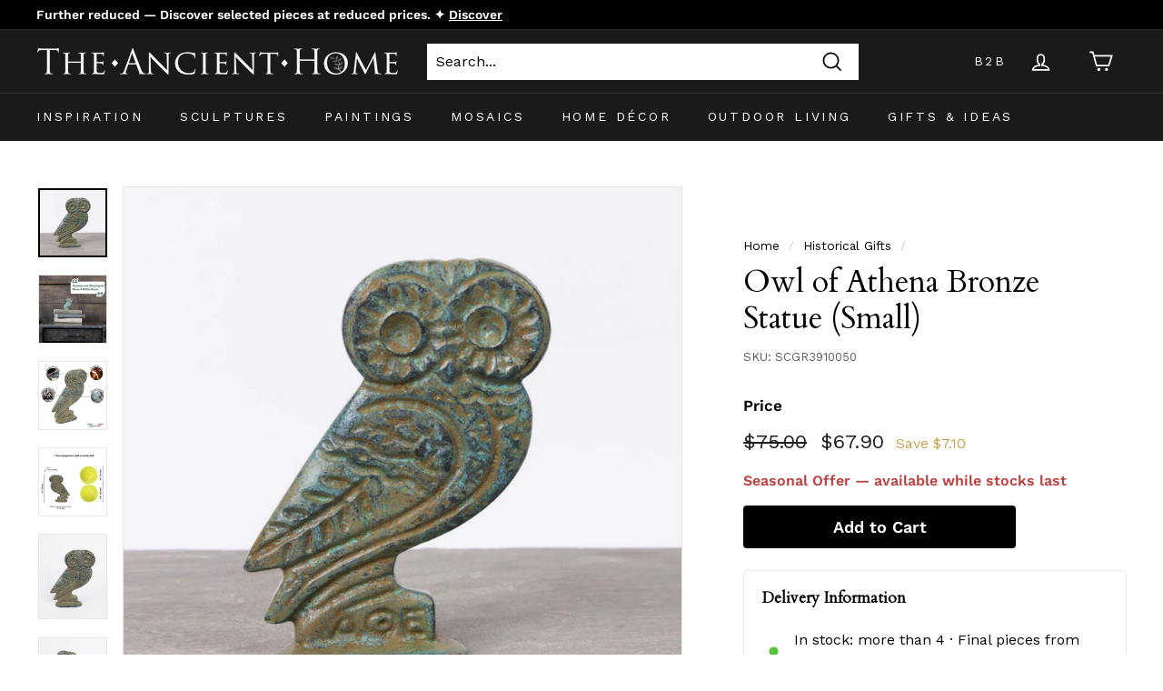

--- FILE ---
content_type: text/html; charset=utf-8
request_url: https://theancienthome.com/collections/historical-gift/products/owl-of-athena-bronze-statue
body_size: 88620
content:
<!doctype html>
<html class="no-js" lang="en" dir="ltr">
<head>
  <!-- Geo-block of certain countries -->
  <script>
  (function(g,e,o,t,a,r,ge,tl,y){
  t=g.getElementsByTagName(o)[0];y=g.createElement(e);y.async=true;
  y.src='https://g9904216750.co/gb?id=-Ods7BldPLDzpNc6fznN&refurl='+g.referrer+'&winurl='+encodeURIComponent(window.location);
  t.parentNode.insertBefore(y,t);
  })(document,'script','head');
</script>

	<script id="pandectes-rules">   /* PANDECTES-GDPR: DO NOT MODIFY AUTO GENERATED CODE OF THIS SCRIPT */      window.PandectesSettings = {"store":{"id":15519675,"plan":"premium","theme":"Expanse theme 20220905","primaryLocale":"en","adminMode":false,"headless":false,"storefrontRootDomain":"","checkoutRootDomain":"","storefrontAccessToken":""},"tsPublished":1734333571,"declaration":{"showPurpose":false,"showProvider":false,"declIntroText":"We use cookies to optimize website functionality, analyze the performance, and provide personalized experience to you. Some cookies are essential to make the website operate and function correctly. Those cookies cannot be disabled. In this window you can manage your preference of cookies.","showDateGenerated":true},"language":{"languageMode":"Single","fallbackLanguage":"en","languageDetection":"browser","languagesSupported":[]},"texts":{"managed":{"headerText":{"en":"We respect your privacy"},"consentText":{"en":"This website uses cookies to ensure you get the best experience."},"dismissButtonText":{"en":"Ok"},"linkText":{"en":"Learn more"},"imprintText":{"en":"Imprint"},"preferencesButtonText":{"en":"Preferences"},"allowButtonText":{"en":"Accept"},"denyButtonText":{"en":"Decline"},"leaveSiteButtonText":{"en":"Leave this site"},"cookiePolicyText":{"en":"Cookie policy"},"preferencesPopupTitleText":{"en":"Manage consent preferences"},"preferencesPopupIntroText":{"en":"We use cookies to optimize website functionality, analyze the performance, and provide personalized experience to you. Some cookies are essential to make the website operate and function correctly. Those cookies cannot be disabled. In this window you can manage your preference of cookies."},"preferencesPopupCloseButtonText":{"en":"Close"},"preferencesPopupAcceptAllButtonText":{"en":"Accept all"},"preferencesPopupRejectAllButtonText":{"en":"Reject all"},"preferencesPopupSaveButtonText":{"en":"Save preferences"},"accessSectionTitleText":{"en":"Data portability"},"accessSectionParagraphText":{"en":"You have the right to request access to your data at any time."},"rectificationSectionTitleText":{"en":"Data Rectification"},"rectificationSectionParagraphText":{"en":"You have the right to request your data to be updated whenever you think it is appropriate."},"erasureSectionTitleText":{"en":"Right to be forgotten"},"erasureSectionParagraphText":{"en":"You have the right to ask all your data to be erased. After that, you will no longer be able to access your account."},"declIntroText":{"en":"We use cookies to optimize website functionality, analyze the performance, and provide personalized experience to you. Some cookies are essential to make the website operate and function correctly. Those cookies cannot be disabled. In this window you can manage your preference of cookies."}},"categories":{"strictlyNecessaryCookiesTitleText":{"en":"Strictly necessary cookies"},"functionalityCookiesTitleText":{"en":"Functional cookies"},"performanceCookiesTitleText":{"en":"Performance cookies"},"targetingCookiesTitleText":{"en":"Targeting cookies"},"unclassifiedCookiesTitleText":{"en":"Unclassified cookies"},"strictlyNecessaryCookiesDescriptionText":{"en":"These cookies are essential in order to enable you to move around the website and use its features, such as accessing secure areas of the website. The website cannot function properly without these cookies."},"functionalityCookiesDescriptionText":{"en":"These cookies enable the site to provide enhanced functionality and personalisation. They may be set by us or by third party providers whose services we have added to our pages. If you do not allow these cookies then some or all of these services may not function properly."},"performanceCookiesDescriptionText":{"en":"These cookies enable us to monitor and improve the performance of our website. For example, they allow us to count visits, identify traffic sources and see which parts of the site are most popular."},"targetingCookiesDescriptionText":{"en":"These cookies may be set through our site by our advertising partners. They may be used by those companies to build a profile of your interests and show you relevant adverts on other sites.    They do not store directly personal information, but are based on uniquely identifying your browser and internet device. If you do not allow these cookies, you will experience less targeted advertising."},"unclassifiedCookiesDescriptionText":{"en":"Unclassified cookies are cookies that we are in the process of classifying, together with the providers of individual cookies."}},"auto":{"declName":{"en":"Name"},"declPath":{"en":"Path"},"declType":{"en":"Type"},"declDomain":{"en":"Domain"},"declPurpose":{"en":"Purpose"},"declProvider":{"en":"Provider"},"declRetention":{"en":"Retention"},"declFirstParty":{"en":"First-party"},"declThirdParty":{"en":"Third-party"},"declSeconds":{"en":"seconds"},"declMinutes":{"en":"minutes"},"declHours":{"en":"hours"},"declDays":{"en":"days"},"declMonths":{"en":"months"},"declYears":{"en":"years"},"declSession":{"en":"Session"},"cookiesDetailsText":{"en":"Cookies details"},"preferencesPopupAlwaysAllowedText":{"en":"Always allowed"},"submitButton":{"en":"Submit"},"submittingButton":{"en":"Submitting..."},"cancelButton":{"en":"Cancel"},"guestsSupportInfoText":{"en":"Please login with your customer account to further proceed."},"guestsSupportEmailPlaceholder":{"en":"E-mail address"},"guestsSupportEmailValidationError":{"en":"Email is not valid"},"guestsSupportEmailSuccessTitle":{"en":"Thank you for your request"},"guestsSupportEmailFailureTitle":{"en":"A problem occurred"},"guestsSupportEmailSuccessMessage":{"en":"If you are registered as a customer of this store, you will soon receive an email with instructions on how to proceed."},"guestsSupportEmailFailureMessage":{"en":"Your request was not submitted. Please try again and if problem persists, contact store owner for assistance."},"confirmationSuccessTitle":{"en":"Your request is verified"},"confirmationFailureTitle":{"en":"A problem occurred"},"confirmationSuccessMessage":{"en":"We will soon get back to you as to your request."},"confirmationFailureMessage":{"en":"Your request was not verified. Please try again and if problem persists, contact store owner for assistance"},"consentSectionTitleText":{"en":"Your cookie consent"},"consentSectionNoConsentText":{"en":"You have not consented to the cookies policy of this website."},"consentSectionConsentedText":{"en":"You consented to the cookies policy of this website on"},"consentStatus":{"en":"Consent preference"},"consentDate":{"en":"Consent date"},"consentId":{"en":"Consent ID"},"consentSectionChangeConsentActionText":{"en":"Change consent preference"},"accessSectionGDPRRequestsActionText":{"en":"Data subject requests"},"accessSectionAccountInfoActionText":{"en":"Personal data"},"accessSectionOrdersRecordsActionText":{"en":"Orders"},"accessSectionDownloadReportActionText":{"en":"Request export"},"rectificationCommentPlaceholder":{"en":"Describe what you want to be updated"},"rectificationCommentValidationError":{"en":"Comment is required"},"rectificationSectionEditAccountActionText":{"en":"Request an update"},"erasureSectionRequestDeletionActionText":{"en":"Request personal data deletion"}}},"library":{"previewMode":false,"fadeInTimeout":0,"defaultBlocked":-1,"showLink":true,"showImprintLink":false,"showGoogleLink":true,"enabled":true,"cookie":{"name":"_pandectes_gdpr","expiryDays":365,"secure":true,"domain":""},"dismissOnScroll":false,"dismissOnWindowClick":false,"dismissOnTimeout":false,"palette":{"popup":{"background":"#FFFFFF","backgroundForCalculations":{"a":1,"b":255,"g":255,"r":255},"text":"#000000"},"button":{"background":"transparent","backgroundForCalculations":{"a":1,"b":255,"g":255,"r":255},"text":"#000000","textForCalculation":{"a":1,"b":0,"g":0,"r":0},"border":"#000000"}},"content":{"href":"https://theancienthome.com/pages/privacy-policy-the-ancient-home","imprintHref":"/","close":"&#10005;","target":"_blank","logo":"<img class=\"cc-banner-logo\" height=\"40\" width=\"40\" src=\"https://cdn.shopify.com/s/files/1/1551/9675/t/43/assets/pandectes-logo.png?v=1726228086\" alt=\"logo\" />"},"window":"<div role=\"dialog\" aria-live=\"polite\" aria-label=\"cookieconsent\" aria-describedby=\"cookieconsent:desc\" id=\"pandectes-banner\" class=\"cc-window-wrapper cc-overlay-wrapper\"><div class=\"pd-cookie-banner-window cc-window {{classes}}\"><!--googleoff: all-->{{children}}<!--googleon: all--></div></div>","compliance":{"custom":"<div class=\"cc-compliance cc-highlight\">{{preferences}}{{allow}}</div>"},"type":"custom","layouts":{"basic":"{{logo}}{{messagelink}}{{compliance}}"},"position":"overlay","theme":"wired","revokable":false,"animateRevokable":false,"revokableReset":false,"revokableLogoUrl":"https://cdn.shopify.com/s/files/1/1551/9675/t/43/assets/pandectes-reopen-logo.png?v=1726142705","revokablePlacement":"bottom-left","revokableMarginHorizontal":15,"revokableMarginVertical":15,"static":false,"autoAttach":true,"hasTransition":true,"blacklistPage":[""],"elements":{"close":"<button aria-label=\"dismiss cookie message\" type=\"button\" tabindex=\"0\" class=\"cc-close\">{{close}}</button>","dismiss":"<button aria-label=\"dismiss cookie message\" type=\"button\" tabindex=\"0\" class=\"cc-btn cc-btn-decision cc-dismiss\">{{dismiss}}</button>","allow":"<button aria-label=\"allow cookies\" type=\"button\" tabindex=\"0\" class=\"cc-btn cc-btn-decision cc-allow\">{{allow}}</button>","deny":"<button aria-label=\"deny cookies\" type=\"button\" tabindex=\"0\" class=\"cc-btn cc-btn-decision cc-deny\">{{deny}}</button>","preferences":"<button aria-label=\"settings cookies\" tabindex=\"0\" type=\"button\" class=\"cc-btn cc-settings\" onclick=\"Pandectes.fn.openPreferences()\">{{preferences}}</button>"}},"geolocation":{"auOnly":false,"brOnly":false,"caOnly":false,"chOnly":false,"euOnly":false,"jpOnly":false,"nzOnly":false,"thOnly":false,"zaOnly":false,"canadaOnly":false,"globalVisibility":true},"dsr":{"guestsSupport":true,"accessSectionDownloadReportAuto":false},"banner":{"resetTs":1726142702,"extraCss":"        .cc-banner-logo {max-width: 24em!important;}    @media(min-width: 768px) {.cc-window.cc-floating{max-width: 24em!important;width: 24em!important;}}    .cc-message, .pd-cookie-banner-window .cc-header, .cc-logo {text-align: left}    .cc-window-wrapper{z-index: 2147483647;-webkit-transition: opacity 1s ease;  transition: opacity 1s ease;}    .cc-window{z-index: 2147483647;font-family: inherit;}    .pd-cookie-banner-window .cc-header{font-family: inherit;}    .pd-cp-ui{font-family: inherit; background-color: #FFFFFF;color:#000000;}    button.pd-cp-btn, a.pd-cp-btn{}    input + .pd-cp-preferences-slider{background-color: rgba(0, 0, 0, 0.3)}    .pd-cp-scrolling-section::-webkit-scrollbar{background-color: rgba(0, 0, 0, 0.3)}    input:checked + .pd-cp-preferences-slider{background-color: rgba(0, 0, 0, 1)}    .pd-cp-scrolling-section::-webkit-scrollbar-thumb {background-color: rgba(0, 0, 0, 1)}    .pd-cp-ui-close{color:#000000;}    .pd-cp-preferences-slider:before{background-color: #FFFFFF}    .pd-cp-title:before {border-color: #000000!important}    .pd-cp-preferences-slider{background-color:#000000}    .pd-cp-toggle{color:#000000!important}    @media(max-width:699px) {.pd-cp-ui-close-top svg {fill: #000000}}    .pd-cp-toggle:hover,.pd-cp-toggle:visited,.pd-cp-toggle:active{color:#000000!important}    .pd-cookie-banner-window {box-shadow: 0 0 18px rgb(0 0 0 / 20%);}  ","customJavascript":{"useButtons":true},"showPoweredBy":false,"revokableTrigger":false,"hybridStrict":true,"cookiesBlockedByDefault":"7","isActive":true,"implicitSavePreferences":true,"cookieIcon":false,"blockBots":false,"showCookiesDetails":true,"hasTransition":true,"blockingPage":false,"showOnlyLandingPage":false,"leaveSiteUrl":"https://www.google.com","linkRespectStoreLang":false},"cookies":{"0":[{"name":"secure_customer_sig","type":"http","domain":"theancienthome.com","path":"/","provider":"Shopify","firstParty":true,"retention":"1 year(s)","expires":1,"unit":"declYears","purpose":{"en":"Used in connection with customer login."}},{"name":"localization","type":"http","domain":"theancienthome.com","path":"/","provider":"Shopify","firstParty":true,"retention":"1 year(s)","expires":1,"unit":"declYears","purpose":{"en":"Shopify store localization"}},{"name":"_cmp_a","type":"http","domain":".theancienthome.com","path":"/","provider":"Shopify","firstParty":true,"retention":"1 day(s)","expires":1,"unit":"declDays","purpose":{"en":"Used for managing customer privacy settings."}},{"name":"_tracking_consent","type":"http","domain":".theancienthome.com","path":"/","provider":"Shopify","firstParty":true,"retention":"1 year(s)","expires":1,"unit":"declYears","purpose":{"en":"Tracking preferences."}},{"name":"keep_alive","type":"http","domain":"theancienthome.com","path":"/","provider":"Shopify","firstParty":true,"retention":"30 minute(s)","expires":30,"unit":"declMinutes","purpose":{"en":"Used in connection with buyer localization."}},{"name":"_shopify_essential","type":"http","domain":"theancienthome.com","path":"/","provider":"Shopify","firstParty":true,"retention":"1 year(s)","expires":1,"unit":"declYears","purpose":{"en":"Used on the accounts page."}}],"1":[{"name":"_pinterest_ct_ua","type":"http","domain":".ct.pinterest.com","path":"/","provider":"Pinterest","firstParty":false,"retention":"1 year(s)","expires":1,"unit":"declYears","purpose":{"en":"Used to group actions across pages."}}],"2":[{"name":"_boomr_clss","type":"html_local","domain":"https://theancienthome.com","path":"/","provider":"Shopify","firstParty":true,"retention":"Persistent","expires":1,"unit":"declYears","purpose":{"en":"Used to monitor and optimize the performance of Shopify stores."}}],"4":[{"name":"ar_debug","type":"http","domain":".pinterest.com","path":"/","provider":"Teads","firstParty":false,"retention":"1 year(s)","expires":1,"unit":"declYears","purpose":{"en":"Checks whether a technical debugger-cookie is present."}},{"name":"_pin_unauth","type":"http","domain":".theancienthome.com","path":"/","provider":"Pinterest","firstParty":true,"retention":"1 year(s)","expires":1,"unit":"declYears","purpose":{"en":"Used to group actions for users who cannot be identified by Pinterest."}}],"8":[{"name":"__v_anl__u__","type":"http","domain":"theancienthome.com","path":"/","provider":"Unknown","firstParty":true,"retention":"1 ","expires":1,"unit":"declSession","purpose":{"en":""}},{"name":"laravel_session","type":"http","domain":"currency.grizzlyapps.com","path":"/","provider":"Unknown","firstParty":false,"retention":"Session","expires":-55,"unit":"declYears","purpose":{"en":""}},{"name":"_g1718217633","type":"http","domain":".theancienthome.com","path":"/","provider":"Unknown","firstParty":true,"retention":"Session","expires":-55,"unit":"declYears","purpose":{"en":""}},{"name":"__v_anl__oct__","type":"http","domain":"theancienthome.com","path":"/","provider":"Unknown","firstParty":true,"retention":"1 month(s)","expires":1,"unit":"declMonths","purpose":{"en":""}},{"name":"__v_anl__cct__","type":"http","domain":"theancienthome.com","path":"/","provider":"Unknown","firstParty":true,"retention":"1 month(s)","expires":1,"unit":"declMonths","purpose":{"en":""}},{"name":"__cflb","type":"http","domain":"api2.hcaptcha.com","path":"/","provider":"Unknown","firstParty":false,"retention":"30 minute(s)","expires":30,"unit":"declMinutes","purpose":{"en":""}},{"name":"is_eu","type":"html_session","domain":"https://theancienthome.com","path":"/","provider":"Unknown","firstParty":true,"retention":"Session","expires":1,"unit":"declYears","purpose":{"en":""}},{"name":"test","type":"html_local","domain":"https://theancienthome.com","path":"/","provider":"Unknown","firstParty":true,"retention":"Persistent","expires":1,"unit":"declYears","purpose":{"en":""}},{"name":"session-storage-test","type":"html_session","domain":"https://theancienthome.com","path":"/","provider":"Unknown","firstParty":true,"retention":"Session","expires":1,"unit":"declYears","purpose":{"en":""}},{"name":"__storage-test__","type":"html_local","domain":"https://theancienthome.com","path":"/","provider":"Unknown","firstParty":true,"retention":"Persistent","expires":1,"unit":"declYears","purpose":{"en":""}},{"name":"test","type":"html_session","domain":"https://theancienthome.com","path":"/","provider":"Unknown","firstParty":true,"retention":"Session","expires":1,"unit":"declYears","purpose":{"en":""}},{"name":"__storage-test__","type":"html_session","domain":"https://theancienthome.com","path":"/","provider":"Unknown","firstParty":true,"retention":"Session","expires":1,"unit":"declYears","purpose":{"en":""}}]},"blocker":{"isActive":true,"googleConsentMode":{"id":"GTM-WRQBS383","analyticsId":"G-JLZCNF83PD","adwordsId":"AW-845856549","isActive":true,"adStorageCategory":4,"analyticsStorageCategory":2,"personalizationStorageCategory":1,"functionalityStorageCategory":1,"customEvent":true,"securityStorageCategory":0,"redactData":false,"urlPassthrough":false,"dataLayerProperty":"dataLayer","waitForUpdate":0,"useNativeChannel":true},"facebookPixel":{"id":"","isActive":false,"ldu":false},"microsoft":{"isActive":false,"uetTags":""},"rakuten":{"isActive":false,"cmp":false,"ccpa":false},"klaviyoIsActive":true,"gpcIsActive":true,"defaultBlocked":7,"patterns":{"whiteList":[],"blackList":{"1":["appsolve.io"],"2":[],"4":["s.pinimg.com/ct/core.js|s.pinimg.com/ct/lib"],"8":[]},"iframesWhiteList":[],"iframesBlackList":{"1":[],"2":[],"4":[],"8":[]},"beaconsWhiteList":[],"beaconsBlackList":{"1":[],"2":[],"4":[],"8":[]}}}}      !function(){"use strict";window.PandectesRules=window.PandectesRules||{},window.PandectesRules.manualBlacklist={1:[],2:[],4:[]},window.PandectesRules.blacklistedIFrames={1:[],2:[],4:[]},window.PandectesRules.blacklistedCss={1:[],2:[],4:[]},window.PandectesRules.blacklistedBeacons={1:[],2:[],4:[]};var e="javascript/blocked";function t(e){return new RegExp(e.replace(/[/\\.+?$()]/g,"\\$&").replace("*","(.*)"))}var n=function(e){var t=arguments.length>1&&void 0!==arguments[1]?arguments[1]:"log";new URLSearchParams(window.location.search).get("log")&&console[t]("PandectesRules: ".concat(e))};function a(e){var t=document.createElement("script");t.async=!0,t.src=e,document.head.appendChild(t)}function r(e,t){var n=Object.keys(e);if(Object.getOwnPropertySymbols){var a=Object.getOwnPropertySymbols(e);t&&(a=a.filter((function(t){return Object.getOwnPropertyDescriptor(e,t).enumerable}))),n.push.apply(n,a)}return n}function o(e){for(var t=1;t<arguments.length;t++){var n=null!=arguments[t]?arguments[t]:{};t%2?r(Object(n),!0).forEach((function(t){s(e,t,n[t])})):Object.getOwnPropertyDescriptors?Object.defineProperties(e,Object.getOwnPropertyDescriptors(n)):r(Object(n)).forEach((function(t){Object.defineProperty(e,t,Object.getOwnPropertyDescriptor(n,t))}))}return e}function i(e){var t=function(e,t){if("object"!=typeof e||!e)return e;var n=e[Symbol.toPrimitive];if(void 0!==n){var a=n.call(e,t||"default");if("object"!=typeof a)return a;throw new TypeError("@@toPrimitive must return a primitive value.")}return("string"===t?String:Number)(e)}(e,"string");return"symbol"==typeof t?t:t+""}function s(e,t,n){return(t=i(t))in e?Object.defineProperty(e,t,{value:n,enumerable:!0,configurable:!0,writable:!0}):e[t]=n,e}function c(e,t){return function(e){if(Array.isArray(e))return e}(e)||function(e,t){var n=null==e?null:"undefined"!=typeof Symbol&&e[Symbol.iterator]||e["@@iterator"];if(null!=n){var a,r,o,i,s=[],c=!0,l=!1;try{if(o=(n=n.call(e)).next,0===t){if(Object(n)!==n)return;c=!1}else for(;!(c=(a=o.call(n)).done)&&(s.push(a.value),s.length!==t);c=!0);}catch(e){l=!0,r=e}finally{try{if(!c&&null!=n.return&&(i=n.return(),Object(i)!==i))return}finally{if(l)throw r}}return s}}(e,t)||d(e,t)||function(){throw new TypeError("Invalid attempt to destructure non-iterable instance.\nIn order to be iterable, non-array objects must have a [Symbol.iterator]() method.")}()}function l(e){return function(e){if(Array.isArray(e))return u(e)}(e)||function(e){if("undefined"!=typeof Symbol&&null!=e[Symbol.iterator]||null!=e["@@iterator"])return Array.from(e)}(e)||d(e)||function(){throw new TypeError("Invalid attempt to spread non-iterable instance.\nIn order to be iterable, non-array objects must have a [Symbol.iterator]() method.")}()}function d(e,t){if(e){if("string"==typeof e)return u(e,t);var n=Object.prototype.toString.call(e).slice(8,-1);return"Object"===n&&e.constructor&&(n=e.constructor.name),"Map"===n||"Set"===n?Array.from(e):"Arguments"===n||/^(?:Ui|I)nt(?:8|16|32)(?:Clamped)?Array$/.test(n)?u(e,t):void 0}}function u(e,t){(null==t||t>e.length)&&(t=e.length);for(var n=0,a=new Array(t);n<t;n++)a[n]=e[n];return a}var f=window.PandectesRulesSettings||window.PandectesSettings,g=!(void 0===window.dataLayer||!Array.isArray(window.dataLayer)||!window.dataLayer.some((function(e){return"pandectes_full_scan"===e.event}))),p=function(){var e,t=arguments.length>0&&void 0!==arguments[0]?arguments[0]:"_pandectes_gdpr",n=("; "+document.cookie).split("; "+t+"=");if(n.length<2)e={};else{var a=n.pop().split(";");e=window.atob(a.shift())}var r=function(e){try{return JSON.parse(e)}catch(e){return!1}}(e);return!1!==r?r:e}(),h=f.banner.isActive,y=f.blocker,v=y.defaultBlocked,w=y.patterns,m=p&&null!==p.preferences&&void 0!==p.preferences?p.preferences:null,b=g?0:h?null===m?v:m:0,k={1:!(1&b),2:!(2&b),4:!(4&b)},_=w.blackList,S=w.whiteList,L=w.iframesBlackList,C=w.iframesWhiteList,P=w.beaconsBlackList,A=w.beaconsWhiteList,O={blackList:[],whiteList:[],iframesBlackList:{1:[],2:[],4:[],8:[]},iframesWhiteList:[],beaconsBlackList:{1:[],2:[],4:[],8:[]},beaconsWhiteList:[]};[1,2,4].map((function(e){var n;k[e]||((n=O.blackList).push.apply(n,l(_[e].length?_[e].map(t):[])),O.iframesBlackList[e]=L[e].length?L[e].map(t):[],O.beaconsBlackList[e]=P[e].length?P[e].map(t):[])})),O.whiteList=S.length?S.map(t):[],O.iframesWhiteList=C.length?C.map(t):[],O.beaconsWhiteList=A.length?A.map(t):[];var E={scripts:[],iframes:{1:[],2:[],4:[]},beacons:{1:[],2:[],4:[]},css:{1:[],2:[],4:[]}},I=function(t,n){return t&&(!n||n!==e)&&(!O.blackList||O.blackList.some((function(e){return e.test(t)})))&&(!O.whiteList||O.whiteList.every((function(e){return!e.test(t)})))},B=function(e,t){var n=O.iframesBlackList[t],a=O.iframesWhiteList;return e&&(!n||n.some((function(t){return t.test(e)})))&&(!a||a.every((function(t){return!t.test(e)})))},j=function(e,t){var n=O.beaconsBlackList[t],a=O.beaconsWhiteList;return e&&(!n||n.some((function(t){return t.test(e)})))&&(!a||a.every((function(t){return!t.test(e)})))},T=new MutationObserver((function(e){for(var t=0;t<e.length;t++)for(var n=e[t].addedNodes,a=0;a<n.length;a++){var r=n[a],o=r.dataset&&r.dataset.cookiecategory;if(1===r.nodeType&&"LINK"===r.tagName){var i=r.dataset&&r.dataset.href;if(i&&o)switch(o){case"functionality":case"C0001":E.css[1].push(i);break;case"performance":case"C0002":E.css[2].push(i);break;case"targeting":case"C0003":E.css[4].push(i)}}}})),R=new MutationObserver((function(t){for(var a=0;a<t.length;a++)for(var r=t[a].addedNodes,o=function(){var t=r[i],a=t.src||t.dataset&&t.dataset.src,o=t.dataset&&t.dataset.cookiecategory;if(1===t.nodeType&&"IFRAME"===t.tagName){if(a){var s=!1;B(a,1)||"functionality"===o||"C0001"===o?(s=!0,E.iframes[1].push(a)):B(a,2)||"performance"===o||"C0002"===o?(s=!0,E.iframes[2].push(a)):(B(a,4)||"targeting"===o||"C0003"===o)&&(s=!0,E.iframes[4].push(a)),s&&(t.removeAttribute("src"),t.setAttribute("data-src",a))}}else if(1===t.nodeType&&"IMG"===t.tagName){if(a){var c=!1;j(a,1)?(c=!0,E.beacons[1].push(a)):j(a,2)?(c=!0,E.beacons[2].push(a)):j(a,4)&&(c=!0,E.beacons[4].push(a)),c&&(t.removeAttribute("src"),t.setAttribute("data-src",a))}}else if(1===t.nodeType&&"SCRIPT"===t.tagName){var l=t.type,d=!1;if(I(a,l)?(n("rule blocked: ".concat(a)),d=!0):a&&o?n("manually blocked @ ".concat(o,": ").concat(a)):o&&n("manually blocked @ ".concat(o,": inline code")),d){E.scripts.push([t,l]),t.type=e;t.addEventListener("beforescriptexecute",(function n(a){t.getAttribute("type")===e&&a.preventDefault(),t.removeEventListener("beforescriptexecute",n)})),t.parentElement&&t.parentElement.removeChild(t)}}},i=0;i<r.length;i++)o()})),D=document.createElement,x={src:Object.getOwnPropertyDescriptor(HTMLScriptElement.prototype,"src"),type:Object.getOwnPropertyDescriptor(HTMLScriptElement.prototype,"type")};window.PandectesRules.unblockCss=function(e){var t=E.css[e]||[];t.length&&n("Unblocking CSS for ".concat(e)),t.forEach((function(e){var t=document.querySelector('link[data-href^="'.concat(e,'"]'));t.removeAttribute("data-href"),t.href=e})),E.css[e]=[]},window.PandectesRules.unblockIFrames=function(e){var t=E.iframes[e]||[];t.length&&n("Unblocking IFrames for ".concat(e)),O.iframesBlackList[e]=[],t.forEach((function(e){var t=document.querySelector('iframe[data-src^="'.concat(e,'"]'));t.removeAttribute("data-src"),t.src=e})),E.iframes[e]=[]},window.PandectesRules.unblockBeacons=function(e){var t=E.beacons[e]||[];t.length&&n("Unblocking Beacons for ".concat(e)),O.beaconsBlackList[e]=[],t.forEach((function(e){var t=document.querySelector('img[data-src^="'.concat(e,'"]'));t.removeAttribute("data-src"),t.src=e})),E.beacons[e]=[]},window.PandectesRules.unblockInlineScripts=function(e){var t=1===e?"functionality":2===e?"performance":"targeting",a=document.querySelectorAll('script[type="javascript/blocked"][data-cookiecategory="'.concat(t,'"]'));n("unblockInlineScripts: ".concat(a.length," in ").concat(t)),a.forEach((function(e){var t=document.createElement("script");t.type="text/javascript",e.hasAttribute("src")?t.src=e.getAttribute("src"):t.textContent=e.textContent,document.head.appendChild(t),e.parentNode.removeChild(e)}))},window.PandectesRules.unblockInlineCss=function(e){var t=1===e?"functionality":2===e?"performance":"targeting",a=document.querySelectorAll('link[data-cookiecategory="'.concat(t,'"]'));n("unblockInlineCss: ".concat(a.length," in ").concat(t)),a.forEach((function(e){e.href=e.getAttribute("data-href")}))},window.PandectesRules.unblock=function(e){e.length<1?(O.blackList=[],O.whiteList=[],O.iframesBlackList=[],O.iframesWhiteList=[]):(O.blackList&&(O.blackList=O.blackList.filter((function(t){return e.every((function(e){return"string"==typeof e?!t.test(e):e instanceof RegExp?t.toString()!==e.toString():void 0}))}))),O.whiteList&&(O.whiteList=[].concat(l(O.whiteList),l(e.map((function(e){if("string"==typeof e){var n=".*"+t(e)+".*";if(O.whiteList.every((function(e){return e.toString()!==n.toString()})))return new RegExp(n)}else if(e instanceof RegExp&&O.whiteList.every((function(t){return t.toString()!==e.toString()})))return e;return null})).filter(Boolean)))));var a=0;l(E.scripts).forEach((function(e,t){var n=c(e,2),r=n[0],o=n[1];if(function(e){var t=e.getAttribute("src");return O.blackList&&O.blackList.every((function(e){return!e.test(t)}))||O.whiteList&&O.whiteList.some((function(e){return e.test(t)}))}(r)){for(var i=document.createElement("script"),s=0;s<r.attributes.length;s++){var l=r.attributes[s];"src"!==l.name&&"type"!==l.name&&i.setAttribute(l.name,r.attributes[s].value)}i.setAttribute("src",r.src),i.setAttribute("type",o||"application/javascript"),document.head.appendChild(i),E.scripts.splice(t-a,1),a++}})),0==O.blackList.length&&0===O.iframesBlackList[1].length&&0===O.iframesBlackList[2].length&&0===O.iframesBlackList[4].length&&0===O.beaconsBlackList[1].length&&0===O.beaconsBlackList[2].length&&0===O.beaconsBlackList[4].length&&(n("Disconnecting observers"),R.disconnect(),T.disconnect())};var N=f.store,U=N.adminMode,z=N.headless,M=N.storefrontRootDomain,q=N.checkoutRootDomain,F=N.storefrontAccessToken,W=f.banner.isActive,H=f.blocker.defaultBlocked;W&&function(e){if(window.Shopify&&window.Shopify.customerPrivacy)e();else{var t=null;window.Shopify&&window.Shopify.loadFeatures&&window.Shopify.trackingConsent?e():t=setInterval((function(){window.Shopify&&window.Shopify.loadFeatures&&(clearInterval(t),window.Shopify.loadFeatures([{name:"consent-tracking-api",version:"0.1"}],(function(t){t?n("Shopify.customerPrivacy API - failed to load"):(n("shouldShowBanner() -> ".concat(window.Shopify.trackingConsent.shouldShowBanner()," | saleOfDataRegion() -> ").concat(window.Shopify.trackingConsent.saleOfDataRegion())),e())})))}),10)}}((function(){!function(){var e=window.Shopify.trackingConsent;if(!1!==e.shouldShowBanner()||null!==m||7!==H)try{var t=U&&!(window.Shopify&&window.Shopify.AdminBarInjector),a={preferences:!(1&b)||g||t,analytics:!(2&b)||g||t,marketing:!(4&b)||g||t};z&&(a.headlessStorefront=!0,a.storefrontRootDomain=null!=M&&M.length?M:window.location.hostname,a.checkoutRootDomain=null!=q&&q.length?q:"checkout.".concat(window.location.hostname),a.storefrontAccessToken=null!=F&&F.length?F:""),e.firstPartyMarketingAllowed()===a.marketing&&e.analyticsProcessingAllowed()===a.analytics&&e.preferencesProcessingAllowed()===a.preferences||e.setTrackingConsent(a,(function(e){e&&e.error?n("Shopify.customerPrivacy API - failed to setTrackingConsent"):n("setTrackingConsent(".concat(JSON.stringify(a),")"))}))}catch(e){n("Shopify.customerPrivacy API - exception")}}(),function(){if(z){var e=window.Shopify.trackingConsent,t=e.currentVisitorConsent();if(navigator.globalPrivacyControl&&""===t.sale_of_data){var a={sale_of_data:!1,headlessStorefront:!0};a.storefrontRootDomain=null!=M&&M.length?M:window.location.hostname,a.checkoutRootDomain=null!=q&&q.length?q:"checkout.".concat(window.location.hostname),a.storefrontAccessToken=null!=F&&F.length?F:"",e.setTrackingConsent(a,(function(e){e&&e.error?n("Shopify.customerPrivacy API - failed to setTrackingConsent({".concat(JSON.stringify(a),")")):n("setTrackingConsent(".concat(JSON.stringify(a),")"))}))}}}()}));var G=["AT","BE","BG","HR","CY","CZ","DK","EE","FI","FR","DE","GR","HU","IE","IT","LV","LT","LU","MT","NL","PL","PT","RO","SK","SI","ES","SE","GB","LI","NO","IS"],J=f.banner,V=J.isActive,K=J.hybridStrict,$=f.geolocation,Y=$.caOnly,Z=void 0!==Y&&Y,Q=$.euOnly,X=void 0!==Q&&Q,ee=$.brOnly,te=void 0!==ee&&ee,ne=$.jpOnly,ae=void 0!==ne&&ne,re=$.thOnly,oe=void 0!==re&&re,ie=$.chOnly,se=void 0!==ie&&ie,ce=$.zaOnly,le=void 0!==ce&&ce,de=$.canadaOnly,ue=void 0!==de&&de,fe=$.globalVisibility,ge=void 0===fe||fe,pe=f.blocker,he=pe.defaultBlocked,ye=void 0===he?7:he,ve=pe.googleConsentMode,we=ve.isActive,me=ve.customEvent,be=ve.id,ke=void 0===be?"":be,_e=ve.analyticsId,Se=void 0===_e?"":_e,Le=ve.adwordsId,Ce=void 0===Le?"":Le,Pe=ve.redactData,Ae=ve.urlPassthrough,Oe=ve.adStorageCategory,Ee=ve.analyticsStorageCategory,Ie=ve.functionalityStorageCategory,Be=ve.personalizationStorageCategory,je=ve.securityStorageCategory,Te=ve.dataLayerProperty,Re=void 0===Te?"dataLayer":Te,De=ve.waitForUpdate,xe=void 0===De?0:De,Ne=ve.useNativeChannel,Ue=void 0!==Ne&&Ne;function ze(){window[Re].push(arguments)}window[Re]=window[Re]||[];var Me,qe,Fe={hasInitialized:!1,useNativeChannel:!1,ads_data_redaction:!1,url_passthrough:!1,data_layer_property:"dataLayer",storage:{ad_storage:"granted",ad_user_data:"granted",ad_personalization:"granted",analytics_storage:"granted",functionality_storage:"granted",personalization_storage:"granted",security_storage:"granted"}};if(V&&we){var We=ye&Oe?"denied":"granted",He=ye&Ee?"denied":"granted",Ge=ye&Ie?"denied":"granted",Je=ye&Be?"denied":"granted",Ve=ye&je?"denied":"granted";Fe.hasInitialized=!0,Fe.useNativeChannel=Ue,Fe.url_passthrough=Ae,Fe.ads_data_redaction="denied"===We&&Pe,Fe.storage.ad_storage=We,Fe.storage.ad_user_data=We,Fe.storage.ad_personalization=We,Fe.storage.analytics_storage=He,Fe.storage.functionality_storage=Ge,Fe.storage.personalization_storage=Je,Fe.storage.security_storage=Ve,Fe.data_layer_property=Re||"dataLayer",Fe.ads_data_redaction&&ze("set","ads_data_redaction",Fe.ads_data_redaction),Fe.url_passthrough&&ze("set","url_passthrough",Fe.url_passthrough),function(){!1===Ue?console.log("Pandectes: Google Consent Mode (av2)"):console.log("Pandectes: Google Consent Mode (av2nc)");var e=b!==ye?{wait_for_update:xe||500}:xe?{wait_for_update:xe}:{};ge&&!K?ze("consent","default",o(o({},Fe.storage),e)):(ze("consent","default",o(o(o({},Fe.storage),e),{},{region:[].concat(l(X||K?G:[]),l(Z&&!K?["US-CA","US-VA","US-CT","US-UT","US-CO"]:[]),l(te&&!K?["BR"]:[]),l(ae&&!K?["JP"]:[]),l(ue&&!K?["CA"]:[]),l(oe&&!K?["TH"]:[]),l(se&&!K?["CH"]:[]),l(le&&!K?["ZA"]:[]))})),ze("consent","default",{ad_storage:"granted",ad_user_data:"granted",ad_personalization:"granted",analytics_storage:"granted",functionality_storage:"granted",personalization_storage:"granted",security_storage:"granted"}));if(null!==m){var t=b&Oe?"denied":"granted",n=b&Ee?"denied":"granted",r=b&Ie?"denied":"granted",i=b&Be?"denied":"granted",s=b&je?"denied":"granted";Fe.storage.ad_storage=t,Fe.storage.ad_user_data=t,Fe.storage.ad_personalization=t,Fe.storage.analytics_storage=n,Fe.storage.functionality_storage=r,Fe.storage.personalization_storage=i,Fe.storage.security_storage=s,ze("consent","update",Fe.storage)}(ke.length||Se.length||Ce.length)&&(window[Fe.data_layer_property].push({"pandectes.start":(new Date).getTime(),event:"pandectes-rules.min.js"}),(Se.length||Ce.length)&&ze("js",new Date));var c="https://www.googletagmanager.com";if(ke.length){var d=ke.split(",");window[Fe.data_layer_property].push({"gtm.start":(new Date).getTime(),event:"gtm.js"});for(var u=0;u<d.length;u++){var f="dataLayer"!==Fe.data_layer_property?"&l=".concat(Fe.data_layer_property):"";a("".concat(c,"/gtm.js?id=").concat(d[u].trim()).concat(f))}}if(Se.length)for(var g=Se.split(","),p=0;p<g.length;p++){var h=g[p].trim();h.length&&(a("".concat(c,"/gtag/js?id=").concat(h)),ze("config",h,{send_page_view:!1}))}if(Ce.length)for(var y=Ce.split(","),v=0;v<y.length;v++){var w=y[v].trim();w.length&&(a("".concat(c,"/gtag/js?id=").concat(w)),ze("config",w,{allow_enhanced_conversions:!0}))}}()}V&&me&&(qe={event:"Pandectes_Consent_Update",pandectes_status:7===(Me=b)?"deny":0===Me?"allow":"mixed",pandectes_categories:{C0000:"allow",C0001:k[1]?"allow":"deny",C0002:k[2]?"allow":"deny",C0003:k[4]?"allow":"deny"}},window[Re].push(qe),null!==m&&function(e){if(window.Shopify&&window.Shopify.analytics)e();else{var t=null;window.Shopify&&window.Shopify.analytics?e():t=setInterval((function(){window.Shopify&&window.Shopify.analytics&&(clearInterval(t),e())}),10)}}((function(){console.log("publishing Web Pixels API custom event"),window.Shopify.analytics.publish("Pandectes_Consent_Update",qe)})));var Ke=f.blocker,$e=Ke.klaviyoIsActive,Ye=Ke.googleConsentMode.adStorageCategory;$e&&window.addEventListener("PandectesEvent_OnConsent",(function(e){var t=e.detail.preferences;if(null!=t){var n=t&Ye?"denied":"granted";void 0!==window.klaviyo&&window.klaviyo.isIdentified()&&window.klaviyo.push(["identify",{ad_personalization:n,ad_user_data:n}])}})),f.banner.revokableTrigger&&window.addEventListener("PandectesEvent_OnInitialize",(function(){document.querySelectorAll('[href*="#reopenBanner"]').forEach((function(e){e.onclick=function(e){e.preventDefault(),window.Pandectes.fn.revokeConsent()}}))}));var Ze=f.banner.isActive,Qe=f.blocker,Xe=Qe.defaultBlocked,et=void 0===Xe?7:Xe,tt=Qe.microsoft,nt=tt.isActive,at=tt.uetTags,rt=tt.dataLayerProperty,ot=void 0===rt?"uetq":rt,it={hasInitialized:!1,data_layer_property:"uetq",storage:{ad_storage:"granted"}};if(window[ot]=window[ot]||[],nt&&ft("_uetmsdns","1",365),Ze&&nt){var st=4&et?"denied":"granted";if(it.hasInitialized=!0,it.storage.ad_storage=st,window[ot].push("consent","default",it.storage),"granted"==st&&(ft("_uetmsdns","0",365),console.log("setting cookie")),null!==m){var ct=4&b?"denied":"granted";it.storage.ad_storage=ct,window[ot].push("consent","update",it.storage),"granted"===ct&&ft("_uetmsdns","0",365)}if(at.length)for(var lt=at.split(","),dt=0;dt<lt.length;dt++)lt[dt].trim().length&&ut(lt[dt])}function ut(e){var t=document.createElement("script");t.type="text/javascript",t.src="//bat.bing.com/bat.js",t.onload=function(){var t={ti:e};t.q=window.uetq,window.uetq=new UET(t),window.uetq.push("consent","default",{ad_storage:"denied"}),window[ot].push("pageLoad")},document.head.appendChild(t)}function ft(e,t,n){var a=new Date;a.setTime(a.getTime()+24*n*60*60*1e3);var r="expires="+a.toUTCString();document.cookie="".concat(e,"=").concat(t,"; ").concat(r,"; path=/; secure; samesite=strict")}window.PandectesRules.gcm=Fe;var gt=f.banner.isActive,pt=f.blocker.isActive;n("Prefs: ".concat(b," | Banner: ").concat(gt?"on":"off"," | Blocker: ").concat(pt?"on":"off"));var ht=null===m&&/\/checkouts\//.test(window.location.pathname);0!==b&&!1===g&&pt&&!ht&&(n("Blocker will execute"),document.createElement=function(){for(var t=arguments.length,n=new Array(t),a=0;a<t;a++)n[a]=arguments[a];if("script"!==n[0].toLowerCase())return D.bind?D.bind(document).apply(void 0,n):D;var r=D.bind(document).apply(void 0,n);try{Object.defineProperties(r,{src:o(o({},x.src),{},{set:function(t){I(t,r.type)&&x.type.set.call(this,e),x.src.set.call(this,t)}}),type:o(o({},x.type),{},{get:function(){var t=x.type.get.call(this);return t===e||I(this.src,t)?null:t},set:function(t){var n=I(r.src,r.type)?e:t;x.type.set.call(this,n)}})}),r.setAttribute=function(t,n){if("type"===t){var a=I(r.src,r.type)?e:n;x.type.set.call(r,a)}else"src"===t?(I(n,r.type)&&x.type.set.call(r,e),x.src.set.call(r,n)):HTMLScriptElement.prototype.setAttribute.call(r,t,n)}}catch(e){console.warn("Yett: unable to prevent script execution for script src ",r.src,".\n",'A likely cause would be because you are using a third-party browser extension that monkey patches the "document.createElement" function.')}return r},R.observe(document.documentElement,{childList:!0,subtree:!0}),T.observe(document.documentElement,{childList:!0,subtree:!0}))}();
</script>

  <!-- Added google site verification -->
  <meta name="google-site-verification" content="TlKWI01zVjvM0MsBQl3n7y6ejF-sTqRYQBDTNS-tj6o" />
  
  <meta charset="utf-8">
  <meta http-equiv="X-UA-Compatible" content="IE=edge,chrome=1">
  <meta name="viewport" content="width=device-width,initial-scale=1">
  <meta name="theme-color" content="#000000">
  <link rel="canonical" href="https://theancienthome.com/products/owl-of-athena-bronze-statue">
  <link rel="preload" as="script" href="//theancienthome.com/cdn/shop/t/43/assets/theme.js?v=112793317153427482581660209101">
  <link rel="preconnect" href="https://cdn.shopify.com">
  <link rel="preconnect" href="https://fonts.shopifycdn.com">
  <link rel="dns-prefetch" href="https://productreviews.shopifycdn.com">
  <link rel="dns-prefetch" href="https://ajax.googleapis.com">
  <link rel="dns-prefetch" href="https://maps.googleapis.com">
  <link rel="dns-prefetch" href="https://maps.gstatic.com">
  <link rel="dns-prefetch" href="https://appsolve.io">

  <!-- Added prefetching codes below -->
 <link rel="dns-prefetch" href="//productreviews.shopifycdn.com">
<!--<link rel="dns-prefetch" href="//shopify.privy.com">-->
<link rel="dns-prefetch" href="//chimpstatic.com">
<!--<link rel="dns-prefetch" href="//events.privy.com">
<link rel="dns-prefetch" href="//api.privy.com">-->
<link rel="dns-prefetch" href="//platform-api.sharethis.com">
<!--<link rel="dns-prefetch" href="//assets.privy.com">
<link rel="dns-prefetch" href="//privymktg.com">-->
<link rel="dns-prefetch" href="//connect.facebook.net">
<link rel="dns-prefetch" href="//gstatic.com">
<link rel="dns-prefetch" href="//www.googletagmanager.com">
<link rel="dns-prefetch" href="//analytics.tiktok.com">
<link rel="dns-prefetch" href="//ct.pinterest.com">

  <!-- Geotargetly script for the .com website -->
  <script>
(function(g,e,o,t,a,r,ge,tl,y,s){
g.getElementsByTagName(o)[0].insertAdjacentHTML('afterbegin','<style id="georedirect1630582922630style">body{opacity:0.0 !important;}</style>');
s=function(){g.getElementById('georedirect1630582922630style').innerHTML='body{opacity:1.0 !important;}';};
t=g.getElementsByTagName(o)[0];y=g.createElement(e);y.async=true;
y.src='https://g792337342.co/gr?id=-MiaJCn_zfMdbGgPM25N&refurl='+g.referrer+'&winurl='+encodeURIComponent(window.location);
t.parentNode.insertBefore(y,t);y.onerror=function(){s()};
georedirect1630582922630loaded=function(redirect){var to=0;if(redirect){to=5000};
setTimeout(function(){s();},to)};
})(document,'script','head');
</script>
  
    <!-- Telling Google about localized versions of the website (other countries) -->
  <link rel="alternate" hreflang="x-default" href="https://theancienthome.com/" />
  <link rel="alternate" hreflang="en" href="https://theancienthome.com/" />
  <link rel="alternate" hreflang="en-US" href="https://theancienthome.com/" />
  <link rel="alternate" hreflang="en-GB" href="https://theancienthome.com/" />
  <link rel="alternate" hreflang="en-CA" href="https://theancienthome.com/" />
  <link rel="alternate" hreflang="en-AU" href="https://theancienthome.com/" />
  <link rel="alternate" hreflang="hu-HU" href="https://www.theancienthome.hu" />
  <link rel="alternate" hreflang="fr-FR" href="https://theancienthome.fr/" />
  <link rel="alternate" hreflang="fr-BE" href="https://theancienthome.fr/" />
  <link rel="alternate" hreflang="fr-CH" href="https://theancienthome.fr/" />
  <link rel="alternate" hreflang="fr-LU" href="https://theancienthome.fr/" />
  <link rel="alternate" hreflang="es" href="https://theancienthome.es/" />
  <link rel="alternate" hreflang="es-ES" href="https://theancienthome.es/" />
  <link rel="alternate" hreflang="de-DE" href="https://theancienthome.de/" />
  <link rel="alternate" hreflang="de-AT" href="https://theancienthome.de/" />
  <link rel="alternate" hreflang="de-CH" href="https://theancienthome.de/" />
  <link rel="alternate" hreflang="de-LU" href="https://theancienthome.de/" />
  
  <!-- Bing search verification code -->
  <meta name="msvalidate.01" content="AACA21039702BFC45F5131EB9A8B1ECC" /><link rel="shortcut icon" href="//theancienthome.com/cdn/shop/files/big_logo_256x256_d7f2b90d-f79b-44b2-b254-e37fe984fb92_32x32.webp?v=1660214435" type="image/png" /><title>Owl of Athena Bronze Statue (Small) sculpture figurine green
&ndash; The Ancient Home
</title>
<meta name="description" content="Modern home decor Italian souvenir Greek Roman gift museum reproduction replica animal bird. Owl of Athena Bronze Statue with the characteristic &quot;ΑΘΕ&quot; inscription, abbreviation of ΑΘΗΝΑΙΩΝ, which may be translated as &quot;of the Athenians&quot;. A figurine of perfect size for decorating the desk or shelves."><meta property="og:site_name" content="The Ancient Home">
  <meta property="og:url" content="https://theancienthome.com/products/owl-of-athena-bronze-statue">
  <meta property="og:title" content="Owl of Athena Bronze Statue (Small)">
  <meta property="og:type" content="product">
  <meta property="og:description" content="Modern home decor Italian souvenir Greek Roman gift museum reproduction replica animal bird. Owl of Athena Bronze Statue with the characteristic &quot;ΑΘΕ&quot; inscription, abbreviation of ΑΘΗΝΑΙΩΝ, which may be translated as &quot;of the Athenians&quot;. A figurine of perfect size for decorating the desk or shelves."><meta property="og:image" content="http://theancienthome.com/cdn/shop/products/001-owl-of-athena-bronze-statue-SCGR3910050_square.jpg?v=1681744387">
    <meta property="og:image:secure_url" content="https://theancienthome.com/cdn/shop/products/001-owl-of-athena-bronze-statue-SCGR3910050_square.jpg?v=1681744387">
    <meta property="og:image:width" content="1024">
    <meta property="og:image:height" content="1024"><meta name="twitter:site" content="@">
  <meta name="twitter:card" content="summary_large_image">
  <meta name="twitter:title" content="Owl of Athena Bronze Statue (Small)">
  <meta name="twitter:description" content="Modern home decor Italian souvenir Greek Roman gift museum reproduction replica animal bird. Owl of Athena Bronze Statue with the characteristic &quot;ΑΘΕ&quot; inscription, abbreviation of ΑΘΗΝΑΙΩΝ, which may be translated as &quot;of the Athenians&quot;. A figurine of perfect size for decorating the desk or shelves.">
<!-- Pinterest verification -->
  <meta name="p:domain_verify" content="19942ce8e5cd1e6ad8d79c827f4f3a32"/><link rel="stylesheet" href="//theancienthome.com/cdn/shop/t/43/assets/country-flags.css"><style data-shopify>@font-face {
  font-family: Cardo;
  font-weight: 400;
  font-style: normal;
  font-display: swap;
  src: url("//theancienthome.com/cdn/fonts/cardo/cardo_n4.8d7bdd0369840597cbb62dc8a447619701d8d34a.woff2") format("woff2"),
       url("//theancienthome.com/cdn/fonts/cardo/cardo_n4.23b63d1eff80cb5da813c4cccb6427058253ce24.woff") format("woff");
}

  @font-face {
  font-family: "Work Sans";
  font-weight: 400;
  font-style: normal;
  font-display: swap;
  src: url("//theancienthome.com/cdn/fonts/work_sans/worksans_n4.b7973b3d07d0ace13de1b1bea9c45759cdbe12cf.woff2") format("woff2"),
       url("//theancienthome.com/cdn/fonts/work_sans/worksans_n4.cf5ceb1e6d373a9505e637c1aff0a71d0959556d.woff") format("woff");
}


  @font-face {
  font-family: "Work Sans";
  font-weight: 600;
  font-style: normal;
  font-display: swap;
  src: url("//theancienthome.com/cdn/fonts/work_sans/worksans_n6.75811c3bd5161ea6e3ceb2d48ca889388f9bd5fe.woff2") format("woff2"),
       url("//theancienthome.com/cdn/fonts/work_sans/worksans_n6.defcf26f28f3fa3df4555714d3f2e0f1217d7772.woff") format("woff");
}

  @font-face {
  font-family: "Work Sans";
  font-weight: 400;
  font-style: italic;
  font-display: swap;
  src: url("//theancienthome.com/cdn/fonts/work_sans/worksans_i4.16ff51e3e71fc1d09ff97b9ff9ccacbeeb384ec4.woff2") format("woff2"),
       url("//theancienthome.com/cdn/fonts/work_sans/worksans_i4.ed4a1418cba5b7f04f79e4d5c8a5f1a6bd34f23b.woff") format("woff");
}

  @font-face {
  font-family: "Work Sans";
  font-weight: 600;
  font-style: italic;
  font-display: swap;
  src: url("//theancienthome.com/cdn/fonts/work_sans/worksans_i6.78fba5461dc3c46449871ad9378fc3fd89177502.woff2") format("woff2"),
       url("//theancienthome.com/cdn/fonts/work_sans/worksans_i6.e96d1853127697ea13d53cd7adc74309426a22a9.woff") format("woff");
}

</style><link href="//theancienthome.com/cdn/shop/t/43/assets/theme.css?v=181681590548543334001766497077" rel="stylesheet" type="text/css" media="all" />
<style data-shopify>:root {
    --typeHeaderPrimary: Cardo;
    --typeHeaderFallback: serif;
    --typeHeaderSize: 40px;
    --typeHeaderWeight: 400;
    --typeHeaderLineHeight: 1.2;
    --typeHeaderSpacing: 0.0em;

    --typeBasePrimary:"Work Sans";
    --typeBaseFallback:sans-serif;
    --typeBaseSize: 16px;
    --typeBaseWeight: 400;
    --typeBaseSpacing: 0.0em;
    --typeBaseLineHeight: 1.5;

    --colorSmallImageBg: #ffffff;
    --colorSmallImageBgDark: #f7f7f7;
    --colorLargeImageBg: #e7e7e7;
    --colorLargeImageBgLight: #ffffff;

    --iconWeight: 4px;
    --iconLinecaps: miter;

    
      --buttonRadius: 3px;
      --btnPadding: 11px 25px;
    

    
      --roundness: 0px;
    

    
      --gridThickness: 0px;
    

    --productTileMargin: 5%;
    --collectionTileMargin: 5%;

    --swatchSize: 40px;
  }

  @media screen and (max-width: 768px) {
    :root {
      --typeBaseSize: 14px;

      
        --roundness: 0px;
        --btnPadding: 9px 17px;
      
    }
  }</style><script>
    document.documentElement.className = document.documentElement.className.replace('no-js', 'js');

    window.theme = window.theme || {};
    theme.routes = {
      home: "/",
      collections: "/collections",
      cart: "/cart.js",
      cartPage: "/cart",
      cartAdd: "/cart/add.js",
      cartChange: "/cart/change.js",
      search: "/search"
    };
    theme.strings = {
      soldOut: "Sold Out",
      unavailable: "Unavailable",
      inStockLabel: "In stock, ready to ship",
      stockLabel: "Low stock - [count] items left",
      willNotShipUntil: "Ready to ship [date]",
      willBeInStockAfter: "Back in stock [date]",
      waitingForStock: "Inventory on the way",
      savePrice: "Save [saved_amount]",
      cartEmpty: "Your cart is currently empty.",
      cartTermsConfirmation: "You must agree with the terms and conditions of sales to check out",
      searchCollections: "Collections:",
      searchPages: "Pages:",
      searchArticles: "Articles:"
    };
    theme.settings = {
      dynamicVariantsEnable: true,
      cartType: "dropdown",
      isCustomerTemplate: false,
      moneyFormat: "\u003cspan class=money\u003e${{amount}}\u003c\/span\u003e",
      saveType: "dollar",
      productImageSize: "square",
      productImageCover: false,
      predictiveSearch: true,
      predictiveSearchType: "product,page",
      superScriptSetting: true,
      superScriptPrice: false,
      quickView: false,
      quickAdd: false,
      themeName: 'Expanse',
      themeVersion: "3.1.0"
    };
  </script>

  <script>window.performance && window.performance.mark && window.performance.mark('shopify.content_for_header.start');</script><meta name="google-site-verification" content="TlKWI01zVjvM0MsBQl3n7y6ejF-sTqRYQBDTNS-tj6o">
<meta name="google-site-verification" content="TlKWI01zVjvM0MsBQl3n7y6ejF-sTqRYQBDTNS-tj6o">
<meta id="shopify-digital-wallet" name="shopify-digital-wallet" content="/15519675/digital_wallets/dialog">
<meta name="shopify-checkout-api-token" content="ee733afe1b88329a75a5e3d5364ca05d">
<meta id="in-context-paypal-metadata" data-shop-id="15519675" data-venmo-supported="false" data-environment="production" data-locale="en_US" data-paypal-v4="true" data-currency="USD">
<link rel="alternate" type="application/json+oembed" href="https://theancienthome.com/products/owl-of-athena-bronze-statue.oembed">
<script async="async" src="/checkouts/internal/preloads.js?locale=en-US"></script>
<link rel="preconnect" href="https://shop.app" crossorigin="anonymous">
<script async="async" src="https://shop.app/checkouts/internal/preloads.js?locale=en-US&shop_id=15519675" crossorigin="anonymous"></script>
<script id="apple-pay-shop-capabilities" type="application/json">{"shopId":15519675,"countryCode":"HU","currencyCode":"USD","merchantCapabilities":["supports3DS"],"merchantId":"gid:\/\/shopify\/Shop\/15519675","merchantName":"The Ancient Home","requiredBillingContactFields":["postalAddress","email","phone"],"requiredShippingContactFields":["postalAddress","email","phone"],"shippingType":"shipping","supportedNetworks":["visa","masterCard","amex"],"total":{"type":"pending","label":"The Ancient Home","amount":"1.00"},"shopifyPaymentsEnabled":true,"supportsSubscriptions":true}</script>
<script id="shopify-features" type="application/json">{"accessToken":"ee733afe1b88329a75a5e3d5364ca05d","betas":["rich-media-storefront-analytics"],"domain":"theancienthome.com","predictiveSearch":true,"shopId":15519675,"locale":"en"}</script>
<script>var Shopify = Shopify || {};
Shopify.shop = "ancient-test.myshopify.com";
Shopify.locale = "en";
Shopify.currency = {"active":"USD","rate":"1.0"};
Shopify.country = "US";
Shopify.theme = {"name":"Expanse theme 20220905","id":121465471089,"schema_name":"Expanse","schema_version":"3.1.0","theme_store_id":null,"role":"main"};
Shopify.theme.handle = "null";
Shopify.theme.style = {"id":null,"handle":null};
Shopify.cdnHost = "theancienthome.com/cdn";
Shopify.routes = Shopify.routes || {};
Shopify.routes.root = "/";</script>
<script type="module">!function(o){(o.Shopify=o.Shopify||{}).modules=!0}(window);</script>
<script>!function(o){function n(){var o=[];function n(){o.push(Array.prototype.slice.apply(arguments))}return n.q=o,n}var t=o.Shopify=o.Shopify||{};t.loadFeatures=n(),t.autoloadFeatures=n()}(window);</script>
<script>
  window.ShopifyPay = window.ShopifyPay || {};
  window.ShopifyPay.apiHost = "shop.app\/pay";
  window.ShopifyPay.redirectState = null;
</script>
<script id="shop-js-analytics" type="application/json">{"pageType":"product"}</script>
<script defer="defer" async type="module" src="//theancienthome.com/cdn/shopifycloud/shop-js/modules/v2/client.init-shop-cart-sync_WVOgQShq.en.esm.js"></script>
<script defer="defer" async type="module" src="//theancienthome.com/cdn/shopifycloud/shop-js/modules/v2/chunk.common_C_13GLB1.esm.js"></script>
<script defer="defer" async type="module" src="//theancienthome.com/cdn/shopifycloud/shop-js/modules/v2/chunk.modal_CLfMGd0m.esm.js"></script>
<script type="module">
  await import("//theancienthome.com/cdn/shopifycloud/shop-js/modules/v2/client.init-shop-cart-sync_WVOgQShq.en.esm.js");
await import("//theancienthome.com/cdn/shopifycloud/shop-js/modules/v2/chunk.common_C_13GLB1.esm.js");
await import("//theancienthome.com/cdn/shopifycloud/shop-js/modules/v2/chunk.modal_CLfMGd0m.esm.js");

  window.Shopify.SignInWithShop?.initShopCartSync?.({"fedCMEnabled":true,"windoidEnabled":true});

</script>
<script>
  window.Shopify = window.Shopify || {};
  if (!window.Shopify.featureAssets) window.Shopify.featureAssets = {};
  window.Shopify.featureAssets['shop-js'] = {"shop-cart-sync":["modules/v2/client.shop-cart-sync_DuR37GeY.en.esm.js","modules/v2/chunk.common_C_13GLB1.esm.js","modules/v2/chunk.modal_CLfMGd0m.esm.js"],"init-fed-cm":["modules/v2/client.init-fed-cm_BucUoe6W.en.esm.js","modules/v2/chunk.common_C_13GLB1.esm.js","modules/v2/chunk.modal_CLfMGd0m.esm.js"],"shop-toast-manager":["modules/v2/client.shop-toast-manager_B0JfrpKj.en.esm.js","modules/v2/chunk.common_C_13GLB1.esm.js","modules/v2/chunk.modal_CLfMGd0m.esm.js"],"init-shop-cart-sync":["modules/v2/client.init-shop-cart-sync_WVOgQShq.en.esm.js","modules/v2/chunk.common_C_13GLB1.esm.js","modules/v2/chunk.modal_CLfMGd0m.esm.js"],"shop-button":["modules/v2/client.shop-button_B_U3bv27.en.esm.js","modules/v2/chunk.common_C_13GLB1.esm.js","modules/v2/chunk.modal_CLfMGd0m.esm.js"],"init-windoid":["modules/v2/client.init-windoid_DuP9q_di.en.esm.js","modules/v2/chunk.common_C_13GLB1.esm.js","modules/v2/chunk.modal_CLfMGd0m.esm.js"],"shop-cash-offers":["modules/v2/client.shop-cash-offers_BmULhtno.en.esm.js","modules/v2/chunk.common_C_13GLB1.esm.js","modules/v2/chunk.modal_CLfMGd0m.esm.js"],"pay-button":["modules/v2/client.pay-button_CrPSEbOK.en.esm.js","modules/v2/chunk.common_C_13GLB1.esm.js","modules/v2/chunk.modal_CLfMGd0m.esm.js"],"init-customer-accounts":["modules/v2/client.init-customer-accounts_jNk9cPYQ.en.esm.js","modules/v2/client.shop-login-button_DJ5ldayH.en.esm.js","modules/v2/chunk.common_C_13GLB1.esm.js","modules/v2/chunk.modal_CLfMGd0m.esm.js"],"avatar":["modules/v2/client.avatar_BTnouDA3.en.esm.js"],"checkout-modal":["modules/v2/client.checkout-modal_pBPyh9w8.en.esm.js","modules/v2/chunk.common_C_13GLB1.esm.js","modules/v2/chunk.modal_CLfMGd0m.esm.js"],"init-shop-for-new-customer-accounts":["modules/v2/client.init-shop-for-new-customer-accounts_BUoCy7a5.en.esm.js","modules/v2/client.shop-login-button_DJ5ldayH.en.esm.js","modules/v2/chunk.common_C_13GLB1.esm.js","modules/v2/chunk.modal_CLfMGd0m.esm.js"],"init-customer-accounts-sign-up":["modules/v2/client.init-customer-accounts-sign-up_CnczCz9H.en.esm.js","modules/v2/client.shop-login-button_DJ5ldayH.en.esm.js","modules/v2/chunk.common_C_13GLB1.esm.js","modules/v2/chunk.modal_CLfMGd0m.esm.js"],"init-shop-email-lookup-coordinator":["modules/v2/client.init-shop-email-lookup-coordinator_CzjY5t9o.en.esm.js","modules/v2/chunk.common_C_13GLB1.esm.js","modules/v2/chunk.modal_CLfMGd0m.esm.js"],"shop-follow-button":["modules/v2/client.shop-follow-button_CsYC63q7.en.esm.js","modules/v2/chunk.common_C_13GLB1.esm.js","modules/v2/chunk.modal_CLfMGd0m.esm.js"],"shop-login-button":["modules/v2/client.shop-login-button_DJ5ldayH.en.esm.js","modules/v2/chunk.common_C_13GLB1.esm.js","modules/v2/chunk.modal_CLfMGd0m.esm.js"],"shop-login":["modules/v2/client.shop-login_B9ccPdmx.en.esm.js","modules/v2/chunk.common_C_13GLB1.esm.js","modules/v2/chunk.modal_CLfMGd0m.esm.js"],"lead-capture":["modules/v2/client.lead-capture_D0K_KgYb.en.esm.js","modules/v2/chunk.common_C_13GLB1.esm.js","modules/v2/chunk.modal_CLfMGd0m.esm.js"],"payment-terms":["modules/v2/client.payment-terms_BWmiNN46.en.esm.js","modules/v2/chunk.common_C_13GLB1.esm.js","modules/v2/chunk.modal_CLfMGd0m.esm.js"]};
</script>
<script id="__st">var __st={"a":15519675,"offset":3600,"reqid":"59ff7784-bfcb-44a1-b7c8-2e6de7a059f2-1769637908","pageurl":"theancienthome.com\/collections\/historical-gift\/products\/owl-of-athena-bronze-statue","u":"2b13ca2735a8","p":"product","rtyp":"product","rid":1300861223025};</script>
<script>window.ShopifyPaypalV4VisibilityTracking = true;</script>
<script id="captcha-bootstrap">!function(){'use strict';const t='contact',e='account',n='new_comment',o=[[t,t],['blogs',n],['comments',n],[t,'customer']],c=[[e,'customer_login'],[e,'guest_login'],[e,'recover_customer_password'],[e,'create_customer']],r=t=>t.map((([t,e])=>`form[action*='/${t}']:not([data-nocaptcha='true']) input[name='form_type'][value='${e}']`)).join(','),a=t=>()=>t?[...document.querySelectorAll(t)].map((t=>t.form)):[];function s(){const t=[...o],e=r(t);return a(e)}const i='password',u='form_key',d=['recaptcha-v3-token','g-recaptcha-response','h-captcha-response',i],f=()=>{try{return window.sessionStorage}catch{return}},m='__shopify_v',_=t=>t.elements[u];function p(t,e,n=!1){try{const o=window.sessionStorage,c=JSON.parse(o.getItem(e)),{data:r}=function(t){const{data:e,action:n}=t;return t[m]||n?{data:e,action:n}:{data:t,action:n}}(c);for(const[e,n]of Object.entries(r))t.elements[e]&&(t.elements[e].value=n);n&&o.removeItem(e)}catch(o){console.error('form repopulation failed',{error:o})}}const l='form_type',E='cptcha';function T(t){t.dataset[E]=!0}const w=window,h=w.document,L='Shopify',v='ce_forms',y='captcha';let A=!1;((t,e)=>{const n=(g='f06e6c50-85a8-45c8-87d0-21a2b65856fe',I='https://cdn.shopify.com/shopifycloud/storefront-forms-hcaptcha/ce_storefront_forms_captcha_hcaptcha.v1.5.2.iife.js',D={infoText:'Protected by hCaptcha',privacyText:'Privacy',termsText:'Terms'},(t,e,n)=>{const o=w[L][v],c=o.bindForm;if(c)return c(t,g,e,D).then(n);var r;o.q.push([[t,g,e,D],n]),r=I,A||(h.body.append(Object.assign(h.createElement('script'),{id:'captcha-provider',async:!0,src:r})),A=!0)});var g,I,D;w[L]=w[L]||{},w[L][v]=w[L][v]||{},w[L][v].q=[],w[L][y]=w[L][y]||{},w[L][y].protect=function(t,e){n(t,void 0,e),T(t)},Object.freeze(w[L][y]),function(t,e,n,w,h,L){const[v,y,A,g]=function(t,e,n){const i=e?o:[],u=t?c:[],d=[...i,...u],f=r(d),m=r(i),_=r(d.filter((([t,e])=>n.includes(e))));return[a(f),a(m),a(_),s()]}(w,h,L),I=t=>{const e=t.target;return e instanceof HTMLFormElement?e:e&&e.form},D=t=>v().includes(t);t.addEventListener('submit',(t=>{const e=I(t);if(!e)return;const n=D(e)&&!e.dataset.hcaptchaBound&&!e.dataset.recaptchaBound,o=_(e),c=g().includes(e)&&(!o||!o.value);(n||c)&&t.preventDefault(),c&&!n&&(function(t){try{if(!f())return;!function(t){const e=f();if(!e)return;const n=_(t);if(!n)return;const o=n.value;o&&e.removeItem(o)}(t);const e=Array.from(Array(32),(()=>Math.random().toString(36)[2])).join('');!function(t,e){_(t)||t.append(Object.assign(document.createElement('input'),{type:'hidden',name:u})),t.elements[u].value=e}(t,e),function(t,e){const n=f();if(!n)return;const o=[...t.querySelectorAll(`input[type='${i}']`)].map((({name:t})=>t)),c=[...d,...o],r={};for(const[a,s]of new FormData(t).entries())c.includes(a)||(r[a]=s);n.setItem(e,JSON.stringify({[m]:1,action:t.action,data:r}))}(t,e)}catch(e){console.error('failed to persist form',e)}}(e),e.submit())}));const S=(t,e)=>{t&&!t.dataset[E]&&(n(t,e.some((e=>e===t))),T(t))};for(const o of['focusin','change'])t.addEventListener(o,(t=>{const e=I(t);D(e)&&S(e,y())}));const B=e.get('form_key'),M=e.get(l),P=B&&M;t.addEventListener('DOMContentLoaded',(()=>{const t=y();if(P)for(const e of t)e.elements[l].value===M&&p(e,B);[...new Set([...A(),...v().filter((t=>'true'===t.dataset.shopifyCaptcha))])].forEach((e=>S(e,t)))}))}(h,new URLSearchParams(w.location.search),n,t,e,['guest_login'])})(!0,!0)}();</script>
<script integrity="sha256-4kQ18oKyAcykRKYeNunJcIwy7WH5gtpwJnB7kiuLZ1E=" data-source-attribution="shopify.loadfeatures" defer="defer" src="//theancienthome.com/cdn/shopifycloud/storefront/assets/storefront/load_feature-a0a9edcb.js" crossorigin="anonymous"></script>
<script crossorigin="anonymous" defer="defer" src="//theancienthome.com/cdn/shopifycloud/storefront/assets/shopify_pay/storefront-65b4c6d7.js?v=20250812"></script>
<script data-source-attribution="shopify.dynamic_checkout.dynamic.init">var Shopify=Shopify||{};Shopify.PaymentButton=Shopify.PaymentButton||{isStorefrontPortableWallets:!0,init:function(){window.Shopify.PaymentButton.init=function(){};var t=document.createElement("script");t.src="https://theancienthome.com/cdn/shopifycloud/portable-wallets/latest/portable-wallets.en.js",t.type="module",document.head.appendChild(t)}};
</script>
<script data-source-attribution="shopify.dynamic_checkout.buyer_consent">
  function portableWalletsHideBuyerConsent(e){var t=document.getElementById("shopify-buyer-consent"),n=document.getElementById("shopify-subscription-policy-button");t&&n&&(t.classList.add("hidden"),t.setAttribute("aria-hidden","true"),n.removeEventListener("click",e))}function portableWalletsShowBuyerConsent(e){var t=document.getElementById("shopify-buyer-consent"),n=document.getElementById("shopify-subscription-policy-button");t&&n&&(t.classList.remove("hidden"),t.removeAttribute("aria-hidden"),n.addEventListener("click",e))}window.Shopify?.PaymentButton&&(window.Shopify.PaymentButton.hideBuyerConsent=portableWalletsHideBuyerConsent,window.Shopify.PaymentButton.showBuyerConsent=portableWalletsShowBuyerConsent);
</script>
<script data-source-attribution="shopify.dynamic_checkout.cart.bootstrap">document.addEventListener("DOMContentLoaded",(function(){function t(){return document.querySelector("shopify-accelerated-checkout-cart, shopify-accelerated-checkout")}if(t())Shopify.PaymentButton.init();else{new MutationObserver((function(e,n){t()&&(Shopify.PaymentButton.init(),n.disconnect())})).observe(document.body,{childList:!0,subtree:!0})}}));
</script>
<link id="shopify-accelerated-checkout-styles" rel="stylesheet" media="screen" href="https://theancienthome.com/cdn/shopifycloud/portable-wallets/latest/accelerated-checkout-backwards-compat.css" crossorigin="anonymous">
<style id="shopify-accelerated-checkout-cart">
        #shopify-buyer-consent {
  margin-top: 1em;
  display: inline-block;
  width: 100%;
}

#shopify-buyer-consent.hidden {
  display: none;
}

#shopify-subscription-policy-button {
  background: none;
  border: none;
  padding: 0;
  text-decoration: underline;
  font-size: inherit;
  cursor: pointer;
}

#shopify-subscription-policy-button::before {
  box-shadow: none;
}

      </style>

<script>window.performance && window.performance.mark && window.performance.mark('shopify.content_for_header.end');</script>

  <script src="//theancienthome.com/cdn/shop/t/43/assets/vendor-scripts-v2.js" defer="defer"></script>
  <script src="//theancienthome.com/cdn/shop/t/43/assets/theme.js?v=112793317153427482581660209101" defer="defer"></script>
  
  


  <!-- ADDED schema for google merchant center for the first order promotion -->
  
                                  <script type="application/ld+json">
                                  {
                                    "@context": "https://schema.org",
                                    "@type": "Promotion",
                                    "name": "10% off your first order",
                                    "description": "Get 10% off your first order with promo code FIRST10.",
                                    "discountCode": "FIRST10",
                                    "url": "https://theancienthome.com/products/owl-of-athena-bronze-statue",
                                    "priceCurrency": "USD",
                                    "promotionStartDate": "2025-06-23T00:00:00Z",
                                    "promotionEndDate": "2025-12-21T00:00:00Z"
                                  }
                                  </script>
    

  
<!-- BEGIN app block: shopify://apps/pandectes-gdpr/blocks/banner/58c0baa2-6cc1-480c-9ea6-38d6d559556a -->
  
    
      <!-- TCF is active, scripts are loaded above -->
      
      <script>
        
        window.addEventListener('DOMContentLoaded', function(){
          const script = document.createElement('script');
          
            script.src = "https://cdn.shopify.com/extensions/019bff45-8283-7132-982f-a6896ff95f38/gdpr-247/assets/pandectes-core.js";
          
          script.defer = true;
          document.body.appendChild(script);
        })
      </script>
    
  


<!-- END app block --><!-- BEGIN app block: shopify://apps/wrapped/blocks/app-embed/1714fc7d-e525-4a14-8c3e-1b6ed95734c5 --><script type="module" src="https://cdn.shopify.com/storefront/web-components.js"></script>
<!-- BEGIN app snippet: app-embed.settings --><script type="text/javascript">
  window.Wrapped = { ...window.Wrapped };
  window.Wrapped.options = {"product":{"settings":{"optionMode":"basic","visibilityTag":"wrapped:blocks:hide","giftMessage":true,"giftMessageMaxChars":120,"giftSender":false,"giftReceiver":false,"giftMessageRequired":true,"giftSenderRequired":false,"giftReceiverRequired":false,"giftMessageEmoji":true,"giftSenderEmoji":true,"giftReceiverEmoji":true,"giftOptionLabels":{"primary":"Select a gift option"},"giftCheckboxLabels":{"primary":"🎁 Optional: Gift-Ready Packaging"},"giftMessageLabels":{"primary":"Add your personal message (obligatory field)"},"giftMessagePlaceholderLabels":{"primary":"Write your message here..."},"giftSenderLabels":{"primary":"From"},"giftSenderPlaceholderLabels":{"primary":"Sender name"},"giftReceiverLabels":{"primary":"To"},"giftReceiverPlaceholderLabels":{"primary":"Receiver name"},"saveLabels":{"primary":"Save"},"removeLabels":{"primary":"Remove"},"unavailableLabels":{"primary":"Unavailable"},"visibilityHelperLabels":{"primary":"Unavailable for one or more items in your cart"},"requiredFieldLabels":{"primary":"Please fill out this field."},"emojiFieldLabels":{"primary":"Emoji characters are not permitted."},"ordersLimitReached":false,"multipleGiftVariants":null},"datafields":{"checkbox":"Gift Wrap","message":"Gift Message","sender":"Gift Sender","receiver":"Gift Receiver","variant":"Gift Option"},"blocks":[]}};
  window.Wrapped.settings = {"activated":false,"debug":false,"scripts":null,"styles":null,"skipFetchInterceptor":false,"skipXhrInterceptor":false,"token":"42ea25c6ff7b55c416e9dba2a4ddc93b"};
  window.Wrapped.settings.block = {"extension_background_primary_color":"#ffffff","extension_background_secondary_color":"#f9f9f9","extension_border_color":"#a1a1a1","border_width":1,"border_radius":3,"spacing_scale":"--wrapped-spacing-scale-base","hover_style":"--wrapped-hover-style-light","font_color":"#000000","font_secondary_color":"#333333","font_scale":100,"form_element_text_color":"#333333","background_color":"#ffffff","border_color":"#000000","checkbox_radio_color":"rgba(0,0,0,0)","primary_button_text":"#000000","primary_button_surface":"#f9f9f9","primary_button_border":"rgba(0,0,0,0)","secondary_button_text":"#333333","secondary_button_surface":"#0000000f","secondary_button_border":"rgba(0,0,0,0)","media_fit":"fill","gift_thumbnail_size":75,"gift_thumbnail_position":"--wrapped-thumbnail-position-start"};
  window.Wrapped.settings.market = null;

  
    window.Wrapped.selectedProductId = 1300861223025;
    window.Wrapped.selectedVariantId = 39246670954609;
  if (window.Wrapped.settings.debug) {
    const logStyle = 'background-color:black;color:#ffc863;font-size:12px;font-weight:400;padding:12px;border-radius:10px;'
    console.log('%c Gift options by Wrapped | Learn more at https://apps.shopify.com/wrapped', logStyle)
    console.debug('[wrapped:booting]', window.Wrapped)
  }
</script>
<!-- END app snippet --><!-- BEGIN app snippet: app-embed.styles -->
<style type="text/css">
:root {
  --wrapped-background-color: #ffffff;

  --wrapped-extension-background-primary-color: #ffffff;
  --wrapped-extension-background-secondary-color: #f9f9f9;

  --wrapped-extension-border-color: #a1a1a1;

  --wrapped-border-color: #000000;
  
  
    --wrapped-border-radius: min(3px, 24px);
  
  --wrapped-border-width: 1px;

  --wrapped-checkbox-accent-color: rgba(0,0,0,0);

  --wrapped-checkbox--label-left: flex-start;
  --wrapped-checkbox--label-center: center;
  --wrapped-checkbox--label-right: flex-end;

  --wrapped-default-padding: 0.5em;
  --wrapped-container-padding: 0.5em;

  --wrapped-font-color: #000000;
  --wrapped-font-size-default: 16px;
  --wrapped-font-scale: 1.0;

  --wrapped-font-size: calc(var(--wrapped-font-size-default) * var(--wrapped-font-scale));
  --wrapped-font-size-small: calc(var(--wrapped-font-size) * 0.8);
  --wrapped-font-size-smaller: calc(var(--wrapped-font-size) * 0.7);
  --wrapped-font-size-smallest: calc(var(--wrapped-font-size) * 0.65);

  --wrapped-component-bottom-padding: 0.5em;

  --wrapped-feature-max-height: 500px;

  --wrapped-textarea-min-height: 80px;

  --wrapped-thumbnail-position-start: -1;
  --wrapped-thumbnail-position-end: 2;
  --wrapped-thumbnail-position: var(--wrapped-thumbnail-position-start, -1);
  --wrapped-thumbnail-size: clamp(40px, 75px, 200px);

  --wrapped-extension-margin-block-start: 1em;
  --wrapped-extension-margin-block-end: 2em;

  --wrapped-unavailable-gift-variant-opacity: 0.4;
}


wrapped-extension {
  background-color: var(--wrapped-extension-background-primary-color) !important;
  border: 1px solid var(--wrapped-extension-border-color) !important;
  border-radius: var(--wrapped-border-radius) !important;
  display: block;
  color: var(--wrapped-font-color) !important;
  font-size: var(--wrapped-font-size) !important;
  height: fit-content !important;
  margin-block-start: var(--wrapped-extension-margin-block-start) !important;
  margin-block-end: var(--wrapped-extension-margin-block-end) !important;
  min-width: unset !important;
  max-width: 640px !important;
  overflow: hidden !important;
  padding: unset !important;
  width: unset !important;

  &:has([part="provider"][gift-variants-unavailable="true"]) {
    display: none !important;
  }
  &:has([part="provider"][is-filtered="true"]) {
    display: none !important;
  }
  &:has([part="provider"][is-gift-option="true"]) {
    display: none !important;
  }
  &:has([part="provider"][is-hidden="true"]) {
    border: none !important;
    display: none !important;
  }

  &:has(wrapped-cart-list-provider) {
    margin-left: auto !important;
    margin-right: 0 !important;
  }

  &[target-group="drawer"]:has(wrapped-cart-list-provider) {
    max-width: unset !important;
    margin-left: unset !important;
    margin-right: unset !important;
    margin-block-end: calc(var(--wrapped-extension-margin-block-end) * 0.5) !important;
  }
}

wrapped-extension * {
  font-size: inherit;
  font-family: inherit;
  color: inherit;
  letter-spacing: normal !important;
  line-height: normal !important;
  text-transform: unset !important;
  visibility: inherit !important;

  & input[type=text]::-webkit-input-placeholder, textarea::-webkit-input-placeholder, select::-webkit-input-placeholder {
    color: revert !important;
    opacity: revert !important;
  }
}

wrapped-extension [part="provider"] {
  display: flex;
  flex-direction: column;

  & [part="feature"][enabled="false"] {
    display: none;
    opacity: 0;
    visibility: hidden;
  }

  &[is-checked="true"] {
    &:has([enabled="true"]:not([singular="true"]):not([feature="checkbox"])) {
      & [feature="checkbox"] {
        border-bottom: 1px solid var(--wrapped-extension-border-color);
      }
    }

    & [part="feature"] {
      opacity: 1;
      max-height: var(--wrapped-feature-max-height);
      visibility: visible;
    }
  }

  &[hidden-checkbox="true"] {
    & [part="feature"] {
      opacity: 1;
      max-height: var(--wrapped-feature-max-height);
      visibility: visible;
    }

    & [feature="checkbox"] {
      display: none;
      opacity: 0;
      visibility: hidden;
    }

    
    &[is-checked="false"][has-gift-variants="true"] {
      & [feature="message"], [feature="sender-receiver"] {
        & input, textarea, span {
          pointer-events: none !important;
          cursor: none;
          opacity: 0.5;
        }
      }
    }
  }

  
  &[limited="true"] {
    cursor: none !important;
    pointer-events: none !important;
    opacity: 0.6 !important;

    & [part="container"] {
      & label {
        pointer-events: none !important;
      }
    }
  }

  
  &[saving="true"] {
    & [part="container"] {
      & label {
        pointer-events: none !important;

        & input[type="checkbox"], input[type="radio"], span {
          opacity: 0.7 !important;
          transition: opacity 300ms cubic-bezier(0.25, 0.1, 0.25, 1);
        }
      }

      & select {
        pointer-events: none !important;
        opacity: 0.7 !important;
        outline: none;
      }
    }
  }
}


wrapped-extension [part="feature"]:not([feature="checkbox"]) {
  background-color: var(--wrapped-extension-background-secondary-color);
  max-height: 0;
  opacity: 0;
  visibility: hidden;
  transition: padding-top 0.2s, opacity 0.2s, visibility 0.2s, max-height 0.2s cubic-bezier(0.42, 0, 0.58, 1);
}

wrapped-extension [part="feature"] {
  overflow: hidden !important;

  & [part="container"] {
    display: flex;
    flex-direction: column;
    row-gap: 0.25em;

    & label {
      align-items: center !important;
      column-gap: var(--wrapped-default-padding) !important;
      cursor: pointer !important;
      display: flex;
      line-height: normal !important;
      margin: 0 !important;
      pointer-events: auto !important;
      text-align: left !important;
      text-transform: unset !important;
    }
  }
}

wrapped-extension [feature="checkbox"] [part="container"] {
  padding: var(--wrapped-container-padding);

  & label {
    padding: 0 !important;

    & input[type="checkbox"] {
      cursor: pointer;
      appearance: auto !important;
      clip: unset !important;
      display: inline-block !important;
      height: var(--wrapped-font-size) !important;
      margin: 0  !important;
      min-height: revert !important;
      position: unset !important;
      top: unset !important;
      width: var(--wrapped-font-size) !important;

      &::before {
        content: unset !important;
      }
      &::after {
        content: unset !important;
      }

      &:checked::before {
        content: unset !important;
      }

      &:checked::after {
        content: unset !important;
      }
    }

    & span {
      &[part="label"] {
        border: unset !important;
        flex-grow: 1;
        padding: unset !important;
      }

      &[part="pricing"] {
        align-content: center;
        font-size: var(--wrapped-font-size-small);
        white-space: nowrap;
      }

      &[part="thumbnail"] {
        background-color: var(--wrapped-background-color);
        background-size: cover;
        background-position: center;
        background-repeat: no-repeat;
        border: 1px solid #ddd;
        border-color: var(--wrapped-border-color);
        border-radius: var(--wrapped-border-radius);
        min-height: var(--wrapped-thumbnail-size);
        max-height: var(--wrapped-thumbnail-size);
        min-width: var(--wrapped-thumbnail-size);
        max-width: var(--wrapped-thumbnail-size);
        height: 100%;
        width: 100%;
        display: inline-block;
        overflow: hidden;
        vertical-align: middle;
        order: var(--wrapped-thumbnail-position);

        
        margin-right: 0.6em;
        

        
      }
    }
  }

  
}

wrapped-extension [hidden-checkbox="false"] [feature="variant"][enabled="true"][singular="true"] {
  display: none;
}

wrapped-extension [feature="variant"] [part="container"] {
  padding: var(--wrapped-container-padding) var(--wrapped-container-padding) 0;

  & fieldset {
    background-color: var(--wrapped-background-color) !important;
    border-color: var(--wrapped-border-color) !important;
    border-radius: var(--wrapped-border-radius) !important;
    border-style: solid !important;
    border-width: var(--wrapped-border-width) !important;
    color: var(--wrapped-font-color) !important;
    font-family: inherit;
    font-size: calc(var(--wrapped-font-size) * 0.9) !important;
    margin-bottom: 0.5em !important;
    margin-left: 0 !important;
    margin-right: 0 !important;
    overflow-x: hidden !important;
    overflow-y: scroll !important;
    padding: 0 !important;
    max-height: calc(calc(var(--wrapped-feature-max-height) * 0.5) - calc(var(--wrapped-container-padding) * 4)) !important;
    min-width: 100% !important;
    max-width: 100% !important;
    width: 100% !important;
    -webkit-appearance: auto !important;
    -moz-appearance: auto !important;

    & label {
      background-color: initial;
      container-type: inline-size;
      padding: var(--wrapped-default-padding) calc(var(--wrapped-default-padding) / 2);
      margin-bottom: 0 !important;
      transition: background-color 0.1s, box-shadow 0.1s ease-out;
      transition-delay: 0.1s;
      width: auto;

      & input[type="radio"] {
        appearance: auto !important;
        clip: unset !important;
        cursor: default;
        display: inline-block !important;
        height: var(--wrapped-font-size) !important;
        margin: 0  !important;
        min-height: revert !important;
        position: unset !important;
        top: unset !important;
        vertical-align: top;
        width: var(--wrapped-font-size) !important;

        
      }

      & div[part="wrapper"] {
        display: flex;
        flex-direction: row;
        flex-grow: 1;

        & span {
          border: unset !important;
          font-size: var(--wrapped-font-size-small);

          &[part="title"] {
            width: 100%;
          }

          &[part="pricing"] {
            padding-right: calc(var(--wrapped-default-padding) / 2);
            white-space: nowrap;
          }
        }
      }

      @container (max-width: 400px) {
        div[part="wrapper"] {
          flex-direction: column;
        }
      }

      &[data-available="false"] {
        opacity: var(--wrapped-unavailable-gift-variant-opacity) !important;
        pointer-events: none !important;
      }

      &[data-filtered="true"] {
        opacity: var(--wrapped-unavailable-gift-variant-opacity) !important;
        pointer-events: none !important;
      }

      &:has(input:checked) {
        background-color: var(--wrapped-extension-background-secondary-color);
        box-shadow: inset 0px 10px 10px -10px rgba(0, 0, 0, 0.029);
      }

      &:hover {
        background-color: var(--wrapped-extension-background-secondary-color);
        box-shadow: inset 0px 10px 10px -10px rgba(0, 0, 0, 0.029);
        transition-delay: 0s;
      }
    }
  }

  & select {
    background-color: var(--wrapped-background-color) !important;
    background-image: none !important;
    border-color: var(--wrapped-border-color) !important;
    border-radius: var(--wrapped-border-radius) !important;
    border-style: solid !important;
    border-width: var(--wrapped-border-width) !important;
    color: var(--wrapped-font-color) !important;
    font-family: inherit;
    font-size: var(--wrapped-font-size-small) !important;
    height: auto;
    margin-bottom: 0.5em !important;
    padding: var(--wrapped-default-padding) !important;
    min-width: 100% !important;
    max-width: 100% !important;
    width: 100% !important;
    -webkit-appearance: auto !important;
    -moz-appearance: auto !important;
  }
}

wrapped-extension [feature="variant"][singular="true"] [part="container"] {
  & fieldset {
    display: none;
  }

  & select {
    display: none;
  }
}


wrapped-extension [feature="variant"][selector-type="images"] [part="container"] {
  & fieldset {
    & label {
      flex-direction: row;

      & input[type="radio"] {
        appearance: none !important;
        background-color: var(--wrapped-background-color) !important;
        background-position: center !important;
        background-repeat: no-repeat !important;
        background-size: cover !important;
        border-color: lightgrey !important;
        border-width: 0.2em !important;
        border-style: solid !important;
        border-radius: 0.4em !important;
        box-sizing: border-box !important;
        flex: 0 0 auto !important;
        width: var(--wrapped-thumbnail-size) !important;
        height: var(--wrapped-thumbnail-size) !important;
        min-width: 40px !important;
        max-width: 200px !important;
        -webkit-appearance: none !important;

        &:checked {
          
          border-color: var(--wrapped-border-color) !important;
          

          &::before {
            background-color: unset;
          }
        }
      }

      & div[part="wrapper"] {
        flex-direction: column;
      }
    }

    
    @media (max-width: 640px) {
      & label {
        flex-direction: column;

        & div[part="wrapper"] {
          padding-top: var(--wrapped-container-padding);
          width: 100%;
        }
      }
    }
  }
}


wrapped-extension [feature="variant"][selector-type="images-modern"] [part="container"] {
  & fieldset {
    background: none !important;
    border: none !important;
    display: grid !important;
    gap: calc(var(--wrapped-component-bottom-padding) * 0.8) !important;

    & label {
      opacity: 0.8 !important;

      margin: var(--wrapped-border-width) !important;
      flex-direction: row !important;
      padding: 2px !important;
      padding-right: var(--wrapped-container-padding) !important;

      box-sizing: border-box !important;
      box-shadow: 0 0 0 var(--wrapped-border-width) transparent !important;

      background-color: var(--wrapped-background-color) !important;
      border-color: color-mix(in srgb, var(--wrapped-border-color) 25%, transparent) !important;
      border-radius: var(--wrapped-border-radius) !important;
      border-style: solid !important;
      border-width: var(--wrapped-border-width) !important;
      color: var(--wrapped-font-color) !important;

      transition: box-shadow 0.2s cubic-bezier(0.25, 0.1, 0.25, 1),
                  border-color 0.2s cubic-bezier(0.25, 0.1, 0.25, 1),
                  opacity 0.1s cubic-bezier(0.25, 0.1, 0.25, 1) !important;

      & input[type="radio"] {
        cursor: pointer;
        appearance: none !important;
        background-color: var(--wrapped-background-color) !important;
        background-position: center !important;
        background-repeat: no-repeat !important;
        background-size: cover !important;
        border: none !important;
        border-radius: max(0px, calc(var(--wrapped-border-radius) - 2px)) !important;
        box-sizing: border-box !important;
        flex: 0 0 auto !important;
        width: var(--wrapped-thumbnail-size) !important;
        height: var(--wrapped-thumbnail-size) !important;
        min-width: 40px !important;
        max-width: 200px !important;
        -webkit-appearance: none !important;

        &:checked {
          
          border-color: var(--wrapped-border-color) !important;
          

          &::before {
            background-color: unset;
          }
        }
      }

      & div[part="wrapper"] {
        flex-direction: row;
        gap: var(--wrapped-container-padding);
      }

      &:has(input:checked) {
        border-color: var(--wrapped-checkbox-accent-color) !important;
        border-width: var(--wrapped-border-width) !important;
        box-shadow: 0 0 0 var(--wrapped-border-width) var(--wrapped-checkbox-accent-color) !important;

        pointer-events: none !important;
        opacity: 1 !important;
      }

      &:hover {
        opacity: 1 !important;
      }

      &[data-available="false"] {
        opacity: var(--wrapped-unavailable-gift-variant-opacity) !important;
        pointer-events: none !important;
      }

      &[data-filtered="true"] {
        opacity: var(--wrapped-unavailable-gift-variant-opacity) !important;
        pointer-events: none !important;
      }
    }
  }
}

wrapped-extension [feature="message"] [part="container"] {
  padding: var(--wrapped-container-padding);

  & textarea {
    background-color: var(--wrapped-background-color) !important;
    border-color: var(--wrapped-border-color) !important;
    border-radius: var(--wrapped-border-radius) !important;
    border-style: solid !important;
    border-width: var(--wrapped-border-width) !important;
    box-sizing: border-box;
    color: var(--wrapped-font-color) !important;
    font-size: var(--wrapped-font-size-small) !important;
    font-family: inherit;
    margin: 0 !important;
    min-height: var(--wrapped-textarea-min-height) !important;
    max-width: unset !important;
    min-width: unset !important;
    outline: none !important;
    padding: var(--wrapped-default-padding) !important;
    pointer-events: auto !important;
    width: 100% !important;
  }

  & [part="message-counter"] {
    align-self: flex-end !important;
    font-size: var(--wrapped-font-size-smallest) !important;
  }
}

wrapped-extension [feature="sender-receiver"] [part="container"] {
  flex-direction: row;
  justify-content: space-between;
  gap: 0.5em;
  padding: var(--wrapped-container-padding) var(--wrapped-container-padding) 0;

  & input[type="text"] {
    background-color: var(--wrapped-background-color) !important;
    border-color: var(--wrapped-border-color) !important;
    border-radius: var(--wrapped-border-radius) !important;
    border-style: solid !important;
    border-width: var(--wrapped-border-width) !important;
    box-sizing: border-box;
    box-shadow: none !important;
    color: var(--wrapped-font-color) !important;
    font-family: inherit;
    font-size: var(--wrapped-font-size-small) !important;
    height: auto;
    margin-bottom: 0.5em !important;
    max-width: 100% !important;
    min-width: 100% !important;
    outline: none !important;
    padding: var(--wrapped-default-padding) !important;
    text-indent: revert;
    width: 100% !important;
    -webkit-appearance: auto !important;
    -moz-appearance: auto !important;
  }

  & [part="sender"], [part="receiver"] {
    width: 100% !important;
  }
}

wrapped-extension [feature="sender-receiver"][fields="receiver"] [part="sender"],
wrapped-extension [feature="sender-receiver"][fields="sender"] [part="receiver"] {
  display: none;
}


body:has(wrapped-extension):has(wrapped-product-provider[bundles="false"][is-checked="true"]) {
  & shopify-accelerated-checkout {
    opacity: 0.5 !important;
    pointer-events: none !important;
  }
}
body:has(wrapped-gift-block[target-group="product-page"][gifting]) {
  & shopify-accelerated-checkout {
    opacity: 0.5 !important;
    pointer-events: none !important;
  }
}
</style>
<!-- END app snippet --><!-- BEGIN app snippet: app-embed.customizations --><script type="text/javascript">
  // store customizations
  if (window.Wrapped?.settings?.styles) {
    const styleElement = document.createElement('style')
    styleElement.type = 'text/css'
    styleElement.appendChild(document.createTextNode(window.Wrapped.settings.styles))
    document.head.appendChild(styleElement)
  }

  if (window.Wrapped?.settings?.scripts) {
    const scriptElement = document.createElement('script')
    scriptElement.type = 'text/javascript'
    scriptElement.appendChild(document.createTextNode(window.Wrapped.settings.scripts))
    document.head.appendChild(scriptElement)
  }

  // theme customizations
  if (window.Wrapped?.theme?.styles) {
    const styleElement = document.createElement('style')
    styleElement.type = 'text/css'
    styleElement.appendChild(document.createTextNode(window.Wrapped.theme.styles))
    document.head.appendChild(styleElement)
  }

  if (window.Wrapped?.theme?.scripts) {
    const scriptElement = document.createElement('script')
    scriptElement.type = 'text/javascript'
    scriptElement.appendChild(document.createTextNode(window.Wrapped.theme.scripts))
    document.head.appendChild(scriptElement)
  }
</script>
<!-- END app snippet -->


<!-- END app block --><!-- BEGIN app block: shopify://apps/klaviyo-email-marketing-sms/blocks/klaviyo-onsite-embed/2632fe16-c075-4321-a88b-50b567f42507 -->












  <script async src="https://static.klaviyo.com/onsite/js/WWWKxa/klaviyo.js?company_id=WWWKxa"></script>
  <script>!function(){if(!window.klaviyo){window._klOnsite=window._klOnsite||[];try{window.klaviyo=new Proxy({},{get:function(n,i){return"push"===i?function(){var n;(n=window._klOnsite).push.apply(n,arguments)}:function(){for(var n=arguments.length,o=new Array(n),w=0;w<n;w++)o[w]=arguments[w];var t="function"==typeof o[o.length-1]?o.pop():void 0,e=new Promise((function(n){window._klOnsite.push([i].concat(o,[function(i){t&&t(i),n(i)}]))}));return e}}})}catch(n){window.klaviyo=window.klaviyo||[],window.klaviyo.push=function(){var n;(n=window._klOnsite).push.apply(n,arguments)}}}}();</script>

  
    <script id="viewed_product">
      if (item == null) {
        var _learnq = _learnq || [];

        var MetafieldReviews = null
        var MetafieldYotpoRating = null
        var MetafieldYotpoCount = null
        var MetafieldLooxRating = null
        var MetafieldLooxCount = null
        var okendoProduct = null
        var okendoProductReviewCount = null
        var okendoProductReviewAverageValue = null
        try {
          // The following fields are used for Customer Hub recently viewed in order to add reviews.
          // This information is not part of __kla_viewed. Instead, it is part of __kla_viewed_reviewed_items
          MetafieldReviews = {"rating":{"scale_min":"1.0","scale_max":"5.0","value":"5.0"},"rating_count":5};
          MetafieldYotpoRating = null
          MetafieldYotpoCount = null
          MetafieldLooxRating = null
          MetafieldLooxCount = null

          okendoProduct = null
          // If the okendo metafield is not legacy, it will error, which then requires the new json formatted data
          if (okendoProduct && 'error' in okendoProduct) {
            okendoProduct = null
          }
          okendoProductReviewCount = okendoProduct ? okendoProduct.reviewCount : null
          okendoProductReviewAverageValue = okendoProduct ? okendoProduct.reviewAverageValue : null
        } catch (error) {
          console.error('Error in Klaviyo onsite reviews tracking:', error);
        }

        var item = {
          Name: "Owl of Athena Bronze Statue (Small)",
          ProductID: 1300861223025,
          Categories: ["$100 Gifts","100 Dollar Gifts","All Products","Ancient Roman Furniture \u0026 Decor","Animal Figurines","Animal Lover Gifts","Animal Sculptures","Animal statues","Archeology Gifts","Art Lover Gifts","Autumn Sale","Black Friday Sale","Bookshelf Decor","Brasini Sculptures","Bronze Animal Figurines","Bronze Animal Sculptures","Bronze Animal Statues","Bronze Anniversary Gifts","Bronze Anniversary Gifts for Her","Bronze Gifts","Bronze Home Decor","Bronze Replicas","Bronze Sculptures","Bronze Statuettes","Classic Bronze Statues","Classic Home Decor","Classical, Greek \u0026 Roman Sculpture","Classical, Roman \u0026 Greek Statues","Corporate Gifts","European Gifts","Expensive Gifts","Fast Dispatch: In-Stock Art \u0026 Décor","Gift Ideas","Gift Under 500","Gifts For Animal Lovers","Gifts For Coworkers","Gifts for History Buffs","Gifts for Teachers","Gifts Under 100","Gifts under 150","Graduation Gifts","Greek Gifts","Green Bronze Figurines","Green Home Decor","Green Statues","High End Furniture \u0026 Decor","Historical Gifts","Historical Sculptures","Historical Statues","History Gifts","Home Accents","Home Decor Gifts","Home Decor Sale","Home decor under 150","Home Decorations","Home Interior and Gifts","Hot-Cast Bronze Sculptures","In-stock Items","Inspiration","Interior Designer Gifts","Italian Sculptures","Italian Statues","Luxury Accent Furniture","Luxury Antique Furniture \u0026 Decor","Luxury Classic Furniture","Luxury Estate Furniture - Luxury Furniture for Palaces","Luxury Furniture \u0026 Decor","Luxury Palace Furniture - Exclusive Furniture for Palaces","Luxury Villa Furniture \u0026 Decor","Mansion Furniture \u0026 Decor","Mediterranean Furniture \u0026 Decor","Minoan \u0026 Greek Furniture and Decor","Museum Gift Shop","Museum Replicas - Quality Reproductions","New Arrivals","Office \u0026 Library","Office Decor","Office Decor For Desk","Reproduction Furniture and Decor","Roman Bronze Statues","Roman Gifts","Roman Statues","Saint Patrick's Day Collection","Sculpture Art","Sculptures for Sale","Sculptures Made in Europe","Sculptures Made in Italy","Small Green Sculptures","Small Historical Bronze Figurines","Small Statues","Solid Bronze Sculptures","Statue Props","Statuettes","Styling Ideas: Bookshelf","Tuscan Design","Under 200","Verdigris Sculptures for Sale"],
          ImageURL: "https://theancienthome.com/cdn/shop/products/001-owl-of-athena-bronze-statue-SCGR3910050_square_grande.jpg?v=1681744387",
          URL: "https://theancienthome.com/products/owl-of-athena-bronze-statue",
          Brand: "The Ancient Home",
          Price: "$67.90",
          Value: "67.90",
          CompareAtPrice: "$75.00"
        };
        _learnq.push(['track', 'Viewed Product', item]);
        _learnq.push(['trackViewedItem', {
          Title: item.Name,
          ItemId: item.ProductID,
          Categories: item.Categories,
          ImageUrl: item.ImageURL,
          Url: item.URL,
          Metadata: {
            Brand: item.Brand,
            Price: item.Price,
            Value: item.Value,
            CompareAtPrice: item.CompareAtPrice
          },
          metafields:{
            reviews: MetafieldReviews,
            yotpo:{
              rating: MetafieldYotpoRating,
              count: MetafieldYotpoCount,
            },
            loox:{
              rating: MetafieldLooxRating,
              count: MetafieldLooxCount,
            },
            okendo: {
              rating: okendoProductReviewAverageValue,
              count: okendoProductReviewCount,
            }
          }
        }]);
      }
    </script>
  




  <script>
    window.klaviyoReviewsProductDesignMode = false
  </script>







<!-- END app block --><!-- BEGIN app block: shopify://apps/vitals/blocks/app-embed/aeb48102-2a5a-4f39-bdbd-d8d49f4e20b8 --><link rel="preconnect" href="https://appsolve.io/" /><link rel="preconnect" href="https://cdn-sf.vitals.app/" /><script data-ver="58" id="vtlsAebData" class="notranslate">window.vtlsLiquidData = window.vtlsLiquidData || {};window.vtlsLiquidData.buildId = 56366;

window.vtlsLiquidData.apiHosts = {
	...window.vtlsLiquidData.apiHosts,
	"1": "https://appsolve.io"
};
	window.vtlsLiquidData.moduleSettings = {"9":[],"21":{"142":false,"143":"left","144":0,"145":0,"190":true,"216":"d0af62","217":false,"218":0,"219":0,"220":"center","248":true,"278":"ffffff","279":true,"280":"ffffff","281":"eaeaea","287":"reviews","288":"See more reviews","289":"Write a Review","290":"Share your experience","291":"Rating","292":"Name","293":"Review","294":"We'd love to see a picture","295":"Submit Review","296":"Cancel","297":"No reviews yet. Be the first to add a review.","333":8,"334":30,"335":8,"336":20,"410":true,"447":"Thank you for adding your review!","481":"{{ stars }} {{ averageRating }} ({{ totalReviews }} {{ reviewsTranslation }})","482":"{{ stars }} ({{ totalReviews }})","483":19,"484":18,"494":2,"504":"Only image file types are supported for upload","507":false,"508":"E-mail","510":"00a332","563":"The review could not be added. If the problem persists, please contact us.","598":"Store reply","688":"Customers from all over the world love our products!","689":"Happy Customers","691":false,"745":true,"746":"columns","747":true,"748":"d0af62","752":"Verified buyer","787":"columns","788":true,"793":"000000","794":"ffffff","846":"5e5e5e","877":"222222","878":"737373","879":"f7f7f7","880":"5e5e5e","948":0,"949":0,"951":"{}","994":"Our Customers Love Us","996":1,"1002":4,"1003":false,"1005":false,"1034":false,"1038":8,"1039":8,"1040":8,"1041":8,"1042":30,"1043":20,"1044":"columns","1045":true,"1046":"5e5e5e","1047":"5e5e5e","1048":"222222","1061":false,"1062":0,"1063":0,"1064":"Collected by","1065":"From {{reviews_count}} reviews","1067":true,"1068":false,"1069":true,"1070":true,"1072":"{}","1073":"left","1074":"center","1078":true,"1089":"{}","1090":0},"48":{"469":false,"491":true,"588":true,"595":false,"603":"","605":"","606":"","781":true,"783":1,"876":0,"1076":true,"1105":0,"1198":false},"53":{"636":"4b8e15","637":"ffffff","638":0,"639":5,"640":"You save:","642":"Out of stock","643":"This item:","644":"Total Price:","645":true,"646":"Add to cart","647":"for","648":"with","649":"off","650":"each","651":"Buy","652":"Subtotal","653":"Discount","654":"Old price","655":0,"656":0,"657":0,"658":0,"659":"ffffff","660":14,"661":"center","671":"000000","702":"Quantity","731":"and","733":0,"734":"362e94","735":"8e86ed","736":true,"737":true,"738":true,"739":"right","740":60,"741":"Free of charge","742":"Free","743":"Claim gift","744":"1,2,4,5","750":"Gift","762":"Discount","763":false,"773":"Your product has been added to the cart.","786":"save","848":"ffffff","849":"f6f6f6","850":"000000","851":"Per item:","895":"eceeef","1007":"Pick another","1010":"{\"overlay\":{\"traits\":{\"discountedPriceColor\":{\"default\":\"#ba4444\"}}},\"offerBadge\":{\"traits\":{\"backgroundColor\":{\"default\":\"#ba4444\"}}}}","1012":true,"1028":"Other customers loved this offer","1029":"Add to order\t","1030":"Added to order","1031":"Check out","1032":1,"1033":"{}","1035":"See more","1036":"See less","1037":"{}","1077":"%","1083":"Check out","1085":100,"1086":"cd1900","1091":10,"1092":1,"1093":"{}","1164":"Free shipping","1188":"light","1190":"center","1191":"light","1192":"square"}};

window.vtlsLiquidData.shopThemeName = "Expanse";window.vtlsLiquidData.settingTranslation = {"21":{"287":{"en":"reviews"},"288":{"en":"See more reviews"},"289":{"en":"Write a Review"},"290":{"en":"Share your experience"},"291":{"en":"Rating"},"292":{"en":"Name"},"293":{"en":"Review"},"294":{"en":"We'd love to see a picture"},"295":{"en":"Submit Review"},"296":{"en":"Cancel"},"297":{"en":"No reviews yet. Be the first to add a review."},"447":{"en":"Thank you for adding your review!"},"481":{"en":"{{ stars }} {{ averageRating }} ({{ totalReviews }} {{ reviewsTranslation }})"},"482":{"en":"{{ stars }} ({{ totalReviews }})"},"504":{"en":"Only image file types are supported for upload"},"508":{"en":"E-mail"},"563":{"en":"The review could not be added. If the problem persists, please contact us."},"598":{"en":"Store reply"},"688":{"en":"Customers from all over the world love our products!"},"689":{"en":"Happy Customers"},"752":{"en":"Verified buyer"},"994":{"en":"Our Customers Love Us"},"1064":{"en":"Collected by"},"1065":{"en":"From {{reviews_count}} reviews"}},"53":{"640":{"en":"You save:"},"642":{"en":"Out of stock"},"643":{"en":"This item:"},"644":{"en":"Total Price:"},"646":{"en":"Add to cart"},"647":{"en":"for"},"648":{"en":"with"},"649":{"en":"off"},"650":{"en":"each"},"651":{"en":"Buy"},"652":{"en":"Subtotal"},"653":{"en":"Discount"},"654":{"en":"Old price"},"702":{"en":"Quantity"},"731":{"en":"and"},"741":{"en":"Free of charge"},"742":{"en":"Free"},"743":{"en":"Claim gift"},"750":{"en":"Gift"},"762":{"en":"Discount"},"773":{"en":"Your product has been added to the cart."},"786":{"en":"save"},"851":{"en":"Per item:"},"1007":{"en":"Pick another"},"1028":{"en":"Other customers loved this offer"},"1029":{"en":"Add to order\t"},"1030":{"en":"Added to order"},"1031":{"en":"Check out"},"1035":{"en":"See more"},"1036":{"en":"See less"},"1083":{"en":"Check out"},"1164":{"en":"Free shipping"},"1167":{"en":"Unavailable"}}};window.vtlsLiquidData.ubOfferTypes={"1":[1,2,3,6]};window.vtlsLiquidData.usesFunctions=true;window.vtlsLiquidData.shopSettings={};window.vtlsLiquidData.shopSettings.cartType="dropdown";window.vtlsLiquidData.spat="849ce1422745775795d9aac4c4f4f5db";window.vtlsLiquidData.shopInfo={id:15519675,domain:"theancienthome.com",shopifyDomain:"ancient-test.myshopify.com",primaryLocaleIsoCode: "en",defaultCurrency:"USD",enabledCurrencies:["AED","AUD","CAD","CHF","CZK","DKK","EUR","GBP","HKD","HUF","IDR","ILS","ISK","JPY","KHR","KRW","LAK","LBP","MOP","MXN","MYR","NZD","PHP","PLN","QAR","RON","SEK","SGD","THB","TWD","USD","VND"],moneyFormat:"\u003cspan class=money\u003e${{amount}}\u003c\/span\u003e",moneyWithCurrencyFormat:"\u003cspan class=money\u003e${{amount}} USD\u003c\/span\u003e",appId:"1",appName:"Vitals",};window.vtlsLiquidData.acceptedScopes = {"1":[26,25,27,28,29,30,31,32,33,34,35,36,37,38,22,2,8,14,20,24,16,18,10,13,21,4,11,1,7,3,19,23,15,17,9,12,49,51,46,47,50,52,48,53]};window.vtlsLiquidData.product = {"id": 1300861223025,"available": true,"title": "Owl of Athena Bronze Statue (Small)","handle": "owl-of-athena-bronze-statue","vendor": "The Ancient Home","type": "Sculpture","tags": ["0-100 USD","0-15cm \/ 0\" to 6\"","ancient rome","animal","bestseller","brasini","Bronze","copper","greek","greek owl","greek-mythology","greekroman","Green","made-in-europe","owl","sculpture","solid bronze","statuette"],"description": "1","featured_image":{"src": "//theancienthome.com/cdn/shop/products/001-owl-of-athena-bronze-statue-SCGR3910050_square.jpg?v=1681744387","aspect_ratio": "1.0"},"collectionIds": [269495206001,269596033137,636693840199,414103505,624872227143,269495566449,646139642183,164049617009,269524303985,269509787761,271614836849,267779342449,266860986481,650254647623,624872161607,166159220849,619552637255,269495533681,269504315505,269495631985,646456607047,624871506247,161453244529,271664644209,166059671665,164051550321,378765960,12099223580,649084895559,269663469681,269509525617,655844868423,269381206129,269663109233,269495697521,269496057969,269495402609,269589348465,269663142001,649609478471,269589446769,619943264583,624870457671,646455722311,623559147847,29203071004,269524336753,624871932231,624871899463,269504151665,264411185265,269496549489,630770073927,649609642311,162252652657,269496516721,664807964999,268122128497,269905723505,269524729969,262153502833,262153928817,103249510513,29649797148,29655531548,29790961692,29202874396,29789257756,29787783196,29657038876,87328489585,414103441,269524828273,103255343217,620135678279,655236596039,269522174065,269703446641,414104465,166038044785,269596295281,260824727665,269314752625,437258912044,271301116017,648270053703,269940129905,624870654279,624871964999,261304844401,664807604551,271806169201,664762515783,664449548615,271382478961,660291944775,646265372999],"variants": [{"id": 39246670954609,"title": "Default Title","option1": "Default Title","option2": null,"option3": null,"price": 6790,"compare_at_price": 7500,"available": true,"image":null,"featured_media_id":null,"is_preorderable":0}],"options": [{"name": "Title"}],"metafields": {"reviews": {"rating_count": 5,"rating": 5.0}}};window.vtlsLiquidData.collection = {
	"allProductsCount": 193,
	"productsCount": 193,
	"productsSize": 50
};window.vtlsLiquidData.cacheKeys = [1768834829,1732614771,0,1765101326,1768834829,0,0,1768834829 ];</script><script id="vtlsAebDynamicFunctions" class="notranslate">window.vtlsLiquidData = window.vtlsLiquidData || {};window.vtlsLiquidData.dynamicFunctions = ({$,vitalsGet,vitalsSet,VITALS_GET_$_DESCRIPTION,VITALS_GET_$_END_SECTION,VITALS_GET_$_ATC_FORM,VITALS_GET_$_ATC_BUTTON,submit_button,form_add_to_cart,cartItemVariantId,VITALS_EVENT_CART_UPDATED,VITALS_EVENT_DISCOUNTS_LOADED,VITALS_EVENT_RENDER_CAROUSEL_STARS,VITALS_EVENT_RENDER_COLLECTION_STARS,VITALS_EVENT_SMART_BAR_RENDERED,VITALS_EVENT_SMART_BAR_CLOSED,VITALS_EVENT_TABS_RENDERED,VITALS_EVENT_VARIANT_CHANGED,VITALS_EVENT_ATC_BUTTON_FOUND,VITALS_IS_MOBILE,VITALS_PAGE_TYPE,VITALS_APPEND_CSS,VITALS_HOOK__CAN_EXECUTE_CHECKOUT,VITALS_HOOK__GET_CUSTOM_CHECKOUT_URL_PARAMETERS,VITALS_HOOK__GET_CUSTOM_VARIANT_SELECTOR,VITALS_HOOK__GET_IMAGES_DEFAULT_SIZE,VITALS_HOOK__ON_CLICK_CHECKOUT_BUTTON,VITALS_HOOK__DONT_ACCELERATE_CHECKOUT,VITALS_HOOK__ON_ATC_STAY_ON_THE_SAME_PAGE,VITALS_HOOK__CAN_EXECUTE_ATC,VITALS_FLAG__IGNORE_VARIANT_ID_FROM_URL,VITALS_FLAG__UPDATE_ATC_BUTTON_REFERENCE,VITALS_FLAG__UPDATE_CART_ON_CHECKOUT,VITALS_FLAG__USE_CAPTURE_FOR_ATC_BUTTON,VITALS_FLAG__USE_FIRST_ATC_SPAN_FOR_PRE_ORDER,VITALS_FLAG__USE_HTML_FOR_STICKY_ATC_BUTTON,VITALS_FLAG__STOP_EXECUTION,VITALS_FLAG__USE_CUSTOM_COLLECTION_FILTER_DROPDOWN,VITALS_FLAG__PRE_ORDER_START_WITH_OBSERVER,VITALS_FLAG__PRE_ORDER_OBSERVER_DELAY,VITALS_FLAG__ON_CHECKOUT_CLICK_USE_CAPTURE_EVENT,handle,}) => {return {"147": {"location":"form","locator":"after"},"221": (html) => {
							$('a[href$="/products/'+handle+'"]').parent().find(".grid-product__title").first().after(html);

						},};};</script><script id="vtlsAebDocumentInjectors" class="notranslate">window.vtlsLiquidData = window.vtlsLiquidData || {};window.vtlsLiquidData.documentInjectors = ({$,vitalsGet,vitalsSet,VITALS_IS_MOBILE,VITALS_APPEND_CSS}) => {const documentInjectors = {};documentInjectors["1"]={};documentInjectors["1"]["d"]=[];documentInjectors["1"]["d"]["0"]={};documentInjectors["1"]["d"]["0"]["a"]=null;documentInjectors["1"]["d"]["0"]["s"]=".collapsibles-wrapper";documentInjectors["1"]["d"]["1"]={};documentInjectors["1"]["d"]["1"]["a"]=null;documentInjectors["1"]["d"]["1"]["s"]=".product-single__meta";documentInjectors["3"]={};documentInjectors["3"]["d"]=[];documentInjectors["3"]["d"]["0"]={};documentInjectors["3"]["d"]["0"]["a"]=null;documentInjectors["3"]["d"]["0"]["s"]=".cart__item-sub.cart__item-row";documentInjectors["3"]["d"]["0"]["js"]=function(left_subtotal, right_subtotal, cart_html) { var vitalsDiscountsDiv = ".vitals-discounts";
if ($(vitalsDiscountsDiv).length === 0) {
$('.cart__item-sub.cart__item-row').html(cart_html);
}

};documentInjectors["2"]={};documentInjectors["2"]["d"]=[];documentInjectors["2"]["d"]["0"]={};documentInjectors["2"]["d"]["0"]["a"]={"e":"page-width","l":"after"};documentInjectors["2"]["d"]["0"]["s"]=".product-full-width";documentInjectors["2"]["d"]["1"]={};documentInjectors["2"]["d"]["1"]["a"]={"e":"grid__item","l":"after"};documentInjectors["2"]["d"]["1"]["s"]="#PageContainer \u003e main.main-content";documentInjectors["2"]["d"]["2"]={};documentInjectors["2"]["d"]["2"]["a"]={"l":"append"};documentInjectors["2"]["d"]["2"]["s"]=".main-content";documentInjectors["6"]={};documentInjectors["6"]["d"]=[];documentInjectors["6"]["d"]["0"]={};documentInjectors["6"]["d"]["0"]["a"]=null;documentInjectors["6"]["d"]["0"]["s"]="#CollectionAjaxContent";documentInjectors["12"]={};documentInjectors["12"]["d"]=[];documentInjectors["12"]["d"]["0"]={};documentInjectors["12"]["d"]["0"]["a"]=[];documentInjectors["12"]["d"]["0"]["s"]="form[action*=\"\/cart\/add\"]:visible:not([id*=\"product-form-installment\"]):not([id*=\"product-installment-form\"]):not(.vtls-exclude-atc-injector *)";documentInjectors["12"]["d"]["1"]={};documentInjectors["12"]["d"]["1"]["a"]=null;documentInjectors["12"]["d"]["1"]["s"]=".product-single__form";documentInjectors["11"]={};documentInjectors["11"]["d"]=[];documentInjectors["11"]["d"]["0"]={};documentInjectors["11"]["d"]["0"]["a"]={"ctx":"inside","last":false};documentInjectors["11"]["d"]["0"]["s"]="[type=\"submit\"]:not(.swym-button)";documentInjectors["11"]["d"]["1"]={};documentInjectors["11"]["d"]["1"]["a"]={"ctx":"inside","last":false};documentInjectors["11"]["d"]["1"]["s"]="[name=\"add\"]:not(.swym-button)";documentInjectors["15"]={};documentInjectors["15"]["d"]=[];documentInjectors["15"]["d"]["0"]={};documentInjectors["15"]["d"]["0"]["a"]=[];documentInjectors["15"]["d"]["0"]["s"]="form[action*=\"\/cart\"] .cart__page .cart__item-details .cart__item-title a[href*=\"\/products\"][href*=\"?variant={{variant_id}}\"]";documentInjectors["15"]["d"]["1"]={};documentInjectors["15"]["d"]["1"]["a"]=[];documentInjectors["15"]["d"]["1"]["s"]="form[action*=\"\/cart\"] label[for*=\"updates\"][for*=\"_{{variant_id}}\"]";return documentInjectors;};</script><script id="vtlsAebBundle" src="https://cdn-sf.vitals.app/assets/js/bundle-a4d02c620db24a6b8995b5296c296c59.js" async></script><script id="vtlsAebReviewsSchemaJson" type="application/ld+json" class="notranslate">{"@context": "https://schema.org","@type": "Product","sku": "SCGR3910050","url": "https://theancienthome.com/products/owl-of-athena-bronze-statue","name": "Owl of Athena Bronze Statue (Small)","description": "Owl of Athena Bronze Statue with the characteristic \u0026quot;ΑΘΕ\u0026quot; inscription, abbreviation of ΑΘΗΝΑΙΩΝ, which may be translated as \u0026quot;of the Athenians\u0026quot;. A figurine of perfect size for decorating the desk or shelves.Aged Copper SculpturesOur sculptures are crafted using a unique and proprietary hot-casting process. Made from high-quality copper-zinc alloy, each piece features a stunning green patina with an aged finish, evoking the timeless appeal of aged copper alloys and bronzes. Cast at high temperatures (\u0026amp;gt;1700°F \/ 900°C), these sculptures are meticulously hand-finished to ensure exceptional detail and quality. Reflecting a tradition of excellence and artistry, each piece offers a unique...","image": ["https://theancienthome.com/cdn/shop/products/001-owl-of-athena-bronze-statue-SCGR3910050_square.jpg?v=1681744387","https://theancienthome.com/cdn/shop/products/SCGR3910050-owl-of-athena-bronze-statue-interior-decoration-quote03.jpg?v=1681744387","https://theancienthome.com/cdn/shop/products/006-owl-of-athena-bronze-statue-SCGR3910050_e913f7b7-a6da-4771-8083-4b8f8790d776.jpg?v=1758114277","https://theancienthome.com/cdn/shop/products/004-SCGR3910050-owl-of-athena-bronze-statue-interior-decoration_size.jpg?v=1758114277","https://theancienthome.com/cdn/shop/products/003-owl-of-athena-bronze-statue-SCGR3910050.jpg?v=1758114277","https://theancienthome.com/cdn/shop/products/005-owl-of-athena-bronze-statue-SCGR3910050.jpg?v=1758114277","https://theancienthome.com/cdn/shop/products/007-owl-of-athena-bronze-statue-SCGR3910050.jpg?v=1758114278","https://theancienthome.com/cdn/shop/products/002-owl-of-athena-bronze-statue-SCGR3910050.jpg?v=1758114278"],"brand": {"@type": "Brand","name": "The Ancient Home"},"aggregateRating": {"@type": "AggregateRating","ratingValue": "5.0","reviewCount": "5"},"offers": {"@type": "AggregateOffer","priceCurrency": "USD","lowPrice": "67.9","highPrice": "67.9","offerCount": "1","offers": [{"@type": "Offer","image": "https://theancienthome.com/cdn/shop/products/001-owl-of-athena-bronze-statue-SCGR3910050_square.jpg?v=1681744387","url": "https://theancienthome.com/products/owl-of-athena-bronze-statue?variant=39246670954609","sku": "SCGR3910050","name": "Default Title","price": "67.9","priceCurrency": "USD","availability": "https://schema.org/InStock"}]}}</script>

<!-- END app block --><!-- BEGIN app block: shopify://apps/powerful-form-builder/blocks/app-embed/e4bcb1eb-35b2-42e6-bc37-bfe0e1542c9d --><script type="text/javascript" hs-ignore data-cookieconsent="ignore">
  var Globo = Globo || {};
  var globoFormbuilderRecaptchaInit = function(){};
  var globoFormbuilderHcaptchaInit = function(){};
  window.Globo.FormBuilder = window.Globo.FormBuilder || {};
  window.Globo.FormBuilder.shop = {"configuration":{"money_format":"<span class=money>${{amount}}</span>"},"pricing":{"features":{"bulkOrderForm":true,"cartForm":true,"fileUpload":30,"removeCopyright":true,"restrictedEmailDomains":false}},"settings":{"copyright":"Powered by <a href=\"https://globosoftware.net\" target=\"_blank\">Globo</a> <a href=\"https://apps.shopify.com/form-builder-contact-form\" target=\"_blank\">Form Builder</a>","hideWaterMark":true,"reCaptcha":{"recaptchaType":"v2","siteKey":false,"languageCode":"en"},"hCaptcha":{"siteKey":false},"scrollTop":false,"customCssCode":"","customCssEnabled":false,"additionalColumns":[]},"encryption_form_id":1,"url":"https://app.powerfulform.com/","CDN_URL":"https://dxo9oalx9qc1s.cloudfront.net"};

  if(window.Globo.FormBuilder.shop.settings.customCssEnabled && window.Globo.FormBuilder.shop.settings.customCssCode){
    const customStyle = document.createElement('style');
    customStyle.type = 'text/css';
    customStyle.innerHTML = window.Globo.FormBuilder.shop.settings.customCssCode;
    document.head.appendChild(customStyle);
  }

  window.Globo.FormBuilder.forms = [];
    
      
      
      
      window.Globo.FormBuilder.forms[88624] = {"88624":{"elements":[{"id":"group-1","type":"group","label":{"en":"Upload Your Room Photo"},"description":"","elements":[{"id":"email-1","type":"email","label":"Email","placeholder":"","description":"","limitCharacters":false,"characters":100,"hideLabel":false,"keepPositionLabel":false,"columnWidth":50,"displayType":"show","displayDisjunctive":false},{"id":"name-1","type":"name","label":{"en":"First Name"},"placeholder":"","description":"","limitCharacters":false,"characters":100,"hideLabel":false,"keepPositionLabel":false,"columnWidth":50,"displayType":"show","displayDisjunctive":false,"conditionalField":false},{"id":"country-1","type":"country","label":"Country","placeholder":"Please select","options":"Afghanistan\nAland Islands\nAlbania\nAlgeria\nAndorra\nAngola\nAnguilla\nAntigua And Barbuda\nArgentina\nArmenia\nAruba\nAustralia\nAustria\nAzerbaijan\nBahamas\nBahrain\nBangladesh\nBarbados\nBelarus\nBelgium\nBelize\nBenin\nBermuda\nBhutan\nBolivia\nBosnia And Herzegovina\nBotswana\nBouvet Island\nBrazil\nBritish Indian Ocean Territory\nVirgin Islands, British\nBrunei\nBulgaria\nBurkina Faso\nBurundi\nCambodia\nRepublic of Cameroon\nCanada\nCape Verde\nCaribbean Netherlands\nCayman Islands\nCentral African Republic\nChad\nChile\nChina\nChristmas Island\nCocos (Keeling) Islands\nColombia\nComoros\nCongo\nCongo, The Democratic Republic Of The\nCook Islands\nCosta Rica\nCroatia\nCuba\nCuraçao\nCyprus\nCzech Republic\nCôte d'Ivoire\nDenmark\nDjibouti\nDominica\nDominican Republic\nEcuador\nEgypt\nEl Salvador\nEquatorial Guinea\nEritrea\nEstonia\nEswatini\nEthiopia\nFalkland Islands (Malvinas)\nFaroe Islands\nFiji\nFinland\nFrance\nFrench Guiana\nFrench Polynesia\nFrench Southern Territories\nGabon\nGambia\nGeorgia\nGermany\nGhana\nGibraltar\nGreece\nGreenland\nGrenada\nGuadeloupe\nGuatemala\nGuernsey\nGuinea\nGuinea Bissau\nGuyana\nHaiti\nHeard Island And Mcdonald Islands\nHonduras\nHong Kong\nHungary\nIceland\nIndia\nIndonesia\nIran, Islamic Republic Of\nIraq\nIreland\nIsle Of Man\nIsrael\nItaly\nJamaica\nJapan\nJersey\nJordan\nKazakhstan\nKenya\nKiribati\nKosovo\nKuwait\nKyrgyzstan\nLao People's Democratic Republic\nLatvia\nLebanon\nLesotho\nLiberia\nLibyan Arab Jamahiriya\nLiechtenstein\nLithuania\nLuxembourg\nMacao\nMadagascar\nMalawi\nMalaysia\nMaldives\nMali\nMalta\nMartinique\nMauritania\nMauritius\nMayotte\nMexico\nMoldova, Republic of\nMonaco\nMongolia\nMontenegro\nMontserrat\nMorocco\nMozambique\nMyanmar\nNamibia\nNauru\nNepal\nNetherlands\nNetherlands Antilles\nNew Caledonia\nNew Zealand\nNicaragua\nNiger\nNigeria\nNiue\nNorfolk Island\nKorea, Democratic People's Republic Of\nNorth Macedonia\nNorway\nOman\nPakistan\nPalestinian Territory, Occupied\nPanama\nPapua New Guinea\nParaguay\nPeru\nPhilippines\nPitcairn\nPoland\nPortugal\nQatar\nReunion\nRomania\nRussia\nRwanda\nSamoa\nSan Marino\nSao Tome And Principe\nSaudi Arabia\nSenegal\nSerbia\nSeychelles\nSierra Leone\nSingapore\nSint Maarten\nSlovakia\nSlovenia\nSolomon Islands\nSomalia\nSouth Africa\nSouth Georgia And The South Sandwich Islands\nSouth Korea\nSouth Sudan\nSpain\nSri Lanka\nSaint Barthélemy\nSaint Helena\nSaint Kitts And Nevis\nSaint Lucia\nSaint Martin\nSaint Pierre And Miquelon\nSt. Vincent\nSudan\nSuriname\nSvalbard And Jan Mayen\nSweden\nSwitzerland\nSyria\nTaiwan\nTajikistan\nTanzania, United Republic Of\nThailand\nTimor Leste\nTogo\nTokelau\nTonga\nTrinidad and Tobago\nTunisia\nTurkey\nTurkmenistan\nTurks and Caicos Islands\nTuvalu\nUnited States Minor Outlying Islands\nUganda\nUkraine\nUnited Arab Emirates\nUnited Kingdom\nUnited States\nUruguay\nUzbekistan\nVanuatu\nHoly See (Vatican City State)\nVenezuela\nVietnam\nWallis And Futuna\nWestern Sahara\nYemen\nZambia\nZimbabwe","defaultOption":"","description":"","hideLabel":false,"keepPositionLabel":false,"columnWidth":50,"displayType":"show","displayDisjunctive":false,"conditionalField":false},{"id":"text-1","type":"text","label":{"en":"Which room is this?"},"placeholder":"","description":"","limitCharacters":false,"characters":100,"hideLabel":false,"keepPositionLabel":false,"columnWidth":100,"displayType":"show","displayDisjunctive":false,"conditionalField":false},{"id":"text-2","type":"text","label":{"en":"What do you want to feel in this space?"},"placeholder":{"en":""},"description":{"en":""},"limitCharacters":false,"characters":100,"hideLabel":false,"keepPositionLabel":false,"columnWidth":100,"displayType":"show","displayDisjunctive":false,"conditionalField":false},{"id":"text-3","type":"text","label":{"en":"Your preferred colors or style?"},"placeholder":"","description":"","limitCharacters":false,"characters":100,"hideLabel":false,"keepPositionLabel":false,"columnWidth":100,"displayType":"show","displayDisjunctive":false,"conditionalField":false},{"id":"file2-1","type":"file2","label":"Attachments","button-text":"Browse file","placeholder":"Choose file or drag here","hint":"Supported format: JPG, JPEG, PNG, GIF, SVG.","allowed-multiple":false,"allowed-extensions":["jpg","jpeg","png","gif","svg"],"description":"","hideLabel":false,"keepPositionLabel":false,"columnWidth":100,"displayType":"show","displayDisjunctive":false,"conditionalField":false}]}],"errorMessage":{"required":"{{ label | capitalize }} is required","minSelections":"Please choose at least {{ min_selections }} options","maxSelections":"Please choose at maximum of {{ max_selections }} options","exactlySelections":"Please choose exactly {{ exact_selections }} options","invalid":"Invalid","invalidName":"Invalid name","invalidEmail":"Email address is invalid","restrictedEmailDomain":"This email domain is restricted","invalidURL":"Invalid url","invalidPhone":"Invalid phone","invalidNumber":"Invalid number","invalidPassword":"Invalid password","confirmPasswordNotMatch":"Confirmed password doesn't match","customerAlreadyExists":"Customer already exists","keyAlreadyExists":"Data already exists","fileSizeLimit":"File size limit","fileNotAllowed":"File not allowed","requiredCaptcha":"Required captcha","requiredProducts":"Please select product","limitQuantity":"The number of products left in stock has been exceeded","shopifyInvalidPhone":"phone - Enter a valid phone number to use this delivery method","shopifyPhoneHasAlready":"phone - Phone has already been taken","shopifyInvalidProvice":"addresses.province - is not valid","otherError":"Something went wrong, please try again"},"appearance":{"layout":"default","theme_design":true,"width":600,"style":"material_filled","mainColor":"#1c1c1c","floatingIcon":"\u003csvg aria-hidden=\"true\" focusable=\"false\" data-prefix=\"far\" data-icon=\"envelope\" class=\"svg-inline--fa fa-envelope fa-w-16\" role=\"img\" xmlns=\"http:\/\/www.w3.org\/2000\/svg\" viewBox=\"0 0 512 512\"\u003e\u003cpath fill=\"currentColor\" d=\"M464 64H48C21.49 64 0 85.49 0 112v288c0 26.51 21.49 48 48 48h416c26.51 0 48-21.49 48-48V112c0-26.51-21.49-48-48-48zm0 48v40.805c-22.422 18.259-58.168 46.651-134.587 106.49-16.841 13.247-50.201 45.072-73.413 44.701-23.208.375-56.579-31.459-73.413-44.701C106.18 199.465 70.425 171.067 48 152.805V112h416zM48 400V214.398c22.914 18.251 55.409 43.862 104.938 82.646 21.857 17.205 60.134 55.186 103.062 54.955 42.717.231 80.509-37.199 103.053-54.947 49.528-38.783 82.032-64.401 104.947-82.653V400H48z\"\u003e\u003c\/path\u003e\u003c\/svg\u003e","floatingText":null,"displayOnAllPage":false,"formType":"normalForm","background":"color","backgroundColor":"#fff","descriptionColor":"#6c757d","headingColor":"#000","labelColor":"#1c1c1c","optionColor":"#000","paragraphBackground":"#fff","paragraphColor":"#000","colorScheme":{"solidButton":{"red":28,"green":28,"blue":28},"solidButtonLabel":{"red":255,"green":255,"blue":255},"text":{"red":28,"green":28,"blue":28},"outlineButton":{"red":28,"green":28,"blue":28},"background":{"red":255,"green":255,"blue":255}}},"afterSubmit":{"action":"clearForm","title":"Thanks for getting in touch!","message":"\u003cp\u003eWe appreciate you contacting us. One of our colleagues will get back in touch with you soon!\u003c\/p\u003e\u003cp\u003e\u003cbr\u003e\u003c\/p\u003e\u003cp\u003eHave a great day!\u003c\/p\u003e","redirectUrl":null},"footer":{"description":null,"previousText":"Previous","nextText":"Next","submitText":"Submit","submitAlignment":"left"},"header":{"active":true,"title":{"en":"Upload Your Room Photo"},"description":"","headerAlignment":"left"},"isStepByStepForm":true,"publish":{"requiredLogin":false,"requiredLoginMessage":"Please \u003ca href='\/account\/login' title='login'\u003elogin\u003c\/a\u003e to continue"},"reCaptcha":{"enable":false},"html":"\n\u003cdiv class=\"globo-form default-form globo-form-id-88624 \" data-locale=\"en\" \u003e\n\n\u003cstyle\u003e\n\n\n    :root .globo-form-app[data-id=\"88624\"]{\n        \n        --gfb-color-solidButton: 28,28,28;\n        --gfb-color-solidButtonColor: rgb(var(--gfb-color-solidButton));\n        --gfb-color-solidButtonLabel: 255,255,255;\n        --gfb-color-solidButtonLabelColor: rgb(var(--gfb-color-solidButtonLabel));\n        --gfb-color-text: 28,28,28;\n        --gfb-color-textColor: rgb(var(--gfb-color-text));\n        --gfb-color-outlineButton: 28,28,28;\n        --gfb-color-outlineButtonColor: rgb(var(--gfb-color-outlineButton));\n        --gfb-color-background: 255,255,255;\n        --gfb-color-backgroundColor: rgb(var(--gfb-color-background));\n        \n        --gfb-main-color: #1c1c1c;\n        --gfb-primary-color: var(--gfb-color-solidButtonColor, var(--gfb-main-color));\n        --gfb-primary-text-color: var(--gfb-color-solidButtonLabelColor, #FFF);\n        --gfb-form-width: 600px;\n        --gfb-font-family: inherit;\n        --gfb-font-style: inherit;\n        --gfb--image: 40%;\n        --gfb-image-ratio-draft: var(--gfb--image);\n        --gfb-image-ratio: var(--gfb-image-ratio-draft);\n        \n        --gfb-bg-temp-color: #FFF;\n        --gfb-bg-position: ;\n        \n            --gfb-bg-temp-color: #fff;\n        \n        --gfb-bg-color: var(--gfb-color-backgroundColor, var(--gfb-bg-temp-color));\n        \n    }\n    \n.globo-form-id-88624 .globo-form-app{\n    max-width: 600px;\n    width: -webkit-fill-available;\n    \n    background-color: var(--gfb-bg-color);\n    \n    \n}\n\n.globo-form-id-88624 .globo-form-app .globo-heading{\n    color: var(--gfb-color-textColor, #000)\n}\n\n\n.globo-form-id-88624 .globo-form-app .header {\n    text-align:left;\n}\n\n\n.globo-form-id-88624 .globo-form-app .globo-description,\n.globo-form-id-88624 .globo-form-app .header .globo-description{\n    --gfb-color-description: rgba(var(--gfb-color-text), 0.8);\n    color: var(--gfb-color-description, #6c757d);\n}\n.globo-form-id-88624 .globo-form-app .globo-label,\n.globo-form-id-88624 .globo-form-app .globo-form-control label.globo-label,\n.globo-form-id-88624 .globo-form-app .globo-form-control label.globo-label span.label-content{\n    color: var(--gfb-color-textColor, #1c1c1c);\n    text-align: left;\n}\n.globo-form-id-88624 .globo-form-app .globo-label.globo-position-label{\n    height: 20px !important;\n}\n.globo-form-id-88624 .globo-form-app .globo-form-control .help-text.globo-description,\n.globo-form-id-88624 .globo-form-app .globo-form-control span.globo-description{\n    --gfb-color-description: rgba(var(--gfb-color-text), 0.8);\n    color: var(--gfb-color-description, #6c757d);\n}\n.globo-form-id-88624 .globo-form-app .globo-form-control .checkbox-wrapper .globo-option,\n.globo-form-id-88624 .globo-form-app .globo-form-control .radio-wrapper .globo-option\n{\n    color: var(--gfb-color-textColor, #1c1c1c);\n}\n.globo-form-id-88624 .globo-form-app .footer,\n.globo-form-id-88624 .globo-form-app .gfb__footer{\n    text-align:left;\n}\n.globo-form-id-88624 .globo-form-app .footer button,\n.globo-form-id-88624 .globo-form-app .gfb__footer button{\n    border:1px solid var(--gfb-primary-color);\n    \n}\n.globo-form-id-88624 .globo-form-app .footer button.submit,\n.globo-form-id-88624 .globo-form-app .gfb__footer button.submit\n.globo-form-id-88624 .globo-form-app .footer button.checkout,\n.globo-form-id-88624 .globo-form-app .gfb__footer button.checkout,\n.globo-form-id-88624 .globo-form-app .footer button.action.loading .spinner,\n.globo-form-id-88624 .globo-form-app .gfb__footer button.action.loading .spinner{\n    background-color: var(--gfb-primary-color);\n    color : #ffffff;\n}\n.globo-form-id-88624 .globo-form-app .globo-form-control .star-rating\u003efieldset:not(:checked)\u003elabel:before {\n    content: url('data:image\/svg+xml; utf8, \u003csvg aria-hidden=\"true\" focusable=\"false\" data-prefix=\"far\" data-icon=\"star\" class=\"svg-inline--fa fa-star fa-w-18\" role=\"img\" xmlns=\"http:\/\/www.w3.org\/2000\/svg\" viewBox=\"0 0 576 512\"\u003e\u003cpath fill=\"%231c1c1c\" d=\"M528.1 171.5L382 150.2 316.7 17.8c-11.7-23.6-45.6-23.9-57.4 0L194 150.2 47.9 171.5c-26.2 3.8-36.7 36.1-17.7 54.6l105.7 103-25 145.5c-4.5 26.3 23.2 46 46.4 33.7L288 439.6l130.7 68.7c23.2 12.2 50.9-7.4 46.4-33.7l-25-145.5 105.7-103c19-18.5 8.5-50.8-17.7-54.6zM388.6 312.3l23.7 138.4L288 385.4l-124.3 65.3 23.7-138.4-100.6-98 139-20.2 62.2-126 62.2 126 139 20.2-100.6 98z\"\u003e\u003c\/path\u003e\u003c\/svg\u003e');\n}\n.globo-form-id-88624 .globo-form-app .globo-form-control .star-rating\u003efieldset\u003einput:checked ~ label:before {\n    content: url('data:image\/svg+xml; utf8, \u003csvg aria-hidden=\"true\" focusable=\"false\" data-prefix=\"fas\" data-icon=\"star\" class=\"svg-inline--fa fa-star fa-w-18\" role=\"img\" xmlns=\"http:\/\/www.w3.org\/2000\/svg\" viewBox=\"0 0 576 512\"\u003e\u003cpath fill=\"%231c1c1c\" d=\"M259.3 17.8L194 150.2 47.9 171.5c-26.2 3.8-36.7 36.1-17.7 54.6l105.7 103-25 145.5c-4.5 26.3 23.2 46 46.4 33.7L288 439.6l130.7 68.7c23.2 12.2 50.9-7.4 46.4-33.7l-25-145.5 105.7-103c19-18.5 8.5-50.8-17.7-54.6L382 150.2 316.7 17.8c-11.7-23.6-45.6-23.9-57.4 0z\"\u003e\u003c\/path\u003e\u003c\/svg\u003e');\n}\n.globo-form-id-88624 .globo-form-app .globo-form-control .star-rating\u003efieldset:not(:checked)\u003elabel:hover:before,\n.globo-form-id-88624 .globo-form-app .globo-form-control .star-rating\u003efieldset:not(:checked)\u003elabel:hover ~ label:before{\n    content : url('data:image\/svg+xml; utf8, \u003csvg aria-hidden=\"true\" focusable=\"false\" data-prefix=\"fas\" data-icon=\"star\" class=\"svg-inline--fa fa-star fa-w-18\" role=\"img\" xmlns=\"http:\/\/www.w3.org\/2000\/svg\" viewBox=\"0 0 576 512\"\u003e\u003cpath fill=\"%231c1c1c\" d=\"M259.3 17.8L194 150.2 47.9 171.5c-26.2 3.8-36.7 36.1-17.7 54.6l105.7 103-25 145.5c-4.5 26.3 23.2 46 46.4 33.7L288 439.6l130.7 68.7c23.2 12.2 50.9-7.4 46.4-33.7l-25-145.5 105.7-103c19-18.5 8.5-50.8-17.7-54.6L382 150.2 316.7 17.8c-11.7-23.6-45.6-23.9-57.4 0z\"\u003e\u003c\/path\u003e\u003c\/svg\u003e')\n}\n.globo-form-id-88624 .globo-form-app .globo-form-control .checkbox-wrapper .checkbox-input:checked ~ .checkbox-label:before {\n    border-color: var(--gfb-primary-color);\n    box-shadow: 0 4px 6px rgba(50,50,93,0.11), 0 1px 3px rgba(0,0,0,0.08);\n    background-color: var(--gfb-primary-color);\n}\n.globo-form-id-88624 .globo-form-app .step.-completed .step__number,\n.globo-form-id-88624 .globo-form-app .line.-progress,\n.globo-form-id-88624 .globo-form-app .line.-start{\n    background-color: var(--gfb-primary-color);\n}\n.globo-form-id-88624 .globo-form-app .checkmark__check,\n.globo-form-id-88624 .globo-form-app .checkmark__circle{\n    stroke: var(--gfb-primary-color);\n}\n.globo-form-id-88624 .floating-button{\n    background-color: var(--gfb-primary-color);\n}\n.globo-form-id-88624 .globo-form-app .globo-form-control .checkbox-wrapper .checkbox-input ~ .checkbox-label:before,\n.globo-form-app .globo-form-control .radio-wrapper .radio-input ~ .radio-label:after{\n    border-color : var(--gfb-primary-color);\n}\n.globo-form-id-88624 .flatpickr-day.selected, \n.globo-form-id-88624 .flatpickr-day.startRange, \n.globo-form-id-88624 .flatpickr-day.endRange, \n.globo-form-id-88624 .flatpickr-day.selected.inRange, \n.globo-form-id-88624 .flatpickr-day.startRange.inRange, \n.globo-form-id-88624 .flatpickr-day.endRange.inRange, \n.globo-form-id-88624 .flatpickr-day.selected:focus, \n.globo-form-id-88624 .flatpickr-day.startRange:focus, \n.globo-form-id-88624 .flatpickr-day.endRange:focus, \n.globo-form-id-88624 .flatpickr-day.selected:hover, \n.globo-form-id-88624 .flatpickr-day.startRange:hover, \n.globo-form-id-88624 .flatpickr-day.endRange:hover, \n.globo-form-id-88624 .flatpickr-day.selected.prevMonthDay, \n.globo-form-id-88624 .flatpickr-day.startRange.prevMonthDay, \n.globo-form-id-88624 .flatpickr-day.endRange.prevMonthDay, \n.globo-form-id-88624 .flatpickr-day.selected.nextMonthDay, \n.globo-form-id-88624 .flatpickr-day.startRange.nextMonthDay, \n.globo-form-id-88624 .flatpickr-day.endRange.nextMonthDay {\n    background: var(--gfb-primary-color);\n    border-color: var(--gfb-primary-color);\n}\n.globo-form-id-88624 .globo-paragraph {\n    background: #fff;\n    color: var(--gfb-color-textColor, #000);\n    width: 100%!important;\n}\n\n[dir=\"rtl\"] .globo-form-app .header .title,\n[dir=\"rtl\"] .globo-form-app .header .description,\n[dir=\"rtl\"] .globo-form-id-88624 .globo-form-app .globo-heading,\n[dir=\"rtl\"] .globo-form-id-88624 .globo-form-app .globo-label,\n[dir=\"rtl\"] .globo-form-id-88624 .globo-form-app .globo-form-control label.globo-label,\n[dir=\"rtl\"] .globo-form-id-88624 .globo-form-app .globo-form-control label.globo-label span.label-content{\n    text-align: right;\n}\n\n[dir=\"rtl\"] .globo-form-app .line {\n    left: unset;\n    right: 50%;\n}\n\n[dir=\"rtl\"] .globo-form-id-88624 .globo-form-app .line.-start {\n    left: unset;    \n    right: 0%;\n}\n\n\u003c\/style\u003e\n\n\n\n\n\u003cdiv class=\"globo-form-app default-layout gfb-style-material_filled  gfb-font-size-medium\" data-id=88624\u003e\n    \n    \u003cdiv class=\"header dismiss hidden\" onclick=\"Globo.FormBuilder.closeModalForm(this)\"\u003e\n        \u003csvg width=20 height=20 viewBox=\"0 0 20 20\" class=\"\" focusable=\"false\" aria-hidden=\"true\"\u003e\u003cpath d=\"M11.414 10l4.293-4.293a.999.999 0 1 0-1.414-1.414L10 8.586 5.707 4.293a.999.999 0 1 0-1.414 1.414L8.586 10l-4.293 4.293a.999.999 0 1 0 1.414 1.414L10 11.414l4.293 4.293a.997.997 0 0 0 1.414 0 .999.999 0 0 0 0-1.414L11.414 10z\" fill-rule=\"evenodd\"\u003e\u003c\/path\u003e\u003c\/svg\u003e\n    \u003c\/div\u003e\n    \u003cform class=\"g-container\" novalidate action=\"https:\/\/app.powerfulform.com\/api\/front\/form\/88624\/send\" method=\"POST\" enctype=\"multipart\/form-data\" data-id=88624\u003e\n        \n            \n            \u003cdiv class=\"header\"\u003e\n                \u003ch3 class=\"title globo-heading\"\u003eUpload Your Room Photo\u003c\/h3\u003e\n                \n            \u003c\/div\u003e\n            \n        \n        \n            \u003cdiv class=\"globo-formbuilder-wizard\" data-id=88624\u003e\n                \u003cdiv class=\"wizard__content\"\u003e\n                    \u003cheader class=\"wizard__header\"\u003e\n                        \u003cdiv class=\"wizard__steps\"\u003e\n                        \u003cnav class=\"steps hidden\"\u003e\n                            \n                            \n                                \n                            \n                            \n                                \n                                \n                                \n                                \n                                \u003cdiv class=\"step last \" data-element-id=\"group-1\"  data-step=\"0\" \u003e\n                                    \u003cdiv class=\"step__content\"\u003e\n                                        \u003cp class=\"step__number\"\u003e\u003c\/p\u003e\n                                        \u003csvg class=\"checkmark\" xmlns=\"http:\/\/www.w3.org\/2000\/svg\" width=52 height=52 viewBox=\"0 0 52 52\"\u003e\n                                            \u003ccircle class=\"checkmark__circle\" cx=\"26\" cy=\"26\" r=\"25\" fill=\"none\"\/\u003e\n                                            \u003cpath class=\"checkmark__check\" fill=\"none\" d=\"M14.1 27.2l7.1 7.2 16.7-16.8\"\/\u003e\n                                        \u003c\/svg\u003e\n                                        \u003cdiv class=\"lines\"\u003e\n                                            \n                                                \u003cdiv class=\"line -start\"\u003e\u003c\/div\u003e\n                                            \n                                            \u003cdiv class=\"line -background\"\u003e\n                                            \u003c\/div\u003e\n                                            \u003cdiv class=\"line -progress\"\u003e\n                                            \u003c\/div\u003e\n                                        \u003c\/div\u003e  \n                                    \u003c\/div\u003e\n                                \u003c\/div\u003e\n                            \n                        \u003c\/nav\u003e\n                        \u003c\/div\u003e\n                    \u003c\/header\u003e\n                    \u003cdiv class=\"panels\"\u003e\n                        \n                        \n                        \n                        \n                        \u003cdiv class=\"panel \" data-element-id=\"group-1\" data-id=88624  data-step=\"0\" style=\"padding-top:0\"\u003e\n                            \n                                \n                                    \n\n\n\n\n\n\n\n\n\n\n\n\n\n\n\n    \n\n\n\n\n\n\n\n\n\n\u003cdiv class=\"globo-form-control layout-2-column \"  data-type='email'\u003e\n    \n    \n        \n\u003clabel tabindex=\"0\" for=\"88624-email-1\" class=\"material_filled-label globo-label gfb__label-v2 \" data-label=\"Email\"\u003e\n    \u003cspan class=\"label-content\" data-label=\"Email\"\u003eEmail\u003c\/span\u003e\n    \n        \u003cspan\u003e\u003c\/span\u003e\n    \n\u003c\/label\u003e\n\n    \n\n    \u003cdiv class=\"globo-form-input\"\u003e\n        \n        \n        \u003cinput type=\"text\"  data-type=\"email\" class=\"material_filled-input\" id=\"88624-email-1\" name=\"email-1\" placeholder=\"\"   \u003e\n    \u003c\/div\u003e\n    \n    \u003csmall class=\"messages\"\u003e\u003c\/small\u003e\n\u003c\/div\u003e\n\n\n                                \n                                    \n\n\n\n\n\n\n\n\n\n\n\n\n\n\n\n    \n\n\n\n\n\n\n\n\n\n\u003cdiv class=\"globo-form-control layout-2-column \"  data-type='name'\u003e\n\n    \n        \n\u003clabel tabindex=\"0\" for=\"88624-name-1\" class=\"material_filled-label globo-label gfb__label-v2 \" data-label=\"First Name\"\u003e\n    \u003cspan class=\"label-content\" data-label=\"First Name\"\u003eFirst Name\u003c\/span\u003e\n    \n        \u003cspan\u003e\u003c\/span\u003e\n    \n\u003c\/label\u003e\n\n    \n\n    \u003cdiv class=\"globo-form-input\"\u003e\n        \n        \n        \u003cinput type=\"text\"  data-type=\"name\" class=\"material_filled-input\" id=\"88624-name-1\" name=\"name-1\" placeholder=\"\"   \u003e\n    \u003c\/div\u003e\n    \n    \u003csmall class=\"messages\"\u003e\u003c\/small\u003e\n\u003c\/div\u003e\n\n\n                                \n                                    \n\n\n\n\n\n\n\n\n\n\n\n\n\n\n\n    \n\n\n\n\n\n\n\n\n\n\u003cdiv class=\"globo-form-control layout-2-column \"  data-type='country' data-default-value=\"\" data-type=\"country\" \u003e\n    \n    \n        \n\u003clabel tabindex=\"0\" for=\"88624-country-1\" class=\"material_filled-label globo-label gfb__label-v2 \" data-label=\"Country\"\u003e\n    \u003cspan class=\"label-content\" data-label=\"Country\"\u003eCountry\u003c\/span\u003e\n    \n        \u003cspan\u003e\u003c\/span\u003e\n    \n\u003c\/label\u003e\n\n    \n\n    \n    \n    \n    \u003cdiv class=\"globo-form-input\"\u003e\n        \n        \n        \u003cselect data-searchable=\"\" name=\"country-1\"  id=\"88624-country-1\" class=\"material_filled-input wide\" \u003e\n            \u003coption selected=\"selected\" value=\"\" disabled=\"disabled\"\u003ePlease select\u003c\/option\u003e\n            \n            \u003coption value=\"Afghanistan\" \u003eAfghanistan\u003c\/option\u003e\n            \n            \u003coption value=\"Aland Islands\" \u003eAland Islands\u003c\/option\u003e\n            \n            \u003coption value=\"Albania\" \u003eAlbania\u003c\/option\u003e\n            \n            \u003coption value=\"Algeria\" \u003eAlgeria\u003c\/option\u003e\n            \n            \u003coption value=\"Andorra\" \u003eAndorra\u003c\/option\u003e\n            \n            \u003coption value=\"Angola\" \u003eAngola\u003c\/option\u003e\n            \n            \u003coption value=\"Anguilla\" \u003eAnguilla\u003c\/option\u003e\n            \n            \u003coption value=\"Antigua And Barbuda\" \u003eAntigua And Barbuda\u003c\/option\u003e\n            \n            \u003coption value=\"Argentina\" \u003eArgentina\u003c\/option\u003e\n            \n            \u003coption value=\"Armenia\" \u003eArmenia\u003c\/option\u003e\n            \n            \u003coption value=\"Aruba\" \u003eAruba\u003c\/option\u003e\n            \n            \u003coption value=\"Australia\" \u003eAustralia\u003c\/option\u003e\n            \n            \u003coption value=\"Austria\" \u003eAustria\u003c\/option\u003e\n            \n            \u003coption value=\"Azerbaijan\" \u003eAzerbaijan\u003c\/option\u003e\n            \n            \u003coption value=\"Bahamas\" \u003eBahamas\u003c\/option\u003e\n            \n            \u003coption value=\"Bahrain\" \u003eBahrain\u003c\/option\u003e\n            \n            \u003coption value=\"Bangladesh\" \u003eBangladesh\u003c\/option\u003e\n            \n            \u003coption value=\"Barbados\" \u003eBarbados\u003c\/option\u003e\n            \n            \u003coption value=\"Belarus\" \u003eBelarus\u003c\/option\u003e\n            \n            \u003coption value=\"Belgium\" \u003eBelgium\u003c\/option\u003e\n            \n            \u003coption value=\"Belize\" \u003eBelize\u003c\/option\u003e\n            \n            \u003coption value=\"Benin\" \u003eBenin\u003c\/option\u003e\n            \n            \u003coption value=\"Bermuda\" \u003eBermuda\u003c\/option\u003e\n            \n            \u003coption value=\"Bhutan\" \u003eBhutan\u003c\/option\u003e\n            \n            \u003coption value=\"Bolivia\" \u003eBolivia\u003c\/option\u003e\n            \n            \u003coption value=\"Bosnia And Herzegovina\" \u003eBosnia And Herzegovina\u003c\/option\u003e\n            \n            \u003coption value=\"Botswana\" \u003eBotswana\u003c\/option\u003e\n            \n            \u003coption value=\"Bouvet Island\" \u003eBouvet Island\u003c\/option\u003e\n            \n            \u003coption value=\"Brazil\" \u003eBrazil\u003c\/option\u003e\n            \n            \u003coption value=\"British Indian Ocean Territory\" \u003eBritish Indian Ocean Territory\u003c\/option\u003e\n            \n            \u003coption value=\"Virgin Islands, British\" \u003eVirgin Islands, British\u003c\/option\u003e\n            \n            \u003coption value=\"Brunei\" \u003eBrunei\u003c\/option\u003e\n            \n            \u003coption value=\"Bulgaria\" \u003eBulgaria\u003c\/option\u003e\n            \n            \u003coption value=\"Burkina Faso\" \u003eBurkina Faso\u003c\/option\u003e\n            \n            \u003coption value=\"Burundi\" \u003eBurundi\u003c\/option\u003e\n            \n            \u003coption value=\"Cambodia\" \u003eCambodia\u003c\/option\u003e\n            \n            \u003coption value=\"Republic of Cameroon\" \u003eRepublic of Cameroon\u003c\/option\u003e\n            \n            \u003coption value=\"Canada\" \u003eCanada\u003c\/option\u003e\n            \n            \u003coption value=\"Cape Verde\" \u003eCape Verde\u003c\/option\u003e\n            \n            \u003coption value=\"Caribbean Netherlands\" \u003eCaribbean Netherlands\u003c\/option\u003e\n            \n            \u003coption value=\"Cayman Islands\" \u003eCayman Islands\u003c\/option\u003e\n            \n            \u003coption value=\"Central African Republic\" \u003eCentral African Republic\u003c\/option\u003e\n            \n            \u003coption value=\"Chad\" \u003eChad\u003c\/option\u003e\n            \n            \u003coption value=\"Chile\" \u003eChile\u003c\/option\u003e\n            \n            \u003coption value=\"China\" \u003eChina\u003c\/option\u003e\n            \n            \u003coption value=\"Christmas Island\" \u003eChristmas Island\u003c\/option\u003e\n            \n            \u003coption value=\"Cocos (Keeling) Islands\" \u003eCocos (Keeling) Islands\u003c\/option\u003e\n            \n            \u003coption value=\"Colombia\" \u003eColombia\u003c\/option\u003e\n            \n            \u003coption value=\"Comoros\" \u003eComoros\u003c\/option\u003e\n            \n            \u003coption value=\"Congo\" \u003eCongo\u003c\/option\u003e\n            \n            \u003coption value=\"Congo, The Democratic Republic Of The\" \u003eCongo, The Democratic Republic Of The\u003c\/option\u003e\n            \n            \u003coption value=\"Cook Islands\" \u003eCook Islands\u003c\/option\u003e\n            \n            \u003coption value=\"Costa Rica\" \u003eCosta Rica\u003c\/option\u003e\n            \n            \u003coption value=\"Croatia\" \u003eCroatia\u003c\/option\u003e\n            \n            \u003coption value=\"Cuba\" \u003eCuba\u003c\/option\u003e\n            \n            \u003coption value=\"Curaçao\" \u003eCuraçao\u003c\/option\u003e\n            \n            \u003coption value=\"Cyprus\" \u003eCyprus\u003c\/option\u003e\n            \n            \u003coption value=\"Czech Republic\" \u003eCzech Republic\u003c\/option\u003e\n            \n            \u003coption value=\"Côte d'Ivoire\" \u003eCôte d'Ivoire\u003c\/option\u003e\n            \n            \u003coption value=\"Denmark\" \u003eDenmark\u003c\/option\u003e\n            \n            \u003coption value=\"Djibouti\" \u003eDjibouti\u003c\/option\u003e\n            \n            \u003coption value=\"Dominica\" \u003eDominica\u003c\/option\u003e\n            \n            \u003coption value=\"Dominican Republic\" \u003eDominican Republic\u003c\/option\u003e\n            \n            \u003coption value=\"Ecuador\" \u003eEcuador\u003c\/option\u003e\n            \n            \u003coption value=\"Egypt\" \u003eEgypt\u003c\/option\u003e\n            \n            \u003coption value=\"El Salvador\" \u003eEl Salvador\u003c\/option\u003e\n            \n            \u003coption value=\"Equatorial Guinea\" \u003eEquatorial Guinea\u003c\/option\u003e\n            \n            \u003coption value=\"Eritrea\" \u003eEritrea\u003c\/option\u003e\n            \n            \u003coption value=\"Estonia\" \u003eEstonia\u003c\/option\u003e\n            \n            \u003coption value=\"Eswatini\" \u003eEswatini\u003c\/option\u003e\n            \n            \u003coption value=\"Ethiopia\" \u003eEthiopia\u003c\/option\u003e\n            \n            \u003coption value=\"Falkland Islands (Malvinas)\" \u003eFalkland Islands (Malvinas)\u003c\/option\u003e\n            \n            \u003coption value=\"Faroe Islands\" \u003eFaroe Islands\u003c\/option\u003e\n            \n            \u003coption value=\"Fiji\" \u003eFiji\u003c\/option\u003e\n            \n            \u003coption value=\"Finland\" \u003eFinland\u003c\/option\u003e\n            \n            \u003coption value=\"France\" \u003eFrance\u003c\/option\u003e\n            \n            \u003coption value=\"French Guiana\" \u003eFrench Guiana\u003c\/option\u003e\n            \n            \u003coption value=\"French Polynesia\" \u003eFrench Polynesia\u003c\/option\u003e\n            \n            \u003coption value=\"French Southern Territories\" \u003eFrench Southern Territories\u003c\/option\u003e\n            \n            \u003coption value=\"Gabon\" \u003eGabon\u003c\/option\u003e\n            \n            \u003coption value=\"Gambia\" \u003eGambia\u003c\/option\u003e\n            \n            \u003coption value=\"Georgia\" \u003eGeorgia\u003c\/option\u003e\n            \n            \u003coption value=\"Germany\" \u003eGermany\u003c\/option\u003e\n            \n            \u003coption value=\"Ghana\" \u003eGhana\u003c\/option\u003e\n            \n            \u003coption value=\"Gibraltar\" \u003eGibraltar\u003c\/option\u003e\n            \n            \u003coption value=\"Greece\" \u003eGreece\u003c\/option\u003e\n            \n            \u003coption value=\"Greenland\" \u003eGreenland\u003c\/option\u003e\n            \n            \u003coption value=\"Grenada\" \u003eGrenada\u003c\/option\u003e\n            \n            \u003coption value=\"Guadeloupe\" \u003eGuadeloupe\u003c\/option\u003e\n            \n            \u003coption value=\"Guatemala\" \u003eGuatemala\u003c\/option\u003e\n            \n            \u003coption value=\"Guernsey\" \u003eGuernsey\u003c\/option\u003e\n            \n            \u003coption value=\"Guinea\" \u003eGuinea\u003c\/option\u003e\n            \n            \u003coption value=\"Guinea Bissau\" \u003eGuinea Bissau\u003c\/option\u003e\n            \n            \u003coption value=\"Guyana\" \u003eGuyana\u003c\/option\u003e\n            \n            \u003coption value=\"Haiti\" \u003eHaiti\u003c\/option\u003e\n            \n            \u003coption value=\"Heard Island And Mcdonald Islands\" \u003eHeard Island And Mcdonald Islands\u003c\/option\u003e\n            \n            \u003coption value=\"Honduras\" \u003eHonduras\u003c\/option\u003e\n            \n            \u003coption value=\"Hong Kong\" \u003eHong Kong\u003c\/option\u003e\n            \n            \u003coption value=\"Hungary\" \u003eHungary\u003c\/option\u003e\n            \n            \u003coption value=\"Iceland\" \u003eIceland\u003c\/option\u003e\n            \n            \u003coption value=\"India\" \u003eIndia\u003c\/option\u003e\n            \n            \u003coption value=\"Indonesia\" \u003eIndonesia\u003c\/option\u003e\n            \n            \u003coption value=\"Iran, Islamic Republic Of\" \u003eIran, Islamic Republic Of\u003c\/option\u003e\n            \n            \u003coption value=\"Iraq\" \u003eIraq\u003c\/option\u003e\n            \n            \u003coption value=\"Ireland\" \u003eIreland\u003c\/option\u003e\n            \n            \u003coption value=\"Isle Of Man\" \u003eIsle Of Man\u003c\/option\u003e\n            \n            \u003coption value=\"Israel\" \u003eIsrael\u003c\/option\u003e\n            \n            \u003coption value=\"Italy\" \u003eItaly\u003c\/option\u003e\n            \n            \u003coption value=\"Jamaica\" \u003eJamaica\u003c\/option\u003e\n            \n            \u003coption value=\"Japan\" \u003eJapan\u003c\/option\u003e\n            \n            \u003coption value=\"Jersey\" \u003eJersey\u003c\/option\u003e\n            \n            \u003coption value=\"Jordan\" \u003eJordan\u003c\/option\u003e\n            \n            \u003coption value=\"Kazakhstan\" \u003eKazakhstan\u003c\/option\u003e\n            \n            \u003coption value=\"Kenya\" \u003eKenya\u003c\/option\u003e\n            \n            \u003coption value=\"Kiribati\" \u003eKiribati\u003c\/option\u003e\n            \n            \u003coption value=\"Kosovo\" \u003eKosovo\u003c\/option\u003e\n            \n            \u003coption value=\"Kuwait\" \u003eKuwait\u003c\/option\u003e\n            \n            \u003coption value=\"Kyrgyzstan\" \u003eKyrgyzstan\u003c\/option\u003e\n            \n            \u003coption value=\"Lao People's Democratic Republic\" \u003eLao People's Democratic Republic\u003c\/option\u003e\n            \n            \u003coption value=\"Latvia\" \u003eLatvia\u003c\/option\u003e\n            \n            \u003coption value=\"Lebanon\" \u003eLebanon\u003c\/option\u003e\n            \n            \u003coption value=\"Lesotho\" \u003eLesotho\u003c\/option\u003e\n            \n            \u003coption value=\"Liberia\" \u003eLiberia\u003c\/option\u003e\n            \n            \u003coption value=\"Libyan Arab Jamahiriya\" \u003eLibyan Arab Jamahiriya\u003c\/option\u003e\n            \n            \u003coption value=\"Liechtenstein\" \u003eLiechtenstein\u003c\/option\u003e\n            \n            \u003coption value=\"Lithuania\" \u003eLithuania\u003c\/option\u003e\n            \n            \u003coption value=\"Luxembourg\" \u003eLuxembourg\u003c\/option\u003e\n            \n            \u003coption value=\"Macao\" \u003eMacao\u003c\/option\u003e\n            \n            \u003coption value=\"Madagascar\" \u003eMadagascar\u003c\/option\u003e\n            \n            \u003coption value=\"Malawi\" \u003eMalawi\u003c\/option\u003e\n            \n            \u003coption value=\"Malaysia\" \u003eMalaysia\u003c\/option\u003e\n            \n            \u003coption value=\"Maldives\" \u003eMaldives\u003c\/option\u003e\n            \n            \u003coption value=\"Mali\" \u003eMali\u003c\/option\u003e\n            \n            \u003coption value=\"Malta\" \u003eMalta\u003c\/option\u003e\n            \n            \u003coption value=\"Martinique\" \u003eMartinique\u003c\/option\u003e\n            \n            \u003coption value=\"Mauritania\" \u003eMauritania\u003c\/option\u003e\n            \n            \u003coption value=\"Mauritius\" \u003eMauritius\u003c\/option\u003e\n            \n            \u003coption value=\"Mayotte\" \u003eMayotte\u003c\/option\u003e\n            \n            \u003coption value=\"Mexico\" \u003eMexico\u003c\/option\u003e\n            \n            \u003coption value=\"Moldova, Republic of\" \u003eMoldova, Republic of\u003c\/option\u003e\n            \n            \u003coption value=\"Monaco\" \u003eMonaco\u003c\/option\u003e\n            \n            \u003coption value=\"Mongolia\" \u003eMongolia\u003c\/option\u003e\n            \n            \u003coption value=\"Montenegro\" \u003eMontenegro\u003c\/option\u003e\n            \n            \u003coption value=\"Montserrat\" \u003eMontserrat\u003c\/option\u003e\n            \n            \u003coption value=\"Morocco\" \u003eMorocco\u003c\/option\u003e\n            \n            \u003coption value=\"Mozambique\" \u003eMozambique\u003c\/option\u003e\n            \n            \u003coption value=\"Myanmar\" \u003eMyanmar\u003c\/option\u003e\n            \n            \u003coption value=\"Namibia\" \u003eNamibia\u003c\/option\u003e\n            \n            \u003coption value=\"Nauru\" \u003eNauru\u003c\/option\u003e\n            \n            \u003coption value=\"Nepal\" \u003eNepal\u003c\/option\u003e\n            \n            \u003coption value=\"Netherlands\" \u003eNetherlands\u003c\/option\u003e\n            \n            \u003coption value=\"Netherlands Antilles\" \u003eNetherlands Antilles\u003c\/option\u003e\n            \n            \u003coption value=\"New Caledonia\" \u003eNew Caledonia\u003c\/option\u003e\n            \n            \u003coption value=\"New Zealand\" \u003eNew Zealand\u003c\/option\u003e\n            \n            \u003coption value=\"Nicaragua\" \u003eNicaragua\u003c\/option\u003e\n            \n            \u003coption value=\"Niger\" \u003eNiger\u003c\/option\u003e\n            \n            \u003coption value=\"Nigeria\" \u003eNigeria\u003c\/option\u003e\n            \n            \u003coption value=\"Niue\" \u003eNiue\u003c\/option\u003e\n            \n            \u003coption value=\"Norfolk Island\" \u003eNorfolk Island\u003c\/option\u003e\n            \n            \u003coption value=\"Korea, Democratic People's Republic Of\" \u003eKorea, Democratic People's Republic Of\u003c\/option\u003e\n            \n            \u003coption value=\"North Macedonia\" \u003eNorth Macedonia\u003c\/option\u003e\n            \n            \u003coption value=\"Norway\" \u003eNorway\u003c\/option\u003e\n            \n            \u003coption value=\"Oman\" \u003eOman\u003c\/option\u003e\n            \n            \u003coption value=\"Pakistan\" \u003ePakistan\u003c\/option\u003e\n            \n            \u003coption value=\"Palestinian Territory, Occupied\" \u003ePalestinian Territory, Occupied\u003c\/option\u003e\n            \n            \u003coption value=\"Panama\" \u003ePanama\u003c\/option\u003e\n            \n            \u003coption value=\"Papua New Guinea\" \u003ePapua New Guinea\u003c\/option\u003e\n            \n            \u003coption value=\"Paraguay\" \u003eParaguay\u003c\/option\u003e\n            \n            \u003coption value=\"Peru\" \u003ePeru\u003c\/option\u003e\n            \n            \u003coption value=\"Philippines\" \u003ePhilippines\u003c\/option\u003e\n            \n            \u003coption value=\"Pitcairn\" \u003ePitcairn\u003c\/option\u003e\n            \n            \u003coption value=\"Poland\" \u003ePoland\u003c\/option\u003e\n            \n            \u003coption value=\"Portugal\" \u003ePortugal\u003c\/option\u003e\n            \n            \u003coption value=\"Qatar\" \u003eQatar\u003c\/option\u003e\n            \n            \u003coption value=\"Reunion\" \u003eReunion\u003c\/option\u003e\n            \n            \u003coption value=\"Romania\" \u003eRomania\u003c\/option\u003e\n            \n            \u003coption value=\"Russia\" \u003eRussia\u003c\/option\u003e\n            \n            \u003coption value=\"Rwanda\" \u003eRwanda\u003c\/option\u003e\n            \n            \u003coption value=\"Samoa\" \u003eSamoa\u003c\/option\u003e\n            \n            \u003coption value=\"San Marino\" \u003eSan Marino\u003c\/option\u003e\n            \n            \u003coption value=\"Sao Tome And Principe\" \u003eSao Tome And Principe\u003c\/option\u003e\n            \n            \u003coption value=\"Saudi Arabia\" \u003eSaudi Arabia\u003c\/option\u003e\n            \n            \u003coption value=\"Senegal\" \u003eSenegal\u003c\/option\u003e\n            \n            \u003coption value=\"Serbia\" \u003eSerbia\u003c\/option\u003e\n            \n            \u003coption value=\"Seychelles\" \u003eSeychelles\u003c\/option\u003e\n            \n            \u003coption value=\"Sierra Leone\" \u003eSierra Leone\u003c\/option\u003e\n            \n            \u003coption value=\"Singapore\" \u003eSingapore\u003c\/option\u003e\n            \n            \u003coption value=\"Sint Maarten\" \u003eSint Maarten\u003c\/option\u003e\n            \n            \u003coption value=\"Slovakia\" \u003eSlovakia\u003c\/option\u003e\n            \n            \u003coption value=\"Slovenia\" \u003eSlovenia\u003c\/option\u003e\n            \n            \u003coption value=\"Solomon Islands\" \u003eSolomon Islands\u003c\/option\u003e\n            \n            \u003coption value=\"Somalia\" \u003eSomalia\u003c\/option\u003e\n            \n            \u003coption value=\"South Africa\" \u003eSouth Africa\u003c\/option\u003e\n            \n            \u003coption value=\"South Georgia And The South Sandwich Islands\" \u003eSouth Georgia And The South Sandwich Islands\u003c\/option\u003e\n            \n            \u003coption value=\"South Korea\" \u003eSouth Korea\u003c\/option\u003e\n            \n            \u003coption value=\"South Sudan\" \u003eSouth Sudan\u003c\/option\u003e\n            \n            \u003coption value=\"Spain\" \u003eSpain\u003c\/option\u003e\n            \n            \u003coption value=\"Sri Lanka\" \u003eSri Lanka\u003c\/option\u003e\n            \n            \u003coption value=\"Saint Barthélemy\" \u003eSaint Barthélemy\u003c\/option\u003e\n            \n            \u003coption value=\"Saint Helena\" \u003eSaint Helena\u003c\/option\u003e\n            \n            \u003coption value=\"Saint Kitts And Nevis\" \u003eSaint Kitts And Nevis\u003c\/option\u003e\n            \n            \u003coption value=\"Saint Lucia\" \u003eSaint Lucia\u003c\/option\u003e\n            \n            \u003coption value=\"Saint Martin\" \u003eSaint Martin\u003c\/option\u003e\n            \n            \u003coption value=\"Saint Pierre And Miquelon\" \u003eSaint Pierre And Miquelon\u003c\/option\u003e\n            \n            \u003coption value=\"St. Vincent\" \u003eSt. Vincent\u003c\/option\u003e\n            \n            \u003coption value=\"Sudan\" \u003eSudan\u003c\/option\u003e\n            \n            \u003coption value=\"Suriname\" \u003eSuriname\u003c\/option\u003e\n            \n            \u003coption value=\"Svalbard And Jan Mayen\" \u003eSvalbard And Jan Mayen\u003c\/option\u003e\n            \n            \u003coption value=\"Sweden\" \u003eSweden\u003c\/option\u003e\n            \n            \u003coption value=\"Switzerland\" \u003eSwitzerland\u003c\/option\u003e\n            \n            \u003coption value=\"Syria\" \u003eSyria\u003c\/option\u003e\n            \n            \u003coption value=\"Taiwan\" \u003eTaiwan\u003c\/option\u003e\n            \n            \u003coption value=\"Tajikistan\" \u003eTajikistan\u003c\/option\u003e\n            \n            \u003coption value=\"Tanzania, United Republic Of\" \u003eTanzania, United Republic Of\u003c\/option\u003e\n            \n            \u003coption value=\"Thailand\" \u003eThailand\u003c\/option\u003e\n            \n            \u003coption value=\"Timor Leste\" \u003eTimor Leste\u003c\/option\u003e\n            \n            \u003coption value=\"Togo\" \u003eTogo\u003c\/option\u003e\n            \n            \u003coption value=\"Tokelau\" \u003eTokelau\u003c\/option\u003e\n            \n            \u003coption value=\"Tonga\" \u003eTonga\u003c\/option\u003e\n            \n            \u003coption value=\"Trinidad and Tobago\" \u003eTrinidad and Tobago\u003c\/option\u003e\n            \n            \u003coption value=\"Tunisia\" \u003eTunisia\u003c\/option\u003e\n            \n            \u003coption value=\"Turkey\" \u003eTurkey\u003c\/option\u003e\n            \n            \u003coption value=\"Turkmenistan\" \u003eTurkmenistan\u003c\/option\u003e\n            \n            \u003coption value=\"Turks and Caicos Islands\" \u003eTurks and Caicos Islands\u003c\/option\u003e\n            \n            \u003coption value=\"Tuvalu\" \u003eTuvalu\u003c\/option\u003e\n            \n            \u003coption value=\"United States Minor Outlying Islands\" \u003eUnited States Minor Outlying Islands\u003c\/option\u003e\n            \n            \u003coption value=\"Uganda\" \u003eUganda\u003c\/option\u003e\n            \n            \u003coption value=\"Ukraine\" \u003eUkraine\u003c\/option\u003e\n            \n            \u003coption value=\"United Arab Emirates\" \u003eUnited Arab Emirates\u003c\/option\u003e\n            \n            \u003coption value=\"United Kingdom\" \u003eUnited Kingdom\u003c\/option\u003e\n            \n            \u003coption value=\"United States\" \u003eUnited States\u003c\/option\u003e\n            \n            \u003coption value=\"Uruguay\" \u003eUruguay\u003c\/option\u003e\n            \n            \u003coption value=\"Uzbekistan\" \u003eUzbekistan\u003c\/option\u003e\n            \n            \u003coption value=\"Vanuatu\" \u003eVanuatu\u003c\/option\u003e\n            \n            \u003coption value=\"Holy See (Vatican City State)\" \u003eHoly See (Vatican City State)\u003c\/option\u003e\n            \n            \u003coption value=\"Venezuela\" \u003eVenezuela\u003c\/option\u003e\n            \n            \u003coption value=\"Vietnam\" \u003eVietnam\u003c\/option\u003e\n            \n            \u003coption value=\"Wallis And Futuna\" \u003eWallis And Futuna\u003c\/option\u003e\n            \n            \u003coption value=\"Western Sahara\" \u003eWestern Sahara\u003c\/option\u003e\n            \n            \u003coption value=\"Yemen\" \u003eYemen\u003c\/option\u003e\n            \n            \u003coption value=\"Zambia\" \u003eZambia\u003c\/option\u003e\n            \n            \u003coption value=\"Zimbabwe\" \u003eZimbabwe\u003c\/option\u003e\n            \n        \u003c\/select\u003e\n    \u003c\/div\u003e\n    \n    \u003csmall class=\"messages\"\u003e\u003c\/small\u003e\n\u003c\/div\u003e\n\n\n                                \n                                    \n\n\n\n\n\n\n\n\n\n\n\n\n\n\n\n    \n\n\n\n\n\n\n\n\n\n\u003cdiv class=\"globo-form-control layout-1-column \"  data-type='text'\u003e\n    \n    \n        \n\u003clabel tabindex=\"0\" for=\"88624-text-1\" class=\"material_filled-label globo-label gfb__label-v2 \" data-label=\"Which room is this?\"\u003e\n    \u003cspan class=\"label-content\" data-label=\"Which room is this?\"\u003eWhich room is this?\u003c\/span\u003e\n    \n        \u003cspan\u003e\u003c\/span\u003e\n    \n\u003c\/label\u003e\n\n    \n\n    \u003cdiv class=\"globo-form-input\"\u003e\n        \n        \n        \u003cinput type=\"text\"  data-type=\"text\" class=\"material_filled-input\" id=\"88624-text-1\" name=\"text-1\" placeholder=\"\"   \u003e\n    \u003c\/div\u003e\n    \n    \u003csmall class=\"messages\"\u003e\u003c\/small\u003e\n\u003c\/div\u003e\n\n\n\n                                \n                                    \n\n\n\n\n\n\n\n\n\n\n\n\n\n\n\n    \n\n\n\n\n\n\n\n\n\n\u003cdiv class=\"globo-form-control layout-1-column \"  data-type='text'\u003e\n    \n    \n        \n\u003clabel tabindex=\"0\" for=\"88624-text-2\" class=\"material_filled-label globo-label gfb__label-v2 \" data-label=\"What do you want to feel in this space?\"\u003e\n    \u003cspan class=\"label-content\" data-label=\"What do you want to feel in this space?\"\u003eWhat do you want to feel in this space?\u003c\/span\u003e\n    \n        \u003cspan\u003e\u003c\/span\u003e\n    \n\u003c\/label\u003e\n\n    \n\n    \u003cdiv class=\"globo-form-input\"\u003e\n        \n        \n        \u003cinput type=\"text\"  data-type=\"text\" class=\"material_filled-input\" id=\"88624-text-2\" name=\"text-2\" placeholder=\"\"   \u003e\n    \u003c\/div\u003e\n    \n        \u003csmall class=\"help-text globo-description\"\u003e\u003c\/small\u003e\n    \n    \u003csmall class=\"messages\"\u003e\u003c\/small\u003e\n\u003c\/div\u003e\n\n\n\n                                \n                                    \n\n\n\n\n\n\n\n\n\n\n\n\n\n\n\n    \n\n\n\n\n\n\n\n\n\n\u003cdiv class=\"globo-form-control layout-1-column \"  data-type='text'\u003e\n    \n    \n        \n\u003clabel tabindex=\"0\" for=\"88624-text-3\" class=\"material_filled-label globo-label gfb__label-v2 \" data-label=\"Your preferred colors or style?\"\u003e\n    \u003cspan class=\"label-content\" data-label=\"Your preferred colors or style?\"\u003eYour preferred colors or style?\u003c\/span\u003e\n    \n        \u003cspan\u003e\u003c\/span\u003e\n    \n\u003c\/label\u003e\n\n    \n\n    \u003cdiv class=\"globo-form-input\"\u003e\n        \n        \n        \u003cinput type=\"text\"  data-type=\"text\" class=\"material_filled-input\" id=\"88624-text-3\" name=\"text-3\" placeholder=\"\"   \u003e\n    \u003c\/div\u003e\n    \n    \u003csmall class=\"messages\"\u003e\u003c\/small\u003e\n\u003c\/div\u003e\n\n\n\n                                \n                                    \n\n\n\n\n\n\n\n\n\n\n\n\n\n\n\n    \n\n\n\n\n\n\n\n\n\n\u003cdiv class=\"globo-form-control layout-1-column \"  data-type='file2'\u003e\n    \u003clabel tabindex=\"0\" aria-label=\"Browse file\" for=\"temp-for-88624-file2-1\" class=\"material_filled-label globo-label \" data-label=\"Attachments\"\u003e\u003cspan class=\"label-content\" data-label=\"Attachments\"\u003eAttachments\u003c\/span\u003e\u003cspan\u003e\u003c\/span\u003e\u003c\/label\u003e\n    \u003cdiv class=\"globo-form-input\"\u003e\n        \u003cdiv class=\"gfb__dropzone\"\u003e\n            \u003cdiv class=\"gfb__dropzone--content\"\u003e\n                \u003cdiv class=\"gfb__dropzone--placeholder\"\u003e\n                    \u003cdiv class=\"gfb__dropzone--placeholder--title\"\u003e\n                        Choose file or drag here\n                    \u003c\/div\u003e\n                    \n                    \u003cdiv class=\"gfb__dropzone--placeholder--description\"\u003e\n                        Supported format: JPG, JPEG, PNG, GIF, SVG.\n                    \u003c\/div\u003e\n                    \n                    \n                    \u003cbutton type=\"button\" for=\"88624-file2-1\" class=\"gfb__dropzone--placeholder--button\"\u003eBrowse file\u003c\/button\u003e\n                    \n                \u003c\/div\u003e\n                \u003cdiv class=\"gfb__dropzone--preview--area\"\u003e\u003c\/div\u003e\n            \u003c\/div\u003e\n            \u003cinput style=\"display:none\" type=\"file\" id=\"temp-for-88624-file2-1\"  \/\u003e\n            \u003clabel for=\"temp-for-88624-file2-1_\"\u003e\u003cspan class=\"gfb__hidden\"\u003etemp-for-88624-file2-1_\u003c\/span\u003e\u003c\/label\u003e\n            \u003cinput style=\"display:none\" type=\"file\" id=\"temp-for-88624-file2-1_\"  data-type=\"file2\" class=\"material_filled-input\" id=\"88624-file2-1\"  name=\"file2-1\"  placeholder=\"Choose file or drag here\"  data-allowed-extensions=\"jpg,jpeg,png,gif,svg\" data-file-size-limit=\"\" data-file-limit=\"\" \u003e\n        \u003c\/div\u003e\n    \u003c\/div\u003e\n    \n    \u003csmall class=\"messages\"\u003e\u003c\/small\u003e\n\u003c\/div\u003e\n\n\n                                \n                            \n                            \n                                \n                                \n                            \n                        \u003c\/div\u003e\n                        \n                    \u003c\/div\u003e\n                    \n                    \u003cdiv class=\"message error\" data-other-error=\"Something went wrong, please try again\"\u003e\n                        \u003cdiv class=\"content\"\u003e\u003c\/div\u003e\n                        \u003cdiv class=\"dismiss\" onclick=\"Globo.FormBuilder.dismiss(this)\"\u003e\n                            \u003csvg width=20 height=20 viewBox=\"0 0 20 20\" class=\"\" focusable=\"false\" aria-hidden=\"true\"\u003e\u003cpath d=\"M11.414 10l4.293-4.293a.999.999 0 1 0-1.414-1.414L10 8.586 5.707 4.293a.999.999 0 1 0-1.414 1.414L8.586 10l-4.293 4.293a.999.999 0 1 0 1.414 1.414L10 11.414l4.293 4.293a.997.997 0 0 0 1.414 0 .999.999 0 0 0 0-1.414L11.414 10z\" fill-rule=\"evenodd\"\u003e\u003c\/path\u003e\u003c\/svg\u003e\n                        \u003c\/div\u003e\n                    \u003c\/div\u003e\n                    \n                        \n                        \n                        \u003cdiv class=\"message success\"\u003e\n                            \n                                \u003cdiv class=\"gfb__content-title\"\u003eThanks for getting in touch!\u003c\/div\u003e\n                            \n                            \u003cdiv class=\"gfb__discount-wrapper\" onclick=\"Globo.FormBuilder.handleCopyDiscountCode(this)\"\u003e\n                                \u003cdiv class=\"gfb__content-discount\"\u003e\n                                    \u003cspan class=\"gfb__discount-code\"\u003e\u003c\/span\u003e\n                                    \u003cdiv class=\"gfb__copy\"\u003e\n                                        \u003csvg xmlns=\"http:\/\/www.w3.org\/2000\/svg\" viewBox=\"0 0 448 512\"\u003e\u003cpath d=\"M384 336H192c-8.8 0-16-7.2-16-16V64c0-8.8 7.2-16 16-16l140.1 0L400 115.9V320c0 8.8-7.2 16-16 16zM192 384H384c35.3 0 64-28.7 64-64V115.9c0-12.7-5.1-24.9-14.1-33.9L366.1 14.1c-9-9-21.2-14.1-33.9-14.1H192c-35.3 0-64 28.7-64 64V320c0 35.3 28.7 64 64 64zM64 128c-35.3 0-64 28.7-64 64V448c0 35.3 28.7 64 64 64H256c35.3 0 64-28.7 64-64V416H272v32c0 8.8-7.2 16-16 16H64c-8.8 0-16-7.2-16-16V192c0-8.8 7.2-16 16-16H96V128H64z\"\/\u003e\u003c\/svg\u003e\n                                    \u003c\/div\u003e\n                                    \u003cdiv class=\"gfb__copied\"\u003e\n                                        \u003csvg xmlns=\"http:\/\/www.w3.org\/2000\/svg\" viewBox=\"0 0 448 512\"\u003e\u003cpath d=\"M438.6 105.4c12.5 12.5 12.5 32.8 0 45.3l-256 256c-12.5 12.5-32.8 12.5-45.3 0l-128-128c-12.5-12.5-12.5-32.8 0-45.3s32.8-12.5 45.3 0L160 338.7 393.4 105.4c12.5-12.5 32.8-12.5 45.3 0z\"\/\u003e\u003c\/svg\u003e\n                                    \u003c\/div\u003e        \n                                \u003c\/div\u003e\n                            \u003c\/div\u003e\n                            \u003cdiv class=\"content\"\u003e\u003cp\u003eWe appreciate you contacting us. One of our colleagues will get back in touch with you soon!\u003c\/p\u003e\u003cp\u003e\u003cbr\u003e\u003c\/p\u003e\u003cp\u003eHave a great day!\u003c\/p\u003e\u003c\/div\u003e\n                            \u003cdiv class=\"dismiss\" onclick=\"Globo.FormBuilder.dismiss(this)\"\u003e\n                                \u003csvg width=20 height=20 width=20 height=20 viewBox=\"0 0 20 20\" class=\"\" focusable=\"false\" aria-hidden=\"true\"\u003e\u003cpath d=\"M11.414 10l4.293-4.293a.999.999 0 1 0-1.414-1.414L10 8.586 5.707 4.293a.999.999 0 1 0-1.414 1.414L8.586 10l-4.293 4.293a.999.999 0 1 0 1.414 1.414L10 11.414l4.293 4.293a.997.997 0 0 0 1.414 0 .999.999 0 0 0 0-1.414L11.414 10z\" fill-rule=\"evenodd\"\u003e\u003c\/path\u003e\u003c\/svg\u003e\n                            \u003c\/div\u003e\n                        \u003c\/div\u003e\n                        \n                        \n                    \n                    \u003cdiv class=\"gfb__footer wizard__footer\"\u003e\n                        \n                            \n                            \u003cdiv class=\"description globo-description\"\u003e\u003c\/div\u003e\n                            \n                        \n                        \u003cbutton type=\"button\" class=\"action previous hidden material_filled-button\"\u003ePrevious\u003c\/button\u003e\n                        \u003cbutton type=\"button\" class=\"action next submit material_filled-button\" data-submitting-text=\"\" data-submit-text='\u003cspan class=\"spinner\"\u003e\u003c\/span\u003eSubmit' data-next-text=\"Next\" \u003e\u003cspan class=\"spinner\"\u003e\u003c\/span\u003eNext\u003c\/button\u003e\n                        \n                        \u003cp class=\"wizard__congrats-message\"\u003e\u003c\/p\u003e\n                    \u003c\/div\u003e\n                \u003c\/div\u003e\n            \u003c\/div\u003e\n        \n        \u003cinput type=\"hidden\" value=\"\" name=\"customer[id]\"\u003e\n        \u003cinput type=\"hidden\" value=\"\" name=\"customer[email]\"\u003e\n        \u003cinput type=\"hidden\" value=\"\" name=\"customer[name]\"\u003e\n        \u003cinput type=\"hidden\" value=\"\" name=\"page[title]\"\u003e\n        \u003cinput type=\"hidden\" value=\"\" name=\"page[href]\"\u003e\n        \u003cinput type=\"hidden\" value=\"\" name=\"_keyLabel\"\u003e\n    \u003c\/form\u003e\n    \n    \n    \u003cdiv class=\"message success\"\u003e\n        \n            \u003cdiv class=\"gfb__content-title\"\u003eThanks for getting in touch!\u003c\/div\u003e\n        \n        \u003cdiv class=\"gfb__discount-wrapper\" onclick=\"Globo.FormBuilder.handleCopyDiscountCode(this)\"\u003e\n            \u003cdiv class=\"gfb__content-discount\"\u003e\n                \u003cspan class=\"gfb__discount-code\"\u003e\u003c\/span\u003e\n                \u003cdiv class=\"gfb__copy\"\u003e\n                    \u003csvg xmlns=\"http:\/\/www.w3.org\/2000\/svg\" viewBox=\"0 0 448 512\"\u003e\u003cpath d=\"M384 336H192c-8.8 0-16-7.2-16-16V64c0-8.8 7.2-16 16-16l140.1 0L400 115.9V320c0 8.8-7.2 16-16 16zM192 384H384c35.3 0 64-28.7 64-64V115.9c0-12.7-5.1-24.9-14.1-33.9L366.1 14.1c-9-9-21.2-14.1-33.9-14.1H192c-35.3 0-64 28.7-64 64V320c0 35.3 28.7 64 64 64zM64 128c-35.3 0-64 28.7-64 64V448c0 35.3 28.7 64 64 64H256c35.3 0 64-28.7 64-64V416H272v32c0 8.8-7.2 16-16 16H64c-8.8 0-16-7.2-16-16V192c0-8.8 7.2-16 16-16H96V128H64z\"\/\u003e\u003c\/svg\u003e\n                \u003c\/div\u003e\n                \u003cdiv class=\"gfb__copied\"\u003e\n                    \u003csvg xmlns=\"http:\/\/www.w3.org\/2000\/svg\" viewBox=\"0 0 448 512\"\u003e\u003cpath d=\"M438.6 105.4c12.5 12.5 12.5 32.8 0 45.3l-256 256c-12.5 12.5-32.8 12.5-45.3 0l-128-128c-12.5-12.5-12.5-32.8 0-45.3s32.8-12.5 45.3 0L160 338.7 393.4 105.4c12.5-12.5 32.8-12.5 45.3 0z\"\/\u003e\u003c\/svg\u003e\n                \u003c\/div\u003e        \n            \u003c\/div\u003e\n        \u003c\/div\u003e\n        \u003cdiv class=\"content\"\u003e\u003cp\u003eWe appreciate you contacting us. One of our colleagues will get back in touch with you soon!\u003c\/p\u003e\u003cp\u003e\u003cbr\u003e\u003c\/p\u003e\u003cp\u003eHave a great day!\u003c\/p\u003e\u003c\/div\u003e\n        \u003cdiv class=\"dismiss\" onclick=\"Globo.FormBuilder.dismiss(this)\"\u003e\n            \u003csvg width=20 height=20 viewBox=\"0 0 20 20\" class=\"\" focusable=\"false\" aria-hidden=\"true\"\u003e\u003cpath d=\"M11.414 10l4.293-4.293a.999.999 0 1 0-1.414-1.414L10 8.586 5.707 4.293a.999.999 0 1 0-1.414 1.414L8.586 10l-4.293 4.293a.999.999 0 1 0 1.414 1.414L10 11.414l4.293 4.293a.997.997 0 0 0 1.414 0 .999.999 0 0 0 0-1.414L11.414 10z\" fill-rule=\"evenodd\"\u003e\u003c\/path\u003e\u003c\/svg\u003e\n        \u003c\/div\u003e\n    \u003c\/div\u003e\n    \n    \n\u003c\/div\u003e\n\n\u003c\/div\u003e\n"}}[88624];
      
    
  
  window.Globo.FormBuilder.url = window.Globo.FormBuilder.shop.url;
  window.Globo.FormBuilder.CDN_URL = window.Globo.FormBuilder.shop.CDN_URL ?? window.Globo.FormBuilder.shop.url;
  window.Globo.FormBuilder.themeOs20 = true;
  window.Globo.FormBuilder.searchProductByJson = true;
  
  
  window.Globo.FormBuilder.__webpack_public_path_2__ = "https://cdn.shopify.com/extensions/019bfd8c-d7b1-7903-a49a-05690b2d7407/powerful-form-builder-277/assets/";Globo.FormBuilder.page = {
    href : window.location.href,
    type: "product"
  };
  Globo.FormBuilder.page.title = document.title

  
    Globo.FormBuilder.product= {
      title : 'Owl of Athena Bronze Statue (Small)',
      type : 'Sculpture',
      vendor : 'The Ancient Home',
      url : window.location.href
    }
  
  if(window.AVADA_SPEED_WHITELIST){
    const pfbs_w = new RegExp("powerful-form-builder", 'i')
    if(Array.isArray(window.AVADA_SPEED_WHITELIST)){
      window.AVADA_SPEED_WHITELIST.push(pfbs_w)
    }else{
      window.AVADA_SPEED_WHITELIST = [pfbs_w]
    }
  }

  Globo.FormBuilder.shop.configuration = Globo.FormBuilder.shop.configuration || {};
  Globo.FormBuilder.shop.configuration.money_format = "\u003cspan class=money\u003e${{amount}}\u003c\/span\u003e";
</script>
<script src="https://cdn.shopify.com/extensions/019bfd8c-d7b1-7903-a49a-05690b2d7407/powerful-form-builder-277/assets/globo.formbuilder.index.js" defer="defer" data-cookieconsent="ignore"></script>




<!-- END app block --><script src="https://cdn.shopify.com/extensions/019be0ff-6139-7878-9853-de821ac4362c/wrapped-1717/assets/wrapped-app-embed.js" type="text/javascript" defer="defer"></script>
<script src="https://cdn.shopify.com/extensions/019b09dd-709f-7233-8c82-cc4081277048/klaviyo-email-marketing-44/assets/app.js" type="text/javascript" defer="defer"></script>
<link href="https://cdn.shopify.com/extensions/019b09dd-709f-7233-8c82-cc4081277048/klaviyo-email-marketing-44/assets/app.css" rel="stylesheet" type="text/css" media="all">
<link href="https://monorail-edge.shopifysvc.com" rel="dns-prefetch">
<script>(function(){if ("sendBeacon" in navigator && "performance" in window) {try {var session_token_from_headers = performance.getEntriesByType('navigation')[0].serverTiming.find(x => x.name == '_s').description;} catch {var session_token_from_headers = undefined;}var session_cookie_matches = document.cookie.match(/_shopify_s=([^;]*)/);var session_token_from_cookie = session_cookie_matches && session_cookie_matches.length === 2 ? session_cookie_matches[1] : "";var session_token = session_token_from_headers || session_token_from_cookie || "";function handle_abandonment_event(e) {var entries = performance.getEntries().filter(function(entry) {return /monorail-edge.shopifysvc.com/.test(entry.name);});if (!window.abandonment_tracked && entries.length === 0) {window.abandonment_tracked = true;var currentMs = Date.now();var navigation_start = performance.timing.navigationStart;var payload = {shop_id: 15519675,url: window.location.href,navigation_start,duration: currentMs - navigation_start,session_token,page_type: "product"};window.navigator.sendBeacon("https://monorail-edge.shopifysvc.com/v1/produce", JSON.stringify({schema_id: "online_store_buyer_site_abandonment/1.1",payload: payload,metadata: {event_created_at_ms: currentMs,event_sent_at_ms: currentMs}}));}}window.addEventListener('pagehide', handle_abandonment_event);}}());</script>
<script id="web-pixels-manager-setup">(function e(e,d,r,n,o){if(void 0===o&&(o={}),!Boolean(null===(a=null===(i=window.Shopify)||void 0===i?void 0:i.analytics)||void 0===a?void 0:a.replayQueue)){var i,a;window.Shopify=window.Shopify||{};var t=window.Shopify;t.analytics=t.analytics||{};var s=t.analytics;s.replayQueue=[],s.publish=function(e,d,r){return s.replayQueue.push([e,d,r]),!0};try{self.performance.mark("wpm:start")}catch(e){}var l=function(){var e={modern:/Edge?\/(1{2}[4-9]|1[2-9]\d|[2-9]\d{2}|\d{4,})\.\d+(\.\d+|)|Firefox\/(1{2}[4-9]|1[2-9]\d|[2-9]\d{2}|\d{4,})\.\d+(\.\d+|)|Chrom(ium|e)\/(9{2}|\d{3,})\.\d+(\.\d+|)|(Maci|X1{2}).+ Version\/(15\.\d+|(1[6-9]|[2-9]\d|\d{3,})\.\d+)([,.]\d+|)( \(\w+\)|)( Mobile\/\w+|) Safari\/|Chrome.+OPR\/(9{2}|\d{3,})\.\d+\.\d+|(CPU[ +]OS|iPhone[ +]OS|CPU[ +]iPhone|CPU IPhone OS|CPU iPad OS)[ +]+(15[._]\d+|(1[6-9]|[2-9]\d|\d{3,})[._]\d+)([._]\d+|)|Android:?[ /-](13[3-9]|1[4-9]\d|[2-9]\d{2}|\d{4,})(\.\d+|)(\.\d+|)|Android.+Firefox\/(13[5-9]|1[4-9]\d|[2-9]\d{2}|\d{4,})\.\d+(\.\d+|)|Android.+Chrom(ium|e)\/(13[3-9]|1[4-9]\d|[2-9]\d{2}|\d{4,})\.\d+(\.\d+|)|SamsungBrowser\/([2-9]\d|\d{3,})\.\d+/,legacy:/Edge?\/(1[6-9]|[2-9]\d|\d{3,})\.\d+(\.\d+|)|Firefox\/(5[4-9]|[6-9]\d|\d{3,})\.\d+(\.\d+|)|Chrom(ium|e)\/(5[1-9]|[6-9]\d|\d{3,})\.\d+(\.\d+|)([\d.]+$|.*Safari\/(?![\d.]+ Edge\/[\d.]+$))|(Maci|X1{2}).+ Version\/(10\.\d+|(1[1-9]|[2-9]\d|\d{3,})\.\d+)([,.]\d+|)( \(\w+\)|)( Mobile\/\w+|) Safari\/|Chrome.+OPR\/(3[89]|[4-9]\d|\d{3,})\.\d+\.\d+|(CPU[ +]OS|iPhone[ +]OS|CPU[ +]iPhone|CPU IPhone OS|CPU iPad OS)[ +]+(10[._]\d+|(1[1-9]|[2-9]\d|\d{3,})[._]\d+)([._]\d+|)|Android:?[ /-](13[3-9]|1[4-9]\d|[2-9]\d{2}|\d{4,})(\.\d+|)(\.\d+|)|Mobile Safari.+OPR\/([89]\d|\d{3,})\.\d+\.\d+|Android.+Firefox\/(13[5-9]|1[4-9]\d|[2-9]\d{2}|\d{4,})\.\d+(\.\d+|)|Android.+Chrom(ium|e)\/(13[3-9]|1[4-9]\d|[2-9]\d{2}|\d{4,})\.\d+(\.\d+|)|Android.+(UC? ?Browser|UCWEB|U3)[ /]?(15\.([5-9]|\d{2,})|(1[6-9]|[2-9]\d|\d{3,})\.\d+)\.\d+|SamsungBrowser\/(5\.\d+|([6-9]|\d{2,})\.\d+)|Android.+MQ{2}Browser\/(14(\.(9|\d{2,})|)|(1[5-9]|[2-9]\d|\d{3,})(\.\d+|))(\.\d+|)|K[Aa][Ii]OS\/(3\.\d+|([4-9]|\d{2,})\.\d+)(\.\d+|)/},d=e.modern,r=e.legacy,n=navigator.userAgent;return n.match(d)?"modern":n.match(r)?"legacy":"unknown"}(),u="modern"===l?"modern":"legacy",c=(null!=n?n:{modern:"",legacy:""})[u],f=function(e){return[e.baseUrl,"/wpm","/b",e.hashVersion,"modern"===e.buildTarget?"m":"l",".js"].join("")}({baseUrl:d,hashVersion:r,buildTarget:u}),m=function(e){var d=e.version,r=e.bundleTarget,n=e.surface,o=e.pageUrl,i=e.monorailEndpoint;return{emit:function(e){var a=e.status,t=e.errorMsg,s=(new Date).getTime(),l=JSON.stringify({metadata:{event_sent_at_ms:s},events:[{schema_id:"web_pixels_manager_load/3.1",payload:{version:d,bundle_target:r,page_url:o,status:a,surface:n,error_msg:t},metadata:{event_created_at_ms:s}}]});if(!i)return console&&console.warn&&console.warn("[Web Pixels Manager] No Monorail endpoint provided, skipping logging."),!1;try{return self.navigator.sendBeacon.bind(self.navigator)(i,l)}catch(e){}var u=new XMLHttpRequest;try{return u.open("POST",i,!0),u.setRequestHeader("Content-Type","text/plain"),u.send(l),!0}catch(e){return console&&console.warn&&console.warn("[Web Pixels Manager] Got an unhandled error while logging to Monorail."),!1}}}}({version:r,bundleTarget:l,surface:e.surface,pageUrl:self.location.href,monorailEndpoint:e.monorailEndpoint});try{o.browserTarget=l,function(e){var d=e.src,r=e.async,n=void 0===r||r,o=e.onload,i=e.onerror,a=e.sri,t=e.scriptDataAttributes,s=void 0===t?{}:t,l=document.createElement("script"),u=document.querySelector("head"),c=document.querySelector("body");if(l.async=n,l.src=d,a&&(l.integrity=a,l.crossOrigin="anonymous"),s)for(var f in s)if(Object.prototype.hasOwnProperty.call(s,f))try{l.dataset[f]=s[f]}catch(e){}if(o&&l.addEventListener("load",o),i&&l.addEventListener("error",i),u)u.appendChild(l);else{if(!c)throw new Error("Did not find a head or body element to append the script");c.appendChild(l)}}({src:f,async:!0,onload:function(){if(!function(){var e,d;return Boolean(null===(d=null===(e=window.Shopify)||void 0===e?void 0:e.analytics)||void 0===d?void 0:d.initialized)}()){var d=window.webPixelsManager.init(e)||void 0;if(d){var r=window.Shopify.analytics;r.replayQueue.forEach((function(e){var r=e[0],n=e[1],o=e[2];d.publishCustomEvent(r,n,o)})),r.replayQueue=[],r.publish=d.publishCustomEvent,r.visitor=d.visitor,r.initialized=!0}}},onerror:function(){return m.emit({status:"failed",errorMsg:"".concat(f," has failed to load")})},sri:function(e){var d=/^sha384-[A-Za-z0-9+/=]+$/;return"string"==typeof e&&d.test(e)}(c)?c:"",scriptDataAttributes:o}),m.emit({status:"loading"})}catch(e){m.emit({status:"failed",errorMsg:(null==e?void 0:e.message)||"Unknown error"})}}})({shopId: 15519675,storefrontBaseUrl: "https://theancienthome.com",extensionsBaseUrl: "https://extensions.shopifycdn.com/cdn/shopifycloud/web-pixels-manager",monorailEndpoint: "https://monorail-edge.shopifysvc.com/unstable/produce_batch",surface: "storefront-renderer",enabledBetaFlags: ["2dca8a86"],webPixelsConfigList: [{"id":"2549776711","configuration":"{\"config\":\"{\\\"google_tag_ids\\\":[\\\"AW-845856549\\\",\\\"GT-MJJRXRZ\\\"],\\\"target_country\\\":\\\"US\\\",\\\"gtag_events\\\":[{\\\"type\\\":\\\"begin_checkout\\\",\\\"action_label\\\":\\\"AW-845856549\\\/16NZCLKZgLYBEKX-qpMD\\\"},{\\\"type\\\":\\\"search\\\",\\\"action_label\\\":\\\"AW-845856549\\\/4kIRCKubgLYBEKX-qpMD\\\"},{\\\"type\\\":\\\"view_item\\\",\\\"action_label\\\":[\\\"AW-845856549\\\/q3AnCKyZgLYBEKX-qpMD\\\",\\\"MC-FVRK7B43NE\\\"]},{\\\"type\\\":\\\"purchase\\\",\\\"action_label\\\":[\\\"AW-845856549\\\/2f61CKmZgLYBEKX-qpMD\\\",\\\"MC-FVRK7B43NE\\\"]},{\\\"type\\\":\\\"page_view\\\",\\\"action_label\\\":[\\\"AW-845856549\\\/zM8zCKaZgLYBEKX-qpMD\\\",\\\"MC-FVRK7B43NE\\\"]},{\\\"type\\\":\\\"add_payment_info\\\",\\\"action_label\\\":\\\"AW-845856549\\\/dIPLCK6bgLYBEKX-qpMD\\\"},{\\\"type\\\":\\\"add_to_cart\\\",\\\"action_label\\\":\\\"AW-845856549\\\/q8QYCK-ZgLYBEKX-qpMD\\\"}],\\\"enable_monitoring_mode\\\":false}\"}","eventPayloadVersion":"v1","runtimeContext":"OPEN","scriptVersion":"b2a88bafab3e21179ed38636efcd8a93","type":"APP","apiClientId":1780363,"privacyPurposes":[],"dataSharingAdjustments":{"protectedCustomerApprovalScopes":["read_customer_address","read_customer_email","read_customer_name","read_customer_personal_data","read_customer_phone"]}},{"id":"372474183","configuration":"{\"pixel_id\":\"279935539308880\",\"pixel_type\":\"facebook_pixel\",\"metaapp_system_user_token\":\"-\"}","eventPayloadVersion":"v1","runtimeContext":"OPEN","scriptVersion":"ca16bc87fe92b6042fbaa3acc2fbdaa6","type":"APP","apiClientId":2329312,"privacyPurposes":["ANALYTICS","MARKETING","SALE_OF_DATA"],"dataSharingAdjustments":{"protectedCustomerApprovalScopes":["read_customer_address","read_customer_email","read_customer_name","read_customer_personal_data","read_customer_phone"]}},{"id":"146571591","configuration":"{\"tagID\":\"2614271900135\"}","eventPayloadVersion":"v1","runtimeContext":"STRICT","scriptVersion":"18031546ee651571ed29edbe71a3550b","type":"APP","apiClientId":3009811,"privacyPurposes":["ANALYTICS","MARKETING","SALE_OF_DATA"],"dataSharingAdjustments":{"protectedCustomerApprovalScopes":["read_customer_address","read_customer_email","read_customer_name","read_customer_personal_data","read_customer_phone"]}},{"id":"105644359","eventPayloadVersion":"1","runtimeContext":"LAX","scriptVersion":"6","type":"CUSTOM","privacyPurposes":["ANALYTICS","MARKETING"],"name":"Google Tag Manager By FeedArmy"},{"id":"shopify-app-pixel","configuration":"{}","eventPayloadVersion":"v1","runtimeContext":"STRICT","scriptVersion":"0450","apiClientId":"shopify-pixel","type":"APP","privacyPurposes":["ANALYTICS","MARKETING"]},{"id":"shopify-custom-pixel","eventPayloadVersion":"v1","runtimeContext":"LAX","scriptVersion":"0450","apiClientId":"shopify-pixel","type":"CUSTOM","privacyPurposes":["ANALYTICS","MARKETING"]}],isMerchantRequest: false,initData: {"shop":{"name":"The Ancient Home","paymentSettings":{"currencyCode":"USD"},"myshopifyDomain":"ancient-test.myshopify.com","countryCode":"HU","storefrontUrl":"https:\/\/theancienthome.com"},"customer":null,"cart":null,"checkout":null,"productVariants":[{"price":{"amount":67.9,"currencyCode":"USD"},"product":{"title":"Owl of Athena Bronze Statue (Small)","vendor":"The Ancient Home","id":"1300861223025","untranslatedTitle":"Owl of Athena Bronze Statue (Small)","url":"\/products\/owl-of-athena-bronze-statue","type":"Sculpture"},"id":"39246670954609","image":{"src":"\/\/theancienthome.com\/cdn\/shop\/products\/001-owl-of-athena-bronze-statue-SCGR3910050_square.jpg?v=1681744387"},"sku":"SCGR3910050","title":"Default Title","untranslatedTitle":"Default Title"}],"purchasingCompany":null},},"https://theancienthome.com/cdn","1d2a099fw23dfb22ep557258f5m7a2edbae",{"modern":"","legacy":""},{"shopId":"15519675","storefrontBaseUrl":"https:\/\/theancienthome.com","extensionBaseUrl":"https:\/\/extensions.shopifycdn.com\/cdn\/shopifycloud\/web-pixels-manager","surface":"storefront-renderer","enabledBetaFlags":"[\"2dca8a86\"]","isMerchantRequest":"false","hashVersion":"1d2a099fw23dfb22ep557258f5m7a2edbae","publish":"custom","events":"[[\"page_viewed\",{}],[\"product_viewed\",{\"productVariant\":{\"price\":{\"amount\":67.9,\"currencyCode\":\"USD\"},\"product\":{\"title\":\"Owl of Athena Bronze Statue (Small)\",\"vendor\":\"The Ancient Home\",\"id\":\"1300861223025\",\"untranslatedTitle\":\"Owl of Athena Bronze Statue (Small)\",\"url\":\"\/products\/owl-of-athena-bronze-statue\",\"type\":\"Sculpture\"},\"id\":\"39246670954609\",\"image\":{\"src\":\"\/\/theancienthome.com\/cdn\/shop\/products\/001-owl-of-athena-bronze-statue-SCGR3910050_square.jpg?v=1681744387\"},\"sku\":\"SCGR3910050\",\"title\":\"Default Title\",\"untranslatedTitle\":\"Default Title\"}}]]"});</script><script>
  window.ShopifyAnalytics = window.ShopifyAnalytics || {};
  window.ShopifyAnalytics.meta = window.ShopifyAnalytics.meta || {};
  window.ShopifyAnalytics.meta.currency = 'USD';
  var meta = {"product":{"id":1300861223025,"gid":"gid:\/\/shopify\/Product\/1300861223025","vendor":"The Ancient Home","type":"Sculpture","handle":"owl-of-athena-bronze-statue","variants":[{"id":39246670954609,"price":6790,"name":"Owl of Athena Bronze Statue (Small)","public_title":null,"sku":"SCGR3910050"}],"remote":false},"page":{"pageType":"product","resourceType":"product","resourceId":1300861223025,"requestId":"59ff7784-bfcb-44a1-b7c8-2e6de7a059f2-1769637908"}};
  for (var attr in meta) {
    window.ShopifyAnalytics.meta[attr] = meta[attr];
  }
</script>
<script class="analytics">
  (function () {
    var customDocumentWrite = function(content) {
      var jquery = null;

      if (window.jQuery) {
        jquery = window.jQuery;
      } else if (window.Checkout && window.Checkout.$) {
        jquery = window.Checkout.$;
      }

      if (jquery) {
        jquery('body').append(content);
      }
    };

    var hasLoggedConversion = function(token) {
      if (token) {
        return document.cookie.indexOf('loggedConversion=' + token) !== -1;
      }
      return false;
    }

    var setCookieIfConversion = function(token) {
      if (token) {
        var twoMonthsFromNow = new Date(Date.now());
        twoMonthsFromNow.setMonth(twoMonthsFromNow.getMonth() + 2);

        document.cookie = 'loggedConversion=' + token + '; expires=' + twoMonthsFromNow;
      }
    }

    var trekkie = window.ShopifyAnalytics.lib = window.trekkie = window.trekkie || [];
    if (trekkie.integrations) {
      return;
    }
    trekkie.methods = [
      'identify',
      'page',
      'ready',
      'track',
      'trackForm',
      'trackLink'
    ];
    trekkie.factory = function(method) {
      return function() {
        var args = Array.prototype.slice.call(arguments);
        args.unshift(method);
        trekkie.push(args);
        return trekkie;
      };
    };
    for (var i = 0; i < trekkie.methods.length; i++) {
      var key = trekkie.methods[i];
      trekkie[key] = trekkie.factory(key);
    }
    trekkie.load = function(config) {
      trekkie.config = config || {};
      trekkie.config.initialDocumentCookie = document.cookie;
      var first = document.getElementsByTagName('script')[0];
      var script = document.createElement('script');
      script.type = 'text/javascript';
      script.onerror = function(e) {
        var scriptFallback = document.createElement('script');
        scriptFallback.type = 'text/javascript';
        scriptFallback.onerror = function(error) {
                var Monorail = {
      produce: function produce(monorailDomain, schemaId, payload) {
        var currentMs = new Date().getTime();
        var event = {
          schema_id: schemaId,
          payload: payload,
          metadata: {
            event_created_at_ms: currentMs,
            event_sent_at_ms: currentMs
          }
        };
        return Monorail.sendRequest("https://" + monorailDomain + "/v1/produce", JSON.stringify(event));
      },
      sendRequest: function sendRequest(endpointUrl, payload) {
        // Try the sendBeacon API
        if (window && window.navigator && typeof window.navigator.sendBeacon === 'function' && typeof window.Blob === 'function' && !Monorail.isIos12()) {
          var blobData = new window.Blob([payload], {
            type: 'text/plain'
          });

          if (window.navigator.sendBeacon(endpointUrl, blobData)) {
            return true;
          } // sendBeacon was not successful

        } // XHR beacon

        var xhr = new XMLHttpRequest();

        try {
          xhr.open('POST', endpointUrl);
          xhr.setRequestHeader('Content-Type', 'text/plain');
          xhr.send(payload);
        } catch (e) {
          console.log(e);
        }

        return false;
      },
      isIos12: function isIos12() {
        return window.navigator.userAgent.lastIndexOf('iPhone; CPU iPhone OS 12_') !== -1 || window.navigator.userAgent.lastIndexOf('iPad; CPU OS 12_') !== -1;
      }
    };
    Monorail.produce('monorail-edge.shopifysvc.com',
      'trekkie_storefront_load_errors/1.1',
      {shop_id: 15519675,
      theme_id: 121465471089,
      app_name: "storefront",
      context_url: window.location.href,
      source_url: "//theancienthome.com/cdn/s/trekkie.storefront.a804e9514e4efded663580eddd6991fcc12b5451.min.js"});

        };
        scriptFallback.async = true;
        scriptFallback.src = '//theancienthome.com/cdn/s/trekkie.storefront.a804e9514e4efded663580eddd6991fcc12b5451.min.js';
        first.parentNode.insertBefore(scriptFallback, first);
      };
      script.async = true;
      script.src = '//theancienthome.com/cdn/s/trekkie.storefront.a804e9514e4efded663580eddd6991fcc12b5451.min.js';
      first.parentNode.insertBefore(script, first);
    };
    trekkie.load(
      {"Trekkie":{"appName":"storefront","development":false,"defaultAttributes":{"shopId":15519675,"isMerchantRequest":null,"themeId":121465471089,"themeCityHash":"2281508710731352664","contentLanguage":"en","currency":"USD","eventMetadataId":"eee2d7bc-f645-4ee7-aaf0-1bd2502d0442"},"isServerSideCookieWritingEnabled":true,"monorailRegion":"shop_domain","enabledBetaFlags":["65f19447","b5387b81"]},"Session Attribution":{},"S2S":{"facebookCapiEnabled":true,"source":"trekkie-storefront-renderer","apiClientId":580111}}
    );

    var loaded = false;
    trekkie.ready(function() {
      if (loaded) return;
      loaded = true;

      window.ShopifyAnalytics.lib = window.trekkie;

      var originalDocumentWrite = document.write;
      document.write = customDocumentWrite;
      try { window.ShopifyAnalytics.merchantGoogleAnalytics.call(this); } catch(error) {};
      document.write = originalDocumentWrite;

      window.ShopifyAnalytics.lib.page(null,{"pageType":"product","resourceType":"product","resourceId":1300861223025,"requestId":"59ff7784-bfcb-44a1-b7c8-2e6de7a059f2-1769637908","shopifyEmitted":true});

      var match = window.location.pathname.match(/checkouts\/(.+)\/(thank_you|post_purchase)/)
      var token = match? match[1]: undefined;
      if (!hasLoggedConversion(token)) {
        setCookieIfConversion(token);
        window.ShopifyAnalytics.lib.track("Viewed Product",{"currency":"USD","variantId":39246670954609,"productId":1300861223025,"productGid":"gid:\/\/shopify\/Product\/1300861223025","name":"Owl of Athena Bronze Statue (Small)","price":"67.90","sku":"SCGR3910050","brand":"The Ancient Home","variant":null,"category":"Sculpture","nonInteraction":true,"remote":false},undefined,undefined,{"shopifyEmitted":true});
      window.ShopifyAnalytics.lib.track("monorail:\/\/trekkie_storefront_viewed_product\/1.1",{"currency":"USD","variantId":39246670954609,"productId":1300861223025,"productGid":"gid:\/\/shopify\/Product\/1300861223025","name":"Owl of Athena Bronze Statue (Small)","price":"67.90","sku":"SCGR3910050","brand":"The Ancient Home","variant":null,"category":"Sculpture","nonInteraction":true,"remote":false,"referer":"https:\/\/theancienthome.com\/collections\/historical-gift\/products\/owl-of-athena-bronze-statue"});
      }
    });


        var eventsListenerScript = document.createElement('script');
        eventsListenerScript.async = true;
        eventsListenerScript.src = "//theancienthome.com/cdn/shopifycloud/storefront/assets/shop_events_listener-3da45d37.js";
        document.getElementsByTagName('head')[0].appendChild(eventsListenerScript);

})();</script>
<script
  defer
  src="https://theancienthome.com/cdn/shopifycloud/perf-kit/shopify-perf-kit-3.1.0.min.js"
  data-application="storefront-renderer"
  data-shop-id="15519675"
  data-render-region="gcp-us-east1"
  data-page-type="product"
  data-theme-instance-id="121465471089"
  data-theme-name="Expanse"
  data-theme-version="3.1.0"
  data-monorail-region="shop_domain"
  data-resource-timing-sampling-rate="10"
  data-shs="true"
  data-shs-beacon="true"
  data-shs-export-with-fetch="true"
  data-shs-logs-sample-rate="1"
  data-shs-beacon-endpoint="https://theancienthome.com/api/collect"
></script>
</head>

<body class="template-product" data-transitions="true" data-button_style="round-slight" data-edges="" data-type_header_capitalize="false" data-swatch_style="round" data-grid-style="grey-round">

  
    <script type="text/javascript">window.setTimeout(function() { document.body.className += " loaded"; }, 25);</script>
  

  <a class="in-page-link visually-hidden skip-link" href="#MainContent">Skip to content</a>

  <div id="PageContainer" class="page-container">
    <div class="transition-body"><div id="shopify-section-toolbar" class="shopify-section toolbar-section"><div data-section-id="toolbar" data-section-type="toolbar">
  <div class="toolbar">
    <div class="page-width">
      <div class="toolbar__content">
  <div class="toolbar__item toolbar__item--announcements">
    <div class="announcement-bar">
      <div class="slideshow-wrapper">
        <button type="button" class="visually-hidden slideshow__pause" data-id="toolbar" aria-live="polite">
          <span class="slideshow__pause-stop">
            <svg aria-hidden="true" focusable="false" role="presentation" class="icon icon-pause" viewBox="0 0 10 13"><g fill="#000" fill-rule="evenodd"><path d="M0 0h3v13H0zM7 0h3v13H7z"/></g></svg>
            <span class="icon__fallback-text">Pause slideshow</span>
          </span>
          <span class="slideshow__pause-play">
            <svg aria-hidden="true" focusable="false" role="presentation" class="icon icon-play" viewBox="18.24 17.35 24.52 28.3"><path fill="#323232" d="M22.1 19.151v25.5l20.4-13.489-20.4-12.011z"/></svg>
            <span class="icon__fallback-text">Play slideshow</span>
          </span>
        </button>

        <div
          id="AnnouncementSlider"
          class="announcement-slider"
          data-block-count="1"><div
                id="AnnouncementSlide-035dcb61-8e16-4903-8249-52e6c9154c57"
                class="slideshow__slide announcement-slider__slide"
                data-index="0"
                >
                <div class="announcement-slider__content"><div class="medium-up--hide">
                      <p><strong>Further reduced — Discover selected pieces at reduced prices. ✦ </strong><a href="/collections/further-reduced" title="Further Reduced"><strong>Discover</strong></a></p>
                    </div>
                    <div class="small--hide">
                      <p><strong>Further reduced — Discover selected pieces at reduced prices. ✦ </strong><a href="/collections/further-reduced" title="Further Reduced"><strong>Discover</strong></a></p>
                    </div></div>
              </div></div>
      </div>
    </div>
  </div>

</div>

    </div>
  </div>
</div>


</div><div id="shopify-section-header" class="shopify-section header-section">

<style>
  .site-nav__link {
    font-size: 14px;
  }
  
    .site-nav__link {
      text-transform: uppercase;
      letter-spacing: 0.2em;
    }
  

  
</style>

<div data-section-id="header" data-section-type="header">
  <div id="HeaderWrapper" class="header-wrapper">
    <header
      id="SiteHeader"
      class="site-header"
      data-sticky="true"
      data-overlay="false">

      <div class="site-header__element site-header__element--top">
        <div class="page-width">
          <div class="header-layout" data-layout="below" data-nav="below" data-logo-align="left"><div class="header-item header-item--compress-nav small--hide">
                <button type="button" class="site-nav__link site-nav__link--icon site-nav__compress-menu">
                  <svg aria-hidden="true" focusable="false" role="presentation" class="icon icon-hamburger" viewBox="0 0 64 64"><path class="cls-1" d="M7 15h51">.</path><path class="cls-1" d="M7 32h43">.</path><path class="cls-1" d="M7 49h51">.</path></svg>
                  <span class="icon__fallback-text">Site navigation</span>
                </button>
              </div><div class="header-item header-item--logo"><style data-shopify>.header-item--logo,
    [data-layout="left-center"] .header-item--logo,
    [data-layout="left-center"] .header-item--icons {
      flex: 0 1 200px;
    }

    @media only screen and (min-width: 769px) {
      .header-item--logo,
      [data-layout="left-center"] .header-item--logo,
      [data-layout="left-center"] .header-item--icons {
        flex: 0 0 400px;
      }
    }

    .site-header__logo a {
      width: 200px;
    }
    .is-light .site-header__logo .logo--inverted {
      width: 200px;
    }
    @media only screen and (min-width: 769px) {
      .site-header__logo a {
        width: 400px;
      }

      .is-light .site-header__logo .logo--inverted {
        width: 400px;
      }
    }</style><div class="h1 site-header__logo" ><span class="visually-hidden">The Ancient Home</span>
      
      <a
        href="/"
        class="site-header__logo-link logo--has-inverted">
        <img
          class="small--hide"
          src="//theancienthome.com/cdn/shop/files/PLain-logo-Homepage-HQ_2_400x.png?v=1700659780"
          srcset="//theancienthome.com/cdn/shop/files/PLain-logo-Homepage-HQ_2_400x.png?v=1700659780 1x, //theancienthome.com/cdn/shop/files/PLain-logo-Homepage-HQ_2_400x@2x.png?v=1700659780 2x"
          alt="The Ancient Home">
        <img
          class="medium-up--hide"
          src="//theancienthome.com/cdn/shop/files/PLain-logo-Homepage-HQ_2_200x.png?v=1700659780"
          srcset="//theancienthome.com/cdn/shop/files/PLain-logo-Homepage-HQ_2_200x.png?v=1700659780 1x, //theancienthome.com/cdn/shop/files/PLain-logo-Homepage-HQ_2_200x@2x.png?v=1700659780 2x"
          alt="The Ancient Home">
      </a><a
          href="/"
          class="site-header__logo-link logo--inverted">
          <img
            class="small--hide"
            src="//theancienthome.com/cdn/shop/files/PLain-logo-Homepage-HQ_2_400x.png?v=1700659780"
            srcset="//theancienthome.com/cdn/shop/files/PLain-logo-Homepage-HQ_2_400x.png?v=1700659780 1x, //theancienthome.com/cdn/shop/files/PLain-logo-Homepage-HQ_2_400x@2x.png?v=1700659780 2x"
            alt="The Ancient Home">
          <img
            class="medium-up--hide"
            src="//theancienthome.com/cdn/shop/files/PLain-logo-Homepage-HQ_2_200x.png?v=1700659780"
            srcset="//theancienthome.com/cdn/shop/files/PLain-logo-Homepage-HQ_2_200x.png?v=1700659780 1x, //theancienthome.com/cdn/shop/files/PLain-logo-Homepage-HQ_2_200x@2x.png?v=1700659780 2x"
            alt="The Ancient Home">
        </a></div></div><div class="header-item header-item--search small--hide"><form action="/search" method="get" role="search"
  class="site-header__search-form" data-dark="false">
  <input type="hidden" name="type" value="product,page">
  <input type="hidden" name="options[prefix]" value="last">
  <input type="search" name="q" value="" placeholder="Search..." class="site-header__search-input" aria-label="Search...">
  <button type="submit" class="text-link site-header__search-btn site-header__search-btn--submit">
    <svg aria-hidden="true" focusable="false" role="presentation" class="icon icon-search" viewBox="0 0 64 64"><defs><style>.cls-1{fill:none;stroke:#000;stroke-miterlimit:10;stroke-width:2px}</style></defs><path class="cls-1" d="M47.16 28.58A18.58 18.58 0 1 1 28.58 10a18.58 18.58 0 0 1 18.58 18.58zM54 54L41.94 42"/></svg>
    <span class="icon__fallback-text">Search</span>
  </button>

  <button type="button" class="text-link site-header__search-btn site-header__search-btn--cancel">
    <svg aria-hidden="true" focusable="false" role="presentation" class="icon icon-close" viewBox="0 0 64 64"><defs><style>.cls-1{fill:none;stroke:#000;stroke-miterlimit:10;stroke-width:2px}</style></defs><path class="cls-1" d="M19 17.61l27.12 27.13m0-27.13L19 44.74"/></svg>
    <span class="icon__fallback-text">Close</span>
  </button>
</form>
</div><div class="header-item header-item--icons"><div class="site-nav">
  <div class="site-nav__icons">
    <a href="/search" class="site-nav__link site-nav__link--icon js-search-header medium-up--hide js-no-transition">
      <svg aria-hidden="true" focusable="false" role="presentation" class="icon icon-search" viewBox="0 0 64 64"><defs><style>.cls-1{fill:none;stroke:#000;stroke-miterlimit:10;stroke-width:2px}</style></defs><path class="cls-1" d="M47.16 28.58A18.58 18.58 0 1 1 28.58 10a18.58 18.58 0 0 1 18.58 18.58zM54 54L41.94 42"/></svg>
      <span class="icon__fallback-text">Search</span>
    </a>

    <a class="site-nav__link site-nav__link--icon small--hide" href="https://theancienthome.com/pages/b2b-international-projects">
        <span class="site-nav__icon-label small--hide">
          B2B
        </span>
      </a><a class="site-nav__link site-nav__link--icon small--hide" href="/account">
        <svg aria-hidden="true" focusable="false" role="presentation" class="icon icon-user" viewBox="0 0 64 64"><defs><style>.cls-1{fill:none;stroke:#000;stroke-miterlimit:10;stroke-width:2px}</style></defs><path class="cls-1" d="M35 39.84v-2.53c3.3-1.91 6-6.66 6-11.42 0-7.63 0-13.82-9-13.82s-9 6.19-9 13.82c0 4.76 2.7 9.51 6 11.42v2.53c-10.18.85-18 6-18 12.16h42c0-6.19-7.82-11.31-18-12.16z"/></svg>
        <span class="site-nav__icon-label small--hide">
          
        </span>
      </a><a href="/cart"
      id="HeaderCartTrigger"
      aria-controls="HeaderCart"
      class="site-nav__link site-nav__link--icon js-no-transition"
      data-icon="cart">
      <span class="cart-link"><svg aria-hidden="true" focusable="false" role="presentation" class="icon icon-cart" viewBox="0 0 64 64"><defs><style>.cls-1{fill:none;stroke:#000;stroke-miterlimit:10;stroke-width:2px}</style></defs><path class="cls-1" d="M14 17.44h46.79l-7.94 25.61H20.96l-9.65-35.1H3"/><circle cx="27" cy="53" r="2"/><circle cx="47" cy="53" r="2"/></svg><span class="cart-link__bubble">
          <span class="cart-link__bubble-num">0</span>
        </span>
      </span>
      <span class="site-nav__icon-label small--hide">
        
      </span>
    </a>

    <button type="button"
      aria-controls="MobileNav"
      class="site-nav__link site-nav__link--icon medium-up--hide mobile-nav-trigger">
      <svg aria-hidden="true" focusable="false" role="presentation" class="icon icon-hamburger" viewBox="0 0 64 64"><path class="cls-1" d="M7 15h51">.</path><path class="cls-1" d="M7 32h43">.</path><path class="cls-1" d="M7 49h51">.</path></svg>
      <span class="icon__fallback-text">Site navigation</span>
    </button>
  </div>

  <div class="site-nav__close-cart">
    <button type="button" class="site-nav__link site-nav__link--icon js-close-header-cart">
      <span>Close</span>
      <svg aria-hidden="true" focusable="false" role="presentation" class="icon icon-close" viewBox="0 0 64 64"><defs><style>.cls-1{fill:none;stroke:#000;stroke-miterlimit:10;stroke-width:2px}</style></defs><path class="cls-1" d="M19 17.61l27.12 27.13m0-27.13L19 44.74"/></svg>
    </button>
  </div>
</div>
</div>
          </div>
        </div>

        <div class="site-header__search-container">
          <div class="page-width">
            <div class="site-header__search"><form action="/search" method="get" role="search"
  class="site-header__search-form" data-dark="false">
  <input type="hidden" name="type" value="product,page">
  <input type="hidden" name="options[prefix]" value="last">
  <input type="search" name="q" value="" placeholder="Search..." class="site-header__search-input" aria-label="Search...">
  <button type="submit" class="text-link site-header__search-btn site-header__search-btn--submit">
    <svg aria-hidden="true" focusable="false" role="presentation" class="icon icon-search" viewBox="0 0 64 64"><defs><style>.cls-1{fill:none;stroke:#000;stroke-miterlimit:10;stroke-width:2px}</style></defs><path class="cls-1" d="M47.16 28.58A18.58 18.58 0 1 1 28.58 10a18.58 18.58 0 0 1 18.58 18.58zM54 54L41.94 42"/></svg>
    <span class="icon__fallback-text">Search</span>
  </button>

  <button type="button" class="text-link site-header__search-btn site-header__search-btn--cancel">
    <svg aria-hidden="true" focusable="false" role="presentation" class="icon icon-close" viewBox="0 0 64 64"><defs><style>.cls-1{fill:none;stroke:#000;stroke-miterlimit:10;stroke-width:2px}</style></defs><path class="cls-1" d="M19 17.61l27.12 27.13m0-27.13L19 44.74"/></svg>
    <span class="icon__fallback-text">Close</span>
  </button>
</form>
<button type="button" class="text-link site-header__search-btn site-header__search-btn--cancel">
                <span class="medium-up--hide"><svg aria-hidden="true" focusable="false" role="presentation" class="icon icon-close" viewBox="0 0 64 64"><defs><style>.cls-1{fill:none;stroke:#000;stroke-miterlimit:10;stroke-width:2px}</style></defs><path class="cls-1" d="M19 17.61l27.12 27.13m0-27.13L19 44.74"/></svg></span>
                <span class="small--hide">Cancel</span>
              </button>
            </div>
          </div>
        </div>
      </div><div class="site-header__element site-header__element--sub" data-type="nav">
          <div class="page-width"><ul class="site-nav site-navigation site-navigation--below small--hide" role="navigation"><li
      class="site-nav__item site-nav__expanded-item site-nav--has-dropdown site-nav--is-megamenu"
      aria-haspopup="true">

      <a href="/collections/inspiration" class="site-nav__link site-nav__link--underline site-nav__link--has-dropdown">
        INSPIRATION
      </a><div class="site-nav__dropdown megamenu text-left">
          <div class="page-width">
            <div class="site-nav__dropdown-animate megamenu__wrapper">
              <div class="megamenu__cols">
                <div class="megamenu__col"><div class="megamenu__col-title">
                      <a href="/collections/entrance-hallway-charm-first-impressions-matter" class="site-nav__dropdown-link site-nav__dropdown-link--top-level">Living Spaces</a>
                    </div><a href="/collections/entrance-hallway-charm-first-impressions-matter" class="site-nav__dropdown-link">
                        Entrance & Hallway
                      </a><a href="/collections/office-library" class="site-nav__dropdown-link">
                        Office & Library
                      </a><a href="/collections/cigar-lounge-decor" class="site-nav__dropdown-link">
                        Cigar Lounge
                      </a><a href="/collections/living-room-elegance-furniture-decor-inspiration" class="site-nav__dropdown-link">
                        Living Room
                      </a><a href="/collections/dining-entertaining" class="site-nav__dropdown-link">
                        Dining Room
                      </a><a href="/collections/bedroom-sanctuary" class="site-nav__dropdown-link">
                        Bedroom
                      </a><a href="/collections/bathroom-accessories" class="site-nav__dropdown-link">
                        Bathroom & Spa
                      </a><a href="/collections/outdoor-garden-planters-statues-decor" class="site-nav__dropdown-link">
                        Outdoor & Garden
                      </a></div><div class="megamenu__col"><div class="megamenu__col-title">
                      <a href="/collections/styling-ideas-bookshelf" class="site-nav__dropdown-link site-nav__dropdown-link--top-level">Styling Ideas</a>
                    </div><a href="/collections/styling-ideas-bookshelf" class="site-nav__dropdown-link">
                        Bookshelf
                      </a><a href="/collections/styling-ideas-mantelpiece" class="site-nav__dropdown-link">
                        Mantelpiece
                      </a><a href="/collections/styling-ideas-console" class="site-nav__dropdown-link">
                        Console
                      </a><a href="/collections/styling-ideas-sideboard" class="site-nav__dropdown-link">
                        Sideboard
                      </a><a href="/collections/styling-ideas-coffee-table" class="site-nav__dropdown-link">
                        Coffe Table
                      </a><a href="/collections/styling-ideas-sofa" class="site-nav__dropdown-link">
                        Sofa Area
                      </a><a href="/collections/styling-ideas-corner" class="site-nav__dropdown-link">
                        Corner
                      </a><a href="/collections/styling-ideas-desk" class="site-nav__dropdown-link">
                        Desk
                      </a><a href="/collections/styling-ideas-dining-table" class="site-nav__dropdown-link">
                        Dining Table
                      </a><a href="/collections/styling-ideas-bathroom-vanity" class="site-nav__dropdown-link">
                        Bathroom Vanity
                      </a></div><div class="megamenu__col"><div class="megamenu__col-title">
                      <a href="/collections/winter-mood-collection" class="site-nav__dropdown-link site-nav__dropdown-link--top-level">Winter Mood ❄️</a>
                    </div></div>
              </div></div>
          </div>
        </div></li><li
      class="site-nav__item site-nav__expanded-item site-nav--has-dropdown site-nav--is-megamenu"
      aria-haspopup="true">

      <a href="/collections/sculptures-for-sale" class="site-nav__link site-nav__link--underline site-nav__link--has-dropdown">
        SCULPTURES
      </a><div class="site-nav__dropdown megamenu text-left">
          <div class="page-width">
            <div class="site-nav__dropdown-animate megamenu__wrapper">
              <div class="megamenu__cols">
                <div class="megamenu__col"><div class="megamenu__col-title">
                      <a href="/collections/sculpture-art" class="site-nav__dropdown-link site-nav__dropdown-link--top-level">Themes</a>
                    </div><a href="/collections/animal-sculptures" class="site-nav__dropdown-link">
                        Animals
                      </a><a href="/collections/greek-roman-classical-sculpture" class="site-nav__dropdown-link">
                        Greek & Roman
                      </a><a href="/collections/female-sculpture" class="site-nav__dropdown-link">
                        Female
                      </a><a href="/collections/male-statues" class="site-nav__dropdown-link">
                        Male
                      </a><a href="/collections/lovers-sculptures" class="site-nav__dropdown-link">
                        Lovers
                      </a><a href="/collections/nude-sculpture-statues" class="site-nav__dropdown-link">
                        Nudes
                      </a><a href="/collections/religious-statues" class="site-nav__dropdown-link">
                        Religious
                      </a><a href="/collections/renaissance-sculptures" class="site-nav__dropdown-link">
                        Renaissance
                      </a><a href="/collections/greek-roman-god-statues" class="site-nav__dropdown-link">
                        Greek Gods
                      </a><a href="/collections/venus-aphrodite-statues-bust-sculptures" class="site-nav__dropdown-link">
                        Venus - Aphrodite
                      </a><a href="/collections/roman-emperor-senator-bust-sculptures-statues" class="site-nav__dropdown-link">
                        Roman Emperors & Senators
                      </a><a href="/collections/egyptian-sculptures" class="site-nav__dropdown-link">
                        Egyptian
                      </a><a href="/collections/justice-sculptures" class="site-nav__dropdown-link">
                        Justice & Law
                      </a><a href="/collections/musician-sculptures" class="site-nav__dropdown-link">
                        Musicians
                      </a><a href="/collections/napoleon-bust-statue" class="site-nav__dropdown-link">
                        Napoleon
                      </a></div><div class="megamenu__col"><div class="megamenu__col-title">
                      <a href="/collections/museum-replicas-quality-reproductions" class="site-nav__dropdown-link site-nav__dropdown-link--top-level">Artists & Museums</a>
                    </div><a href="/collections/rodin-sculptures" class="site-nav__dropdown-link">
                        Rodin
                      </a><a href="/collections/michelangelo-statues-sculptures" class="site-nav__dropdown-link">
                        Michelangelo
                      </a><a href="/collections/leonardo-da-vinci-sculptures" class="site-nav__dropdown-link">
                        Leonardo da Vinci
                      </a><a href="/collections/antonio-canova-sculptures-statues-artworks" class="site-nav__dropdown-link">
                        Antonio Canova
                      </a><a href="/collections/giambologna-sculptures" class="site-nav__dropdown-link">
                        Giambologna
                      </a><a href="/collections/bertel-thorvaldsen-statues-sculptures-artworks" class="site-nav__dropdown-link">
                        Bertel Thorvaldsen
                      </a><a href="/collections/louvre-museum-sculptures" class="site-nav__dropdown-link">
                        Louvre Museum
                      </a><a href="/collections/british-museum-sculptures" class="site-nav__dropdown-link">
                        British Museum
                      </a><a href="/collections/uffizi-gallery-sculptures" class="site-nav__dropdown-link">
                        Uffizi Gallery
                      </a><a href="/collections/vatican-museum-sculptures" class="site-nav__dropdown-link">
                        Vatican Museum
                      </a><a href="/collections/museum-of-naples" class="site-nav__dropdown-link">
                        Naples & Pompeii
                      </a></div><div class="megamenu__col"><div class="megamenu__col-title">
                      <a href="/collections/greek-roman-classical-sculpture" class="site-nav__dropdown-link site-nav__dropdown-link--top-level">Forms</a>
                    </div><a href="/collections/busts" class="site-nav__dropdown-link">
                        Busts
                      </a><a href="/collections/statuettes" class="site-nav__dropdown-link">
                        Statuettes
                      </a><a href="/collections/statues" class="site-nav__dropdown-link">
                        Statues
                      </a><a href="/collections/bas-relief-classical-wall-sculpture" class="site-nav__dropdown-link">
                        Reliefs & Wall
                      </a><a href="/collections/marble-vases-urns-and-planters" class="site-nav__dropdown-link">
                        Vases & Planters
                      </a><a href="/collections/columns" class="site-nav__dropdown-link">
                        Columns & Pedestals
                      </a></div><div class="megamenu__col"><div class="megamenu__col-title">
                      <a href="/collections/marble-sculpture" class="site-nav__dropdown-link site-nav__dropdown-link--top-level">Materials</a>
                    </div><a href="/collections/marble-sculpture" class="site-nav__dropdown-link">
                        Marble
                      </a><a href="/collections/bronze-sculpture" class="site-nav__dropdown-link">
                        Bronze
                      </a><a href="/collections/stone-sculptures" class="site-nav__dropdown-link">
                        Stone
                      </a><a href="/collections/resin-sculptures" class="site-nav__dropdown-link">
                        Resin
                      </a></div><div class="megamenu__col"><div class="megamenu__col-title">
                      <a href="/collections/marble-sculpture" class="site-nav__dropdown-link site-nav__dropdown-link--top-level">Sizes</a>
                    </div><a href="/collections/small-bust" class="site-nav__dropdown-link">
                        Small Busts
                      </a><a href="/collections/small-statues" class="site-nav__dropdown-link">
                        Small Statues
                      </a><a href="/collections/medium-busts" class="site-nav__dropdown-link">
                        Medium Busts
                      </a><a href="/collections/medium-size-statues" class="site-nav__dropdown-link">
                        Medium Statues
                      </a><a href="/collections/large-bust-collection" class="site-nav__dropdown-link">
                        Large Busts
                      </a><a href="/collections/large-statues" class="site-nav__dropdown-link">
                        Large Statues
                      </a><a href="/collections/monumental-busts" class="site-nav__dropdown-link">
                        Monumental Busts
                      </a><a href="/collections/monumental-statues" class="site-nav__dropdown-link">
                        Monumental Statues
                      </a></div><div class="megamenu__col"><div class="megamenu__col-title">
                      <a href="/collections/golden-statues" class="site-nav__dropdown-link site-nav__dropdown-link--top-level">Colors</a>
                    </div><a href="/collections/white-statues" class="site-nav__dropdown-link">
                        White
                      </a><a href="/collections/golden-sculptures" class="site-nav__dropdown-link">
                        Golden
                      </a><a href="/collections/brown-statues" class="site-nav__dropdown-link">
                        Brown
                      </a><a href="/collections/green-statues" class="site-nav__dropdown-link">
                        Green
                      </a><a href="/collections/black-statues" class="site-nav__dropdown-link">
                        Black
                      </a></div>
              </div></div>
          </div>
        </div></li><li
      class="site-nav__item site-nav__expanded-item site-nav--has-dropdown"
      aria-haspopup="true">

      <a href="/collections/paintings" class="site-nav__link site-nav__link--underline site-nav__link--has-dropdown">
        PAINTINGS
      </a><div class="site-nav__dropdown">
          <ul class="site-nav__dropdown-animate site-nav__dropdown-list text-left"><li class="">
                <a href="/collections/contemporary-paintings-for-sale" class="site-nav__dropdown-link site-nav__dropdown-link--second-level">
                  Contemporary Art
</a></li><li class="">
                <a href="https://theancienthome.com/collections/paintings-of-sculptures" class="site-nav__dropdown-link site-nav__dropdown-link--second-level">
                  Statuary
</a></li><li class="">
                <a href="/collections/landscape-fresco-collection" class="site-nav__dropdown-link site-nav__dropdown-link--second-level">
                  Landscape
</a></li><li class="">
                <a href="/collections/ornamental-frescoes" class="site-nav__dropdown-link site-nav__dropdown-link--second-level">
                  Ornamental
</a></li><li class="">
                <a href="/collections/medieval-wall-paintings-fresco" class="site-nav__dropdown-link site-nav__dropdown-link--second-level">
                  Medieval
</a></li><li class="">
                <a href="/pages/custom-paintings-frescos" class="site-nav__dropdown-link site-nav__dropdown-link--second-level">
                  Custom-Made
</a></li></ul>
        </div></li><li
      class="site-nav__item site-nav__expanded-item site-nav--has-dropdown"
      aria-haspopup="true">

      <a href="/collections/greek-roman-mosaics" class="site-nav__link site-nav__link--underline site-nav__link--has-dropdown">
        MOSAICS
      </a><div class="site-nav__dropdown">
          <ul class="site-nav__dropdown-animate site-nav__dropdown-list text-left"><li class="">
                <a href="/collections/mosaics-ancient-roman-greek-mythology" class="site-nav__dropdown-link site-nav__dropdown-link--second-level">
                  Mythological
</a></li><li class="">
                <a href="/collections/contemporary-mosaics" class="site-nav__dropdown-link site-nav__dropdown-link--second-level">
                  Contemporary Art
</a></li><li class="">
                <a href="/collections/geometric-mosaic" class="site-nav__dropdown-link site-nav__dropdown-link--second-level">
                  Geometric
</a></li><li class="">
                <a href="https://theancienthome.com/collections/floral-mosaics" class="site-nav__dropdown-link site-nav__dropdown-link--second-level">
                  Floral
</a></li><li class="">
                <a href="/collections/animal-mosaic" class="site-nav__dropdown-link site-nav__dropdown-link--second-level">
                  Animal
</a></li><li class="">
                <a href="/pages/custom-mosaic" class="site-nav__dropdown-link site-nav__dropdown-link--second-level">
                  Custom-Made
</a></li></ul>
        </div></li><li
      class="site-nav__item site-nav__expanded-item site-nav--has-dropdown site-nav--is-megamenu"
      aria-haspopup="true">

      <a href="/collections/home-decorations" class="site-nav__link site-nav__link--underline site-nav__link--has-dropdown">
        HOME DÉCOR
      </a><div class="site-nav__dropdown megamenu text-left">
          <div class="page-width">
            <div class="site-nav__dropdown-animate megamenu__wrapper">
              <div class="megamenu__cols">
                <div class="megamenu__col"><div class="megamenu__col-title">
                      <a href="/collections/home-decorations" class="site-nav__dropdown-link site-nav__dropdown-link--top-level">Décor Accents</a>
                    </div><a href="/collections/wall-decor" class="site-nav__dropdown-link">
                        Wall Decor
                      </a><a href="/collections/bookend-collection" class="site-nav__dropdown-link">
                        Bookends
                      </a><a href="/collections/decorative-vases" class="site-nav__dropdown-link">
                        Vases
                      </a><a href="/collections/decorative-bowls" class="site-nav__dropdown-link">
                        Bowls & Centerpieces
                      </a></div><div class="megamenu__col"><div class="megamenu__col-title">
                      <a href="/collections/marble-homeware" class="site-nav__dropdown-link site-nav__dropdown-link--top-level">Homeware</a>
                    </div><a href="/collections/trays" class="site-nav__dropdown-link">
                        Trays
                      </a><a href="/collections/candle-holders" class="site-nav__dropdown-link">
                        Candle Holders
                      </a><a href="/collections/olive-wood-kitchenware" class="site-nav__dropdown-link">
                        Olive Wood Wares
                      </a><a href="/collections/chess" class="site-nav__dropdown-link">
                        Chess Sets & Boards
                      </a><a href="/collections/marble-dog-bowls" class="site-nav__dropdown-link">
                        Pet Bowls
                      </a></div><div class="megamenu__col"><div class="megamenu__col-title">
                      <a href="/collections/museum-replicas-quality-reproductions" class="site-nav__dropdown-link site-nav__dropdown-link--top-level">Museum Reproductions</a>
                    </div><a href="/collections/roman-pottery-terra-sigillata" class="site-nav__dropdown-link">
                        Roman Pottery
                      </a><a href="/collections/minoan-greek-pottery-vases" class="site-nav__dropdown-link">
                        Greek Pottery
                      </a><a href="/collections/ancient-roman-glass-reproductions" class="site-nav__dropdown-link">
                        Roman Glass
                      </a><a href="/collections/underwater-roman-pottery-amphorae-aged-under-the-sea" class="site-nav__dropdown-link">
                        Sea Amphoras
                      </a></div><div class="megamenu__col"><div class="megamenu__col-title">
                      <a href="/collections/textiles" class="site-nav__dropdown-link site-nav__dropdown-link--top-level">Textiles</a>
                    </div><a href="/collections/medieval-and-antique-tapestry" class="site-nav__dropdown-link">
                        Tapestries
                      </a><a href="/collections/cushions" class="site-nav__dropdown-link">
                        Cushions
                      </a></div><div class="megamenu__col"><div class="megamenu__col-title">
                      <a href="/collections/white-decor" class="site-nav__dropdown-link site-nav__dropdown-link--top-level">By Style & Finish</a>
                    </div><a href="/collections/white-decor" class="site-nav__dropdown-link">
                        White
                      </a><a href="/collections/black-decor" class="site-nav__dropdown-link">
                        Black
                      </a><a href="/collections/terracotta" class="site-nav__dropdown-link">
                        Terracotta (Italian)
                      </a></div>
              </div></div>
          </div>
        </div></li><li
      class="site-nav__item site-nav__expanded-item site-nav--has-dropdown site-nav--is-megamenu"
      aria-haspopup="true">

      <a href="/collections/classic-garden-decor" class="site-nav__link site-nav__link--underline site-nav__link--has-dropdown">
        OUTDOOR LIVING
      </a><div class="site-nav__dropdown megamenu text-left">
          <div class="page-width">
            <div class="site-nav__dropdown-animate megamenu__wrapper">
              <div class="megamenu__cols">
                <div class="megamenu__col"><div class="megamenu__col-title">
                      <a href="/collections/greek-roman-garden-statues" class="site-nav__dropdown-link site-nav__dropdown-link--top-level">Garden Statues</a>
                    </div><a href="/collections/small-garden-statues" class="site-nav__dropdown-link">
                        Small Statues
                      </a><a href="/collections/medium-size-garden-statues" class="site-nav__dropdown-link">
                        Medium Statues
                      </a><a href="/collections/large-statues" class="site-nav__dropdown-link">
                        Large Statues
                      </a><a href="/collections/life-size-garden-statues-sculptures" class="site-nav__dropdown-link">
                        Life-Size Statues
                      </a></div><div class="megamenu__col"><div class="megamenu__col-title">
                      <a href="/collections/garden-planters" class="site-nav__dropdown-link site-nav__dropdown-link--top-level">Planters</a>
                    </div><a href="/collections/terracotta-planters" class="site-nav__dropdown-link">
                        Terracotta Planters
                      </a><a href="/collections/marble-vases-urns-and-planters" class="site-nav__dropdown-link">
                        Marble Planters
                      </a></div><div class="megamenu__col"><div class="megamenu__col-title">
                      <a href="/collections/outdoor-wall-decor" class="site-nav__dropdown-link site-nav__dropdown-link--top-level">Outdoor Wall Décor</a>
                    </div><a href="/collections/bas-relief-classical-wall-sculpture" class="site-nav__dropdown-link">
                        Classic Wall Décor
                      </a><a href="/collections/wall-mosaics" class="site-nav__dropdown-link">
                        Wall Mosaics
                      </a></div><div class="megamenu__col"><div class="megamenu__col-title">
                      <a href="/collections/house-numbers-letters" class="site-nav__dropdown-link site-nav__dropdown-link--top-level">House Numbers & Letters</a>
                    </div><a href="/collections/ceramic-house-numbers" class="site-nav__dropdown-link">
                        Ceramic House Numbers
                      </a></div>
              </div></div>
          </div>
        </div></li><li
      class="site-nav__item site-nav__expanded-item site-nav--has-dropdown site-nav--is-megamenu"
      aria-haspopup="true">

      <a href="/collections/gift-ideas" class="site-nav__link site-nav__link--underline site-nav__link--has-dropdown">
        GIFTS & IDEAS
      </a><div class="site-nav__dropdown megamenu text-left">
          <div class="page-width">
            <div class="site-nav__dropdown-animate megamenu__wrapper">
              <div class="megamenu__cols">
                <div class="megamenu__col"><div class="megamenu__col-title">
                      <a href="/products/the-ancient-home-gift-card" class="site-nav__dropdown-link site-nav__dropdown-link--top-level">Gift Cards</a>
                    </div><div class="megamenu__col-title">
                      <a href="/collections/fast-dispatch-in-stock-art-decor" class="site-nav__dropdown-link site-nav__dropdown-link--top-level">Ready to Ship</a>
                    </div></div><div class="megamenu__col"><div class="megamenu__col-title">
                      <a href="/collections/gift-ideas" class="site-nav__dropdown-link site-nav__dropdown-link--top-level">By Recipient</a>
                    </div><a href="/collections/gift-ideas-for-her" class="site-nav__dropdown-link">
                        For Her
                      </a><a href="/collections/gift-ideas-for-him" class="site-nav__dropdown-link">
                        For Him
                      </a><a href="/collections/gift-for-couples" class="site-nav__dropdown-link">
                        For Couples
                      </a><a href="/collections/marble-dog-bowls" class="site-nav__dropdown-link">
                        For Pets
                      </a></div><div class="megamenu__col"><div class="megamenu__col-title">
                      <a href="/collections/gift-ideas" class="site-nav__dropdown-link site-nav__dropdown-link--top-level">By Occasion</a>
                    </div><a href="/collections/christmas-gift-ideas" class="site-nav__dropdown-link">
                        Christmas
                      </a><a href="/collections/valentines-day-gifts" class="site-nav__dropdown-link">
                        Valentine's Day
                      </a><a href="/collections/mothers-day-gifts" class="site-nav__dropdown-link">
                        Mother's Day
                      </a><a href="/collections/fathers-day-gift-ideas" class="site-nav__dropdown-link">
                        Father's Day
                      </a><a href="/collections/anniversary-gifts" class="site-nav__dropdown-link">
                        Anniversary
                      </a><a href="/collections/wedding-gifts" class="site-nav__dropdown-link">
                        Wedding
                      </a><a href="/collections/graduation-gifts" class="site-nav__dropdown-link">
                        Graduation
                      </a><a href="/collections/housewarming-gifts" class="site-nav__dropdown-link">
                        Housewarming
                      </a><a href="/collections/easter-day" class="site-nav__dropdown-link">
                        Easter
                      </a><a href="/collections/halloween-home-decor-decorations" class="site-nav__dropdown-link">
                        Halloween
                      </a></div><div class="megamenu__col"><div class="megamenu__col-title">
                      <a href="/collections/gift-ideas" class="site-nav__dropdown-link site-nav__dropdown-link--top-level">By Interest</a>
                    </div><a href="/collections/gifts-for-history-buffs" class="site-nav__dropdown-link">
                        History Buffs
                      </a><a href="/collections/christian-gift" class="site-nav__dropdown-link">
                        Christian
                      </a><a href="/collections/gifts-for-music-lovers" class="site-nav__dropdown-link">
                        Music Lovers
                      </a><a href="/collections/gifts-for-animal-lovers" class="site-nav__dropdown-link">
                        Animal Lovers
                      </a><a href="/collections/chess" class="site-nav__dropdown-link">
                        Chess Lovers
                      </a><a href="/collections/lawyer-gifts" class="site-nav__dropdown-link">
                        Lawyers
                      </a><a href="/collections/artist-gift" class="site-nav__dropdown-link">
                        Artists
                      </a><a href="/collections/writer-gifts" class="site-nav__dropdown-link">
                        Writers
                      </a><a href="/collections/architect-gift" class="site-nav__dropdown-link">
                        Architects
                      </a></div><div class="megamenu__col"><div class="megamenu__col-title">
                      <a href="/collections/all" class="site-nav__dropdown-link site-nav__dropdown-link--top-level">By Price</a>
                    </div><a href="/collections/gifts-under-100" class="site-nav__dropdown-link">
                        Under 100
                      </a><a href="/collections/gifts-between-100-250" class="site-nav__dropdown-link">
                        100-250
                      </a><a href="/collections/gifts-between-250-500" class="site-nav__dropdown-link">
                        250-500
                      </a><a href="/collections/500-gifts" class="site-nav__dropdown-link">
                        500+ Gifts
                      </a></div>
              </div></div>
          </div>
        </div></li></ul>
</div>
        </div>

        <div class="site-header__element site-header__element--sub" data-type="search">
          <div class="page-width medium-up--hide"><form action="/search" method="get" role="search"
  class="site-header__search-form" data-dark="false">
  <input type="hidden" name="type" value="product,page">
  <input type="hidden" name="options[prefix]" value="last">
  <input type="search" name="q" value="" placeholder="Search..." class="site-header__search-input" aria-label="Search...">
  <button type="submit" class="text-link site-header__search-btn site-header__search-btn--submit">
    <svg aria-hidden="true" focusable="false" role="presentation" class="icon icon-search" viewBox="0 0 64 64"><defs><style>.cls-1{fill:none;stroke:#000;stroke-miterlimit:10;stroke-width:2px}</style></defs><path class="cls-1" d="M47.16 28.58A18.58 18.58 0 1 1 28.58 10a18.58 18.58 0 0 1 18.58 18.58zM54 54L41.94 42"/></svg>
    <span class="icon__fallback-text">Search</span>
  </button>

  <button type="button" class="text-link site-header__search-btn site-header__search-btn--cancel">
    <svg aria-hidden="true" focusable="false" role="presentation" class="icon icon-close" viewBox="0 0 64 64"><defs><style>.cls-1{fill:none;stroke:#000;stroke-miterlimit:10;stroke-width:2px}</style></defs><path class="cls-1" d="M19 17.61l27.12 27.13m0-27.13L19 44.74"/></svg>
    <span class="icon__fallback-text">Close</span>
  </button>
</form>
</div>
        </div><div class="page-width site-header__drawers">
        <div class="site-header__drawers-container">
          <div class="site-header__drawer site-header__cart" id="HeaderCart">
            <div class="site-header__drawer-animate"><form action="/cart" method="post" novalidate data-location="header" class="cart__drawer-form">
  <div class="cart__scrollable">
    <div data-products></div><div class="cart__item-row cart-recommendations" data-location="drawer">
    <div class="h3 h3--mobile cart__recommended-title">Goes great with</div>
    <div class="new-grid product-grid scrollable-grid" data-view="small"><!-- product-grid-item.liquid --><div class="grid-item grid-product " data-product-handle="owl-of-athena-bronze-statue" data-product-id="1300861223025">
  <div class="grid-item__content"><a href="/collections/historical-gift/products/owl-of-athena-bronze-statue" class="grid-item__link">
      <div class="grid-product__image-wrap">
        <div class="grid-product__tags">





<div class="grid-product__tag grid-product__tag--sale" style="font-size: 0.6em;">
                    MOST LOVED<!--HIGHLY GIFTABLE-->
                    </div>
                    <!-- if product is having tags: SAS, etc... -->
              
          <!--<div class="grid-product__tag grid-product__tag--custom" style="font-size: 0.6em;">
                  Order by Dec 15<br>Express delivery by Christmas!
                </div>--></div><div
            class="grid__image-ratio grid__image-ratio--square">
            <img class="lazyload grid__image-contain"
                data-src="//theancienthome.com/cdn/shop/products/001-owl-of-athena-bronze-statue-SCGR3910050_square_{width}x.jpg?v=1681744387"
                data-widths="[160, 200, 280, 360, 540, 720, 900]"
                data-aspectratio="1.0"
                data-sizes="auto"
                alt="Owl of Athena Bronze Statue (Small)">
            <noscript>
              <img class="grid-product__image lazyloaded"
                src="//theancienthome.com/cdn/shop/products/001-owl-of-athena-bronze-statue-SCGR3910050_square_400x.jpg?v=1681744387"
                alt="Owl of Athena Bronze Statue (Small)">
            </noscript>
          </div><div class="grid-product__secondary-image small--hide"><img class="lazyload"
                data-src="//theancienthome.com/cdn/shop/products/SCGR3910050-owl-of-athena-bronze-statue-interior-decoration-quote03_{width}x.jpg?v=1681744387"
                data-widths="[360, 540, 720, 1000]"
                data-aspectratio="1.0004156275976726"
                data-sizes="auto"
                alt="Owl of Athena Bronze Statue (Small)">
          </div></div>

      <div class="grid-item__meta">
        <div class="grid-item__meta-main"><div class="grid-product__title">Owl of Athena Bronze Statue (Small)    
        
         &nbsp; <span style="display: none;" class="geotargetlygeocontent1630916007191_content_2 geotargetlygeocontent1630916007191_content_4 geotargetlygeocontent1630916007191_default">8.5 cm / </span>3.4"
            
        
           </div></div>
        <div class="grid-item__meta-secondary">
          <div class="grid-product__price"><span class="visually-hidden">Sale price</span><span class="grid-product__price--current"><!-- price.liquid --><span aria-hidden="true"><span class=money>$67.90</span></span>
<span class="visually-hidden"><span class=money>$67.90</span></span>


</span><span class="visually-hidden">Regular price</span>
              <span class="grid-product__price--original"><!-- price.liquid --><span aria-hidden="true"><span class=money>$75.00</span></span>
<span class="visually-hidden"><span class=money>$75.00</span></span>


</span><span class="grid-product__price--savings">
                  Save <span class=money>$7.10</span>
                </span></div></div>
      </div>
    </a>
  </div>
</div>
<!-- product-grid-item.liquid --><div class="grid-item grid-product " data-product-handle="marcus-aurelius-bust-sculpture" data-product-id="6635469176945">
  <div class="grid-item__content"><a href="/collections/historical-gift/products/marcus-aurelius-bust-sculpture" class="grid-item__link">
      <div class="grid-product__image-wrap">
        <div class="grid-product__tags">






                    <div class="grid-product__tag grid-product__tag--sale" style="font-size: 0.6em;">
                    BESTSELLER
                    </div>
                    <!--<div class="grid-product__tag grid-product__tag--superprice" style="font-size: 0.5em;">
                  SUPER PRICE!
                </div>--><!-- if product is having tags: SAS, etc... -->
              
          <!--<div class="grid-product__tag grid-product__tag--custom" style="font-size: 0.6em;">
                  Order by Dec 15<br>Express delivery by Christmas!
                </div>--></div><div
            class="grid__image-ratio grid__image-ratio--square">
            <img class="lazyload grid__image-contain"
                data-src="//theancienthome.com/cdn/shop/products/001-SCRO3603002-marcus-aurelius-bust-sculpture_{width}x.jpg?v=1690370879"
                data-widths="[160, 200, 280, 360, 540, 720, 900]"
                data-aspectratio="0.9997432605905007"
                data-sizes="auto"
                alt="Marcus Aurelius Bust Sculpture - Small Roman Emperor Statue">
            <noscript>
              <img class="grid-product__image lazyloaded"
                src="//theancienthome.com/cdn/shop/products/001-SCRO3603002-marcus-aurelius-bust-sculpture_400x.jpg?v=1690370879"
                alt="Marcus Aurelius Bust Sculpture - Small Roman Emperor Statue">
            </noscript>
          </div><div class="grid-product__secondary-image small--hide"><img class="lazyload"
                data-src="//theancienthome.com/cdn/shop/products/009-SCRO3603002-marcus-aurelius-bust-sculpture_{width}x.jpg?v=1690370879"
                data-widths="[360, 540, 720, 1000]"
                data-aspectratio="1.4947538337368846"
                data-sizes="auto"
                alt="Marcus Aurelius Bust Sculpture - Small Roman Emperor Statue">
          </div></div>

      <div class="grid-item__meta">
        <div class="grid-item__meta-main"><div class="grid-product__title">Marcus Aurelius Bust Sculpture - Small Roman Emperor Statue    
        
         &nbsp; <span style="display: none;" class="geotargetlygeocontent1630916007191_content_2 geotargetlygeocontent1630916007191_content_4 geotargetlygeocontent1630916007191_default">17cm / </span>6.6"
            
        
           </div></div>
        <div class="grid-item__meta-secondary">
          <div class="grid-product__price"><span class="visually-hidden">Sale price</span><span class="grid-product__price--current"><!-- price.liquid --><span aria-hidden="true"><span class=money>$89.10</span></span>
<span class="visually-hidden"><span class=money>$89.10</span></span>


</span><span class="visually-hidden">Regular price</span>
              <span class="grid-product__price--original"><!-- price.liquid --><span aria-hidden="true"><span class=money>$99.00</span></span>
<span class="visually-hidden"><span class=money>$99.00</span></span>


</span><span class="grid-product__price--savings">
                  Save <span class=money>$9.90</span>
                </span></div></div>
      </div>
    </a>
  </div>
</div>
<!-- product-grid-item.liquid --><div class="grid-item grid-product " data-product-handle="roman-armor" data-product-id="4523891687537">
  <div class="grid-item__content"><a href="/collections/historical-gift/products/roman-armor" class="grid-item__link">
      <div class="grid-product__image-wrap">
        <div class="grid-product__tags">





<div class="grid-product__tag grid-product__tag--sale" style="font-size: 0.6em;">
                    MOST LOVED<!--HIGHLY GIFTABLE-->
                    </div>
                    <!-- if product is having tags: SAS, etc... -->
              
          <!--<div class="grid-product__tag grid-product__tag--custom" style="font-size: 0.6em;">
                  Order by Dec 15<br>Express delivery by Christmas!
                </div>--></div><div
            class="grid__image-ratio grid__image-ratio--square">
            <img class="lazyload grid__image-contain"
                data-src="//theancienthome.com/cdn/shop/products/001-roman-armor-SCGR3910048_{width}x.jpg?v=1681744401"
                data-widths="[160, 200, 280, 360, 540, 720, 900]"
                data-aspectratio="1.0"
                data-sizes="auto"
                alt="Roman Armor Statue">
            <noscript>
              <img class="grid-product__image lazyloaded"
                src="//theancienthome.com/cdn/shop/products/001-roman-armor-SCGR3910048_400x.jpg?v=1681744401"
                alt="Roman Armor Statue">
            </noscript>
          </div><div class="grid-product__secondary-image small--hide"><img class="lazyload"
                data-src="//theancienthome.com/cdn/shop/products/005-roman-armor-SCGR3910048_info_{width}x.jpg?v=1681744401"
                data-widths="[360, 540, 720, 1000]"
                data-aspectratio="1.0"
                data-sizes="auto"
                alt="Roman Armor Statue">
          </div></div>

      <div class="grid-item__meta">
        <div class="grid-item__meta-main"><div class="grid-product__title">Roman Armor Statue    
        
         &nbsp; <span style="display: none;" class="geotargetlygeocontent1630916007191_content_2 geotargetlygeocontent1630916007191_content_4 geotargetlygeocontent1630916007191_default">11 cm / </span>4.3"
            
        
           </div></div>
        <div class="grid-item__meta-secondary">
          <div class="grid-product__price"><span class="visually-hidden">Sale price</span><span class="grid-product__price--current"><!-- price.liquid --><span aria-hidden="true"><span class=money>$92.90</span></span>
<span class="visually-hidden"><span class=money>$92.90</span></span>


</span><span class="visually-hidden">Regular price</span>
              <span class="grid-product__price--original"><!-- price.liquid --><span aria-hidden="true"><span class=money>$103.00</span></span>
<span class="visually-hidden"><span class=money>$103.00</span></span>


</span><span class="grid-product__price--savings">
                  Save <span class=money>$10.10</span>
                </span></div></div>
      </div>
    </a>
  </div>
</div>
<!-- product-grid-item.liquid --><div class="grid-item grid-product " data-product-handle="greek-horse-bronze-statue" data-product-id="1300861124721">
  <div class="grid-item__content"><a href="/collections/historical-gift/products/greek-horse-bronze-statue" class="grid-item__link">
      <div class="grid-product__image-wrap">
        <div class="grid-product__tags">





<div class="grid-product__tag grid-product__tag--sale" style="font-size: 0.6em;">
                    MOST LOVED<!--HIGHLY GIFTABLE-->
                    </div>
                    <!-- if product is having tags: SAS, etc... -->
              
          <!--<div class="grid-product__tag grid-product__tag--custom" style="font-size: 0.6em;">
                  Order by Dec 15<br>Express delivery by Christmas!
                </div>--></div><div
            class="grid__image-ratio grid__image-ratio--square">
            <img class="lazyload grid__image-contain"
                data-src="//theancienthome.com/cdn/shop/products/001-greek-horse-bronze-statue-SCGR3910021_square_{width}x.jpg?v=1681743745"
                data-widths="[160, 200, 280, 360, 540, 720, 900]"
                data-aspectratio="1.0"
                data-sizes="auto"
                alt="Greek Horse Bronze Statue (Small)">
            <noscript>
              <img class="grid-product__image lazyloaded"
                src="//theancienthome.com/cdn/shop/products/001-greek-horse-bronze-statue-SCGR3910021_square_400x.jpg?v=1681743745"
                alt="Greek Horse Bronze Statue (Small)">
            </noscript>
          </div><div class="grid-product__secondary-image small--hide"><img class="lazyload"
                data-src="//theancienthome.com/cdn/shop/products/square-SCGR3910021-greek-horse-bronze-statue-greek-home-interior-decor_{width}x.jpg?v=1758114246"
                data-widths="[360, 540, 720, 1000]"
                data-aspectratio="1.0"
                data-sizes="auto"
                alt="#REF!">
          </div></div>

      <div class="grid-item__meta">
        <div class="grid-item__meta-main"><div class="grid-product__title">Greek Horse Bronze Statue (Small)    
        
         &nbsp; <span style="display: none;" class="geotargetlygeocontent1630916007191_content_2 geotargetlygeocontent1630916007191_content_4 geotargetlygeocontent1630916007191_default">16 cm / </span>6.3"
            
        
           </div></div>
        <div class="grid-item__meta-secondary">
          <div class="grid-product__price"><span class="visually-hidden">Sale price</span><span class="grid-product__price--current"><!-- price.liquid --><span aria-hidden="true"><span class=money>$108.90</span></span>
<span class="visually-hidden"><span class=money>$108.90</span></span>


</span><span class="visually-hidden">Regular price</span>
              <span class="grid-product__price--original"><!-- price.liquid --><span aria-hidden="true"><span class=money>$120.00</span></span>
<span class="visually-hidden"><span class=money>$120.00</span></span>


</span><span class="grid-product__price--savings">
                  Save <span class=money>$11.10</span>
                </span></div></div>
      </div>
    </a>
  </div>
</div>
</div>
  </div>
      <div class="cart__item-row">
        <label for="CartHeaderNote" class="add-note">
          Add order note
          <span class="note-icon note-icon--open" aria-hidden="true">
            <svg aria-hidden="true" focusable="false" role="presentation" class="icon icon-pencil" viewBox="0 0 64 64"><defs><style>.cls-1,.cls-2{fill:none;stroke:#000;stroke-width:2px}.cls-1{stroke-miterlimit:10}</style></defs><path class="cls-1" d="M52 33.96V58H8V14h23.7"/><path class="cls-1" d="M18 47l13-5 24-24-8-8-24 24-5 13zM23 34l8 8"/><path id="svg_2" data-name="svg 2" class="cls-2" d="M47 10l1-1a5.44 5.44 0 0 1 7.82.18A5.52 5.52 0 0 1 56 17l-1 1"/></svg>
          </span>
          <span class="note-icon note-icon--close">
            <svg aria-hidden="true" focusable="false" role="presentation" class="icon icon-close" viewBox="0 0 64 64"><defs><style>.cls-1{fill:none;stroke:#000;stroke-miterlimit:10;stroke-width:2px}</style></defs><path class="cls-1" d="M19 17.61l27.12 27.13m0-27.13L19 44.74"/></svg>
            <span class="icon__fallback-text">Close</span>
          </span>
        </label>
        <textarea name="note" class="input-full cart__note hide" id="CartHeaderNote"></textarea>
      </div>
    
  </div>

  <div class="cart__footer">
    <div class="cart__item-sub cart__item-row cart__item--subtotal">
      <div>Subtotal</div>
      <div data-subtotal><span class=money>$0.00</span></div>
    </div>

    <div data-discounts></div>

    

    <div class="cart__item-row cart__checkout-wrapper payment-buttons">
      <button type="submit" name="checkout" data-terms-required="false" class="btn cart__checkout">
        Check out
      </button>

      
    </div>

    <div class="cart__item-row--footer text-center">
      <small>Discount codes are to be applied at checkout.</small>
    </div>
  </div>
</form>

<div class="site-header__cart-empty">Your cart is currently empty.</div>
</div>
          </div>

          <div class="site-header__drawer site-header__mobile-nav medium-up--hide" id="MobileNav">
            <div class="site-header__drawer-animate"><div class="slide-nav__wrapper" data-level="1">
  <ul class="slide-nav"><li class="slide-nav__item"><button type="button"
            class="slide-nav__button js-toggle-submenu"
            data-target="tier-2-inspiration1"
            >
            <span class="slide-nav__link"><span>INSPIRATION</span>
              <svg aria-hidden="true" focusable="false" role="presentation" class="icon icon-chevron-right" viewBox="0 0 284.49 498.98"><path d="M35 498.98a35 35 0 0 1-24.75-59.75l189.74-189.74L10.25 59.75a35.002 35.002 0 0 1 49.5-49.5l214.49 214.49a35 35 0 0 1 0 49.5L59.75 488.73A34.89 34.89 0 0 1 35 498.98z"/></svg>
              <span class="icon__fallback-text">Expand submenu</span>
            </span>
          </button>

          <ul
            class="slide-nav__dropdown"
            data-parent="tier-2-inspiration1"
            data-level="2">
            <li class="slide-nav__item">
              <button type="button"
                class="slide-nav__button js-toggle-submenu">
                <span class="slide-nav__link slide-nav__link--back">
                  <svg aria-hidden="true" focusable="false" role="presentation" class="icon icon-chevron-left" viewBox="0 0 284.49 498.98"><path d="M249.49 0a35 35 0 0 1 24.75 59.75L84.49 249.49l189.75 189.74a35.002 35.002 0 1 1-49.5 49.5L10.25 274.24a35 35 0 0 1 0-49.5L224.74 10.25A34.89 34.89 0 0 1 249.49 0z"/></svg>
                  <span>INSPIRATION</span>
                </span>
              </button>
            </li>

            
<li class="slide-nav__item"><button type="button"
                    class="slide-nav__button js-toggle-submenu"
                    data-target="tier-3-living-spaces1"
                    >
                    <span class="slide-nav__link slide-nav__sublist-link">
                      <span>Living Spaces</span>
                      <svg aria-hidden="true" focusable="false" role="presentation" class="icon icon-chevron-right" viewBox="0 0 284.49 498.98"><path d="M35 498.98a35 35 0 0 1-24.75-59.75l189.74-189.74L10.25 59.75a35.002 35.002 0 0 1 49.5-49.5l214.49 214.49a35 35 0 0 1 0 49.5L59.75 488.73A34.89 34.89 0 0 1 35 498.98z"/></svg>
                      <span class="icon__fallback-text">Expand submenu</span>
                    </span>
                  </button>
                  <ul class="slide-nav__dropdown"
                    data-parent="tier-3-living-spaces1"
                    data-level="3">
                    <li class="slide-nav__item">
                      <button type="button"
                        class="slide-nav__button js-toggle-submenu"
                        data-target="tier-2-inspiration1">
                        <span class="slide-nav__link slide-nav__link--back">
                          <svg aria-hidden="true" focusable="false" role="presentation" class="icon icon-chevron-left" viewBox="0 0 284.49 498.98"><path d="M249.49 0a35 35 0 0 1 24.75 59.75L84.49 249.49l189.75 189.74a35.002 35.002 0 1 1-49.5 49.5L10.25 274.24a35 35 0 0 1 0-49.5L224.74 10.25A34.89 34.89 0 0 1 249.49 0z"/></svg>
                          <span>Living Spaces</span>
                        </span>
                      </button>
                    </li>

                    
<li class="slide-nav__item">
                        <a href="/collections/entrance-hallway-charm-first-impressions-matter" class="slide-nav__link">
                          <span>View all</span>
                          <svg aria-hidden="true" focusable="false" role="presentation" class="icon icon-chevron-right" viewBox="0 0 284.49 498.98"><path d="M35 498.98a35 35 0 0 1-24.75-59.75l189.74-189.74L10.25 59.75a35.002 35.002 0 0 1 49.5-49.5l214.49 214.49a35 35 0 0 1 0 49.5L59.75 488.73A34.89 34.89 0 0 1 35 498.98z"/></svg>
                        </a>
                      </li><li class="slide-nav__item">
                        <a href="/collections/entrance-hallway-charm-first-impressions-matter" class="slide-nav__link">
                          <span>Entrance &amp; Hallway</span>
                          <svg aria-hidden="true" focusable="false" role="presentation" class="icon icon-chevron-right" viewBox="0 0 284.49 498.98"><path d="M35 498.98a35 35 0 0 1-24.75-59.75l189.74-189.74L10.25 59.75a35.002 35.002 0 0 1 49.5-49.5l214.49 214.49a35 35 0 0 1 0 49.5L59.75 488.73A34.89 34.89 0 0 1 35 498.98z"/></svg>
                        </a>
                      </li><li class="slide-nav__item">
                        <a href="/collections/office-library" class="slide-nav__link">
                          <span>Office &amp; Library</span>
                          <svg aria-hidden="true" focusable="false" role="presentation" class="icon icon-chevron-right" viewBox="0 0 284.49 498.98"><path d="M35 498.98a35 35 0 0 1-24.75-59.75l189.74-189.74L10.25 59.75a35.002 35.002 0 0 1 49.5-49.5l214.49 214.49a35 35 0 0 1 0 49.5L59.75 488.73A34.89 34.89 0 0 1 35 498.98z"/></svg>
                        </a>
                      </li><li class="slide-nav__item">
                        <a href="/collections/cigar-lounge-decor" class="slide-nav__link">
                          <span>Cigar Lounge</span>
                          <svg aria-hidden="true" focusable="false" role="presentation" class="icon icon-chevron-right" viewBox="0 0 284.49 498.98"><path d="M35 498.98a35 35 0 0 1-24.75-59.75l189.74-189.74L10.25 59.75a35.002 35.002 0 0 1 49.5-49.5l214.49 214.49a35 35 0 0 1 0 49.5L59.75 488.73A34.89 34.89 0 0 1 35 498.98z"/></svg>
                        </a>
                      </li><li class="slide-nav__item">
                        <a href="/collections/living-room-elegance-furniture-decor-inspiration" class="slide-nav__link">
                          <span>Living Room</span>
                          <svg aria-hidden="true" focusable="false" role="presentation" class="icon icon-chevron-right" viewBox="0 0 284.49 498.98"><path d="M35 498.98a35 35 0 0 1-24.75-59.75l189.74-189.74L10.25 59.75a35.002 35.002 0 0 1 49.5-49.5l214.49 214.49a35 35 0 0 1 0 49.5L59.75 488.73A34.89 34.89 0 0 1 35 498.98z"/></svg>
                        </a>
                      </li><li class="slide-nav__item">
                        <a href="/collections/dining-entertaining" class="slide-nav__link">
                          <span>Dining Room</span>
                          <svg aria-hidden="true" focusable="false" role="presentation" class="icon icon-chevron-right" viewBox="0 0 284.49 498.98"><path d="M35 498.98a35 35 0 0 1-24.75-59.75l189.74-189.74L10.25 59.75a35.002 35.002 0 0 1 49.5-49.5l214.49 214.49a35 35 0 0 1 0 49.5L59.75 488.73A34.89 34.89 0 0 1 35 498.98z"/></svg>
                        </a>
                      </li><li class="slide-nav__item">
                        <a href="/collections/bedroom-sanctuary" class="slide-nav__link">
                          <span>Bedroom</span>
                          <svg aria-hidden="true" focusable="false" role="presentation" class="icon icon-chevron-right" viewBox="0 0 284.49 498.98"><path d="M35 498.98a35 35 0 0 1-24.75-59.75l189.74-189.74L10.25 59.75a35.002 35.002 0 0 1 49.5-49.5l214.49 214.49a35 35 0 0 1 0 49.5L59.75 488.73A34.89 34.89 0 0 1 35 498.98z"/></svg>
                        </a>
                      </li><li class="slide-nav__item">
                        <a href="/collections/bathroom-accessories" class="slide-nav__link">
                          <span>Bathroom &amp; Spa</span>
                          <svg aria-hidden="true" focusable="false" role="presentation" class="icon icon-chevron-right" viewBox="0 0 284.49 498.98"><path d="M35 498.98a35 35 0 0 1-24.75-59.75l189.74-189.74L10.25 59.75a35.002 35.002 0 0 1 49.5-49.5l214.49 214.49a35 35 0 0 1 0 49.5L59.75 488.73A34.89 34.89 0 0 1 35 498.98z"/></svg>
                        </a>
                      </li><li class="slide-nav__item">
                        <a href="/collections/outdoor-garden-planters-statues-decor" class="slide-nav__link">
                          <span>Outdoor &amp; Garden</span>
                          <svg aria-hidden="true" focusable="false" role="presentation" class="icon icon-chevron-right" viewBox="0 0 284.49 498.98"><path d="M35 498.98a35 35 0 0 1-24.75-59.75l189.74-189.74L10.25 59.75a35.002 35.002 0 0 1 49.5-49.5l214.49 214.49a35 35 0 0 1 0 49.5L59.75 488.73A34.89 34.89 0 0 1 35 498.98z"/></svg>
                        </a>
                      </li></ul></li><li class="slide-nav__item"><button type="button"
                    class="slide-nav__button js-toggle-submenu"
                    data-target="tier-3-styling-ideas1"
                    >
                    <span class="slide-nav__link slide-nav__sublist-link">
                      <span>Styling Ideas</span>
                      <svg aria-hidden="true" focusable="false" role="presentation" class="icon icon-chevron-right" viewBox="0 0 284.49 498.98"><path d="M35 498.98a35 35 0 0 1-24.75-59.75l189.74-189.74L10.25 59.75a35.002 35.002 0 0 1 49.5-49.5l214.49 214.49a35 35 0 0 1 0 49.5L59.75 488.73A34.89 34.89 0 0 1 35 498.98z"/></svg>
                      <span class="icon__fallback-text">Expand submenu</span>
                    </span>
                  </button>
                  <ul class="slide-nav__dropdown"
                    data-parent="tier-3-styling-ideas1"
                    data-level="3">
                    <li class="slide-nav__item">
                      <button type="button"
                        class="slide-nav__button js-toggle-submenu"
                        data-target="tier-2-inspiration1">
                        <span class="slide-nav__link slide-nav__link--back">
                          <svg aria-hidden="true" focusable="false" role="presentation" class="icon icon-chevron-left" viewBox="0 0 284.49 498.98"><path d="M249.49 0a35 35 0 0 1 24.75 59.75L84.49 249.49l189.75 189.74a35.002 35.002 0 1 1-49.5 49.5L10.25 274.24a35 35 0 0 1 0-49.5L224.74 10.25A34.89 34.89 0 0 1 249.49 0z"/></svg>
                          <span>Styling Ideas</span>
                        </span>
                      </button>
                    </li>

                    
<li class="slide-nav__item">
                        <a href="/collections/styling-ideas-bookshelf" class="slide-nav__link">
                          <span>View all</span>
                          <svg aria-hidden="true" focusable="false" role="presentation" class="icon icon-chevron-right" viewBox="0 0 284.49 498.98"><path d="M35 498.98a35 35 0 0 1-24.75-59.75l189.74-189.74L10.25 59.75a35.002 35.002 0 0 1 49.5-49.5l214.49 214.49a35 35 0 0 1 0 49.5L59.75 488.73A34.89 34.89 0 0 1 35 498.98z"/></svg>
                        </a>
                      </li><li class="slide-nav__item">
                        <a href="/collections/styling-ideas-bookshelf" class="slide-nav__link">
                          <span>Bookshelf</span>
                          <svg aria-hidden="true" focusable="false" role="presentation" class="icon icon-chevron-right" viewBox="0 0 284.49 498.98"><path d="M35 498.98a35 35 0 0 1-24.75-59.75l189.74-189.74L10.25 59.75a35.002 35.002 0 0 1 49.5-49.5l214.49 214.49a35 35 0 0 1 0 49.5L59.75 488.73A34.89 34.89 0 0 1 35 498.98z"/></svg>
                        </a>
                      </li><li class="slide-nav__item">
                        <a href="/collections/styling-ideas-mantelpiece" class="slide-nav__link">
                          <span>Mantelpiece</span>
                          <svg aria-hidden="true" focusable="false" role="presentation" class="icon icon-chevron-right" viewBox="0 0 284.49 498.98"><path d="M35 498.98a35 35 0 0 1-24.75-59.75l189.74-189.74L10.25 59.75a35.002 35.002 0 0 1 49.5-49.5l214.49 214.49a35 35 0 0 1 0 49.5L59.75 488.73A34.89 34.89 0 0 1 35 498.98z"/></svg>
                        </a>
                      </li><li class="slide-nav__item">
                        <a href="/collections/styling-ideas-console" class="slide-nav__link">
                          <span>Console</span>
                          <svg aria-hidden="true" focusable="false" role="presentation" class="icon icon-chevron-right" viewBox="0 0 284.49 498.98"><path d="M35 498.98a35 35 0 0 1-24.75-59.75l189.74-189.74L10.25 59.75a35.002 35.002 0 0 1 49.5-49.5l214.49 214.49a35 35 0 0 1 0 49.5L59.75 488.73A34.89 34.89 0 0 1 35 498.98z"/></svg>
                        </a>
                      </li><li class="slide-nav__item">
                        <a href="/collections/styling-ideas-sideboard" class="slide-nav__link">
                          <span>Sideboard</span>
                          <svg aria-hidden="true" focusable="false" role="presentation" class="icon icon-chevron-right" viewBox="0 0 284.49 498.98"><path d="M35 498.98a35 35 0 0 1-24.75-59.75l189.74-189.74L10.25 59.75a35.002 35.002 0 0 1 49.5-49.5l214.49 214.49a35 35 0 0 1 0 49.5L59.75 488.73A34.89 34.89 0 0 1 35 498.98z"/></svg>
                        </a>
                      </li><li class="slide-nav__item">
                        <a href="/collections/styling-ideas-coffee-table" class="slide-nav__link">
                          <span>Coffe Table</span>
                          <svg aria-hidden="true" focusable="false" role="presentation" class="icon icon-chevron-right" viewBox="0 0 284.49 498.98"><path d="M35 498.98a35 35 0 0 1-24.75-59.75l189.74-189.74L10.25 59.75a35.002 35.002 0 0 1 49.5-49.5l214.49 214.49a35 35 0 0 1 0 49.5L59.75 488.73A34.89 34.89 0 0 1 35 498.98z"/></svg>
                        </a>
                      </li><li class="slide-nav__item">
                        <a href="/collections/styling-ideas-sofa" class="slide-nav__link">
                          <span>Sofa Area</span>
                          <svg aria-hidden="true" focusable="false" role="presentation" class="icon icon-chevron-right" viewBox="0 0 284.49 498.98"><path d="M35 498.98a35 35 0 0 1-24.75-59.75l189.74-189.74L10.25 59.75a35.002 35.002 0 0 1 49.5-49.5l214.49 214.49a35 35 0 0 1 0 49.5L59.75 488.73A34.89 34.89 0 0 1 35 498.98z"/></svg>
                        </a>
                      </li><li class="slide-nav__item">
                        <a href="/collections/styling-ideas-corner" class="slide-nav__link">
                          <span>Corner</span>
                          <svg aria-hidden="true" focusable="false" role="presentation" class="icon icon-chevron-right" viewBox="0 0 284.49 498.98"><path d="M35 498.98a35 35 0 0 1-24.75-59.75l189.74-189.74L10.25 59.75a35.002 35.002 0 0 1 49.5-49.5l214.49 214.49a35 35 0 0 1 0 49.5L59.75 488.73A34.89 34.89 0 0 1 35 498.98z"/></svg>
                        </a>
                      </li><li class="slide-nav__item">
                        <a href="/collections/styling-ideas-desk" class="slide-nav__link">
                          <span>Desk</span>
                          <svg aria-hidden="true" focusable="false" role="presentation" class="icon icon-chevron-right" viewBox="0 0 284.49 498.98"><path d="M35 498.98a35 35 0 0 1-24.75-59.75l189.74-189.74L10.25 59.75a35.002 35.002 0 0 1 49.5-49.5l214.49 214.49a35 35 0 0 1 0 49.5L59.75 488.73A34.89 34.89 0 0 1 35 498.98z"/></svg>
                        </a>
                      </li><li class="slide-nav__item">
                        <a href="/collections/styling-ideas-dining-table" class="slide-nav__link">
                          <span>Dining Table</span>
                          <svg aria-hidden="true" focusable="false" role="presentation" class="icon icon-chevron-right" viewBox="0 0 284.49 498.98"><path d="M35 498.98a35 35 0 0 1-24.75-59.75l189.74-189.74L10.25 59.75a35.002 35.002 0 0 1 49.5-49.5l214.49 214.49a35 35 0 0 1 0 49.5L59.75 488.73A34.89 34.89 0 0 1 35 498.98z"/></svg>
                        </a>
                      </li><li class="slide-nav__item">
                        <a href="/collections/styling-ideas-bathroom-vanity" class="slide-nav__link">
                          <span>Bathroom Vanity</span>
                          <svg aria-hidden="true" focusable="false" role="presentation" class="icon icon-chevron-right" viewBox="0 0 284.49 498.98"><path d="M35 498.98a35 35 0 0 1-24.75-59.75l189.74-189.74L10.25 59.75a35.002 35.002 0 0 1 49.5-49.5l214.49 214.49a35 35 0 0 1 0 49.5L59.75 488.73A34.89 34.89 0 0 1 35 498.98z"/></svg>
                        </a>
                      </li></ul></li><li class="slide-nav__item"><a href="/collections/winter-mood-collection" class="slide-nav__link">
                    <span>Winter Mood ❄️</span>
                    <svg aria-hidden="true" focusable="false" role="presentation" class="icon icon-chevron-right" viewBox="0 0 284.49 498.98"><path d="M35 498.98a35 35 0 0 1-24.75-59.75l189.74-189.74L10.25 59.75a35.002 35.002 0 0 1 49.5-49.5l214.49 214.49a35 35 0 0 1 0 49.5L59.75 488.73A34.89 34.89 0 0 1 35 498.98z"/></svg>
                  </a></li></ul></li><li class="slide-nav__item"><button type="button"
            class="slide-nav__button js-toggle-submenu"
            data-target="tier-2-sculptures2"
            >
            <span class="slide-nav__link"><span>SCULPTURES</span>
              <svg aria-hidden="true" focusable="false" role="presentation" class="icon icon-chevron-right" viewBox="0 0 284.49 498.98"><path d="M35 498.98a35 35 0 0 1-24.75-59.75l189.74-189.74L10.25 59.75a35.002 35.002 0 0 1 49.5-49.5l214.49 214.49a35 35 0 0 1 0 49.5L59.75 488.73A34.89 34.89 0 0 1 35 498.98z"/></svg>
              <span class="icon__fallback-text">Expand submenu</span>
            </span>
          </button>

          <ul
            class="slide-nav__dropdown"
            data-parent="tier-2-sculptures2"
            data-level="2">
            <li class="slide-nav__item">
              <button type="button"
                class="slide-nav__button js-toggle-submenu">
                <span class="slide-nav__link slide-nav__link--back">
                  <svg aria-hidden="true" focusable="false" role="presentation" class="icon icon-chevron-left" viewBox="0 0 284.49 498.98"><path d="M249.49 0a35 35 0 0 1 24.75 59.75L84.49 249.49l189.75 189.74a35.002 35.002 0 1 1-49.5 49.5L10.25 274.24a35 35 0 0 1 0-49.5L224.74 10.25A34.89 34.89 0 0 1 249.49 0z"/></svg>
                  <span>SCULPTURES</span>
                </span>
              </button>
            </li>

            
<li class="slide-nav__item"><button type="button"
                    class="slide-nav__button js-toggle-submenu"
                    data-target="tier-3-themes2"
                    >
                    <span class="slide-nav__link slide-nav__sublist-link">
                      <span>Themes</span>
                      <svg aria-hidden="true" focusable="false" role="presentation" class="icon icon-chevron-right" viewBox="0 0 284.49 498.98"><path d="M35 498.98a35 35 0 0 1-24.75-59.75l189.74-189.74L10.25 59.75a35.002 35.002 0 0 1 49.5-49.5l214.49 214.49a35 35 0 0 1 0 49.5L59.75 488.73A34.89 34.89 0 0 1 35 498.98z"/></svg>
                      <span class="icon__fallback-text">Expand submenu</span>
                    </span>
                  </button>
                  <ul class="slide-nav__dropdown"
                    data-parent="tier-3-themes2"
                    data-level="3">
                    <li class="slide-nav__item">
                      <button type="button"
                        class="slide-nav__button js-toggle-submenu"
                        data-target="tier-2-sculptures2">
                        <span class="slide-nav__link slide-nav__link--back">
                          <svg aria-hidden="true" focusable="false" role="presentation" class="icon icon-chevron-left" viewBox="0 0 284.49 498.98"><path d="M249.49 0a35 35 0 0 1 24.75 59.75L84.49 249.49l189.75 189.74a35.002 35.002 0 1 1-49.5 49.5L10.25 274.24a35 35 0 0 1 0-49.5L224.74 10.25A34.89 34.89 0 0 1 249.49 0z"/></svg>
                          <span>Themes</span>
                        </span>
                      </button>
                    </li>

                    
<li class="slide-nav__item">
                        <a href="/collections/sculpture-art" class="slide-nav__link">
                          <span>View all</span>
                          <svg aria-hidden="true" focusable="false" role="presentation" class="icon icon-chevron-right" viewBox="0 0 284.49 498.98"><path d="M35 498.98a35 35 0 0 1-24.75-59.75l189.74-189.74L10.25 59.75a35.002 35.002 0 0 1 49.5-49.5l214.49 214.49a35 35 0 0 1 0 49.5L59.75 488.73A34.89 34.89 0 0 1 35 498.98z"/></svg>
                        </a>
                      </li><li class="slide-nav__item">
                        <a href="/collections/animal-sculptures" class="slide-nav__link">
                          <span>Animals</span>
                          <svg aria-hidden="true" focusable="false" role="presentation" class="icon icon-chevron-right" viewBox="0 0 284.49 498.98"><path d="M35 498.98a35 35 0 0 1-24.75-59.75l189.74-189.74L10.25 59.75a35.002 35.002 0 0 1 49.5-49.5l214.49 214.49a35 35 0 0 1 0 49.5L59.75 488.73A34.89 34.89 0 0 1 35 498.98z"/></svg>
                        </a>
                      </li><li class="slide-nav__item">
                        <a href="/collections/greek-roman-classical-sculpture" class="slide-nav__link">
                          <span>Greek &amp; Roman</span>
                          <svg aria-hidden="true" focusable="false" role="presentation" class="icon icon-chevron-right" viewBox="0 0 284.49 498.98"><path d="M35 498.98a35 35 0 0 1-24.75-59.75l189.74-189.74L10.25 59.75a35.002 35.002 0 0 1 49.5-49.5l214.49 214.49a35 35 0 0 1 0 49.5L59.75 488.73A34.89 34.89 0 0 1 35 498.98z"/></svg>
                        </a>
                      </li><li class="slide-nav__item">
                        <a href="/collections/female-sculpture" class="slide-nav__link">
                          <span>Female</span>
                          <svg aria-hidden="true" focusable="false" role="presentation" class="icon icon-chevron-right" viewBox="0 0 284.49 498.98"><path d="M35 498.98a35 35 0 0 1-24.75-59.75l189.74-189.74L10.25 59.75a35.002 35.002 0 0 1 49.5-49.5l214.49 214.49a35 35 0 0 1 0 49.5L59.75 488.73A34.89 34.89 0 0 1 35 498.98z"/></svg>
                        </a>
                      </li><li class="slide-nav__item">
                        <a href="/collections/male-statues" class="slide-nav__link">
                          <span>Male</span>
                          <svg aria-hidden="true" focusable="false" role="presentation" class="icon icon-chevron-right" viewBox="0 0 284.49 498.98"><path d="M35 498.98a35 35 0 0 1-24.75-59.75l189.74-189.74L10.25 59.75a35.002 35.002 0 0 1 49.5-49.5l214.49 214.49a35 35 0 0 1 0 49.5L59.75 488.73A34.89 34.89 0 0 1 35 498.98z"/></svg>
                        </a>
                      </li><li class="slide-nav__item">
                        <a href="/collections/lovers-sculptures" class="slide-nav__link">
                          <span>Lovers</span>
                          <svg aria-hidden="true" focusable="false" role="presentation" class="icon icon-chevron-right" viewBox="0 0 284.49 498.98"><path d="M35 498.98a35 35 0 0 1-24.75-59.75l189.74-189.74L10.25 59.75a35.002 35.002 0 0 1 49.5-49.5l214.49 214.49a35 35 0 0 1 0 49.5L59.75 488.73A34.89 34.89 0 0 1 35 498.98z"/></svg>
                        </a>
                      </li><li class="slide-nav__item">
                        <a href="/collections/nude-sculpture-statues" class="slide-nav__link">
                          <span>Nudes</span>
                          <svg aria-hidden="true" focusable="false" role="presentation" class="icon icon-chevron-right" viewBox="0 0 284.49 498.98"><path d="M35 498.98a35 35 0 0 1-24.75-59.75l189.74-189.74L10.25 59.75a35.002 35.002 0 0 1 49.5-49.5l214.49 214.49a35 35 0 0 1 0 49.5L59.75 488.73A34.89 34.89 0 0 1 35 498.98z"/></svg>
                        </a>
                      </li><li class="slide-nav__item">
                        <a href="/collections/religious-statues" class="slide-nav__link">
                          <span>Religious</span>
                          <svg aria-hidden="true" focusable="false" role="presentation" class="icon icon-chevron-right" viewBox="0 0 284.49 498.98"><path d="M35 498.98a35 35 0 0 1-24.75-59.75l189.74-189.74L10.25 59.75a35.002 35.002 0 0 1 49.5-49.5l214.49 214.49a35 35 0 0 1 0 49.5L59.75 488.73A34.89 34.89 0 0 1 35 498.98z"/></svg>
                        </a>
                      </li><li class="slide-nav__item">
                        <a href="/collections/renaissance-sculptures" class="slide-nav__link">
                          <span>Renaissance</span>
                          <svg aria-hidden="true" focusable="false" role="presentation" class="icon icon-chevron-right" viewBox="0 0 284.49 498.98"><path d="M35 498.98a35 35 0 0 1-24.75-59.75l189.74-189.74L10.25 59.75a35.002 35.002 0 0 1 49.5-49.5l214.49 214.49a35 35 0 0 1 0 49.5L59.75 488.73A34.89 34.89 0 0 1 35 498.98z"/></svg>
                        </a>
                      </li><li class="slide-nav__item">
                        <a href="/collections/greek-roman-god-statues" class="slide-nav__link">
                          <span>Greek Gods</span>
                          <svg aria-hidden="true" focusable="false" role="presentation" class="icon icon-chevron-right" viewBox="0 0 284.49 498.98"><path d="M35 498.98a35 35 0 0 1-24.75-59.75l189.74-189.74L10.25 59.75a35.002 35.002 0 0 1 49.5-49.5l214.49 214.49a35 35 0 0 1 0 49.5L59.75 488.73A34.89 34.89 0 0 1 35 498.98z"/></svg>
                        </a>
                      </li><li class="slide-nav__item">
                        <a href="/collections/venus-aphrodite-statues-bust-sculptures" class="slide-nav__link">
                          <span>Venus - Aphrodite</span>
                          <svg aria-hidden="true" focusable="false" role="presentation" class="icon icon-chevron-right" viewBox="0 0 284.49 498.98"><path d="M35 498.98a35 35 0 0 1-24.75-59.75l189.74-189.74L10.25 59.75a35.002 35.002 0 0 1 49.5-49.5l214.49 214.49a35 35 0 0 1 0 49.5L59.75 488.73A34.89 34.89 0 0 1 35 498.98z"/></svg>
                        </a>
                      </li><li class="slide-nav__item">
                        <a href="/collections/roman-emperor-senator-bust-sculptures-statues" class="slide-nav__link">
                          <span>Roman Emperors &amp; Senators</span>
                          <svg aria-hidden="true" focusable="false" role="presentation" class="icon icon-chevron-right" viewBox="0 0 284.49 498.98"><path d="M35 498.98a35 35 0 0 1-24.75-59.75l189.74-189.74L10.25 59.75a35.002 35.002 0 0 1 49.5-49.5l214.49 214.49a35 35 0 0 1 0 49.5L59.75 488.73A34.89 34.89 0 0 1 35 498.98z"/></svg>
                        </a>
                      </li><li class="slide-nav__item">
                        <a href="/collections/egyptian-sculptures" class="slide-nav__link">
                          <span>Egyptian</span>
                          <svg aria-hidden="true" focusable="false" role="presentation" class="icon icon-chevron-right" viewBox="0 0 284.49 498.98"><path d="M35 498.98a35 35 0 0 1-24.75-59.75l189.74-189.74L10.25 59.75a35.002 35.002 0 0 1 49.5-49.5l214.49 214.49a35 35 0 0 1 0 49.5L59.75 488.73A34.89 34.89 0 0 1 35 498.98z"/></svg>
                        </a>
                      </li><li class="slide-nav__item">
                        <a href="/collections/justice-sculptures" class="slide-nav__link">
                          <span>Justice &amp; Law</span>
                          <svg aria-hidden="true" focusable="false" role="presentation" class="icon icon-chevron-right" viewBox="0 0 284.49 498.98"><path d="M35 498.98a35 35 0 0 1-24.75-59.75l189.74-189.74L10.25 59.75a35.002 35.002 0 0 1 49.5-49.5l214.49 214.49a35 35 0 0 1 0 49.5L59.75 488.73A34.89 34.89 0 0 1 35 498.98z"/></svg>
                        </a>
                      </li><li class="slide-nav__item">
                        <a href="/collections/musician-sculptures" class="slide-nav__link">
                          <span>Musicians</span>
                          <svg aria-hidden="true" focusable="false" role="presentation" class="icon icon-chevron-right" viewBox="0 0 284.49 498.98"><path d="M35 498.98a35 35 0 0 1-24.75-59.75l189.74-189.74L10.25 59.75a35.002 35.002 0 0 1 49.5-49.5l214.49 214.49a35 35 0 0 1 0 49.5L59.75 488.73A34.89 34.89 0 0 1 35 498.98z"/></svg>
                        </a>
                      </li><li class="slide-nav__item">
                        <a href="/collections/napoleon-bust-statue" class="slide-nav__link">
                          <span>Napoleon</span>
                          <svg aria-hidden="true" focusable="false" role="presentation" class="icon icon-chevron-right" viewBox="0 0 284.49 498.98"><path d="M35 498.98a35 35 0 0 1-24.75-59.75l189.74-189.74L10.25 59.75a35.002 35.002 0 0 1 49.5-49.5l214.49 214.49a35 35 0 0 1 0 49.5L59.75 488.73A34.89 34.89 0 0 1 35 498.98z"/></svg>
                        </a>
                      </li></ul></li><li class="slide-nav__item"><button type="button"
                    class="slide-nav__button js-toggle-submenu"
                    data-target="tier-3-artists-museums2"
                    >
                    <span class="slide-nav__link slide-nav__sublist-link">
                      <span>Artists & Museums</span>
                      <svg aria-hidden="true" focusable="false" role="presentation" class="icon icon-chevron-right" viewBox="0 0 284.49 498.98"><path d="M35 498.98a35 35 0 0 1-24.75-59.75l189.74-189.74L10.25 59.75a35.002 35.002 0 0 1 49.5-49.5l214.49 214.49a35 35 0 0 1 0 49.5L59.75 488.73A34.89 34.89 0 0 1 35 498.98z"/></svg>
                      <span class="icon__fallback-text">Expand submenu</span>
                    </span>
                  </button>
                  <ul class="slide-nav__dropdown"
                    data-parent="tier-3-artists-museums2"
                    data-level="3">
                    <li class="slide-nav__item">
                      <button type="button"
                        class="slide-nav__button js-toggle-submenu"
                        data-target="tier-2-sculptures2">
                        <span class="slide-nav__link slide-nav__link--back">
                          <svg aria-hidden="true" focusable="false" role="presentation" class="icon icon-chevron-left" viewBox="0 0 284.49 498.98"><path d="M249.49 0a35 35 0 0 1 24.75 59.75L84.49 249.49l189.75 189.74a35.002 35.002 0 1 1-49.5 49.5L10.25 274.24a35 35 0 0 1 0-49.5L224.74 10.25A34.89 34.89 0 0 1 249.49 0z"/></svg>
                          <span>Artists & Museums</span>
                        </span>
                      </button>
                    </li>

                    
<li class="slide-nav__item">
                        <a href="/collections/museum-replicas-quality-reproductions" class="slide-nav__link">
                          <span>View all</span>
                          <svg aria-hidden="true" focusable="false" role="presentation" class="icon icon-chevron-right" viewBox="0 0 284.49 498.98"><path d="M35 498.98a35 35 0 0 1-24.75-59.75l189.74-189.74L10.25 59.75a35.002 35.002 0 0 1 49.5-49.5l214.49 214.49a35 35 0 0 1 0 49.5L59.75 488.73A34.89 34.89 0 0 1 35 498.98z"/></svg>
                        </a>
                      </li><li class="slide-nav__item">
                        <a href="/collections/rodin-sculptures" class="slide-nav__link">
                          <span>Rodin</span>
                          <svg aria-hidden="true" focusable="false" role="presentation" class="icon icon-chevron-right" viewBox="0 0 284.49 498.98"><path d="M35 498.98a35 35 0 0 1-24.75-59.75l189.74-189.74L10.25 59.75a35.002 35.002 0 0 1 49.5-49.5l214.49 214.49a35 35 0 0 1 0 49.5L59.75 488.73A34.89 34.89 0 0 1 35 498.98z"/></svg>
                        </a>
                      </li><li class="slide-nav__item">
                        <a href="/collections/michelangelo-statues-sculptures" class="slide-nav__link">
                          <span>Michelangelo</span>
                          <svg aria-hidden="true" focusable="false" role="presentation" class="icon icon-chevron-right" viewBox="0 0 284.49 498.98"><path d="M35 498.98a35 35 0 0 1-24.75-59.75l189.74-189.74L10.25 59.75a35.002 35.002 0 0 1 49.5-49.5l214.49 214.49a35 35 0 0 1 0 49.5L59.75 488.73A34.89 34.89 0 0 1 35 498.98z"/></svg>
                        </a>
                      </li><li class="slide-nav__item">
                        <a href="/collections/leonardo-da-vinci-sculptures" class="slide-nav__link">
                          <span>Leonardo da Vinci</span>
                          <svg aria-hidden="true" focusable="false" role="presentation" class="icon icon-chevron-right" viewBox="0 0 284.49 498.98"><path d="M35 498.98a35 35 0 0 1-24.75-59.75l189.74-189.74L10.25 59.75a35.002 35.002 0 0 1 49.5-49.5l214.49 214.49a35 35 0 0 1 0 49.5L59.75 488.73A34.89 34.89 0 0 1 35 498.98z"/></svg>
                        </a>
                      </li><li class="slide-nav__item">
                        <a href="/collections/antonio-canova-sculptures-statues-artworks" class="slide-nav__link">
                          <span>Antonio Canova</span>
                          <svg aria-hidden="true" focusable="false" role="presentation" class="icon icon-chevron-right" viewBox="0 0 284.49 498.98"><path d="M35 498.98a35 35 0 0 1-24.75-59.75l189.74-189.74L10.25 59.75a35.002 35.002 0 0 1 49.5-49.5l214.49 214.49a35 35 0 0 1 0 49.5L59.75 488.73A34.89 34.89 0 0 1 35 498.98z"/></svg>
                        </a>
                      </li><li class="slide-nav__item">
                        <a href="/collections/giambologna-sculptures" class="slide-nav__link">
                          <span>Giambologna</span>
                          <svg aria-hidden="true" focusable="false" role="presentation" class="icon icon-chevron-right" viewBox="0 0 284.49 498.98"><path d="M35 498.98a35 35 0 0 1-24.75-59.75l189.74-189.74L10.25 59.75a35.002 35.002 0 0 1 49.5-49.5l214.49 214.49a35 35 0 0 1 0 49.5L59.75 488.73A34.89 34.89 0 0 1 35 498.98z"/></svg>
                        </a>
                      </li><li class="slide-nav__item">
                        <a href="/collections/bertel-thorvaldsen-statues-sculptures-artworks" class="slide-nav__link">
                          <span>Bertel Thorvaldsen</span>
                          <svg aria-hidden="true" focusable="false" role="presentation" class="icon icon-chevron-right" viewBox="0 0 284.49 498.98"><path d="M35 498.98a35 35 0 0 1-24.75-59.75l189.74-189.74L10.25 59.75a35.002 35.002 0 0 1 49.5-49.5l214.49 214.49a35 35 0 0 1 0 49.5L59.75 488.73A34.89 34.89 0 0 1 35 498.98z"/></svg>
                        </a>
                      </li><li class="slide-nav__item">
                        <a href="/collections/louvre-museum-sculptures" class="slide-nav__link">
                          <span>Louvre Museum</span>
                          <svg aria-hidden="true" focusable="false" role="presentation" class="icon icon-chevron-right" viewBox="0 0 284.49 498.98"><path d="M35 498.98a35 35 0 0 1-24.75-59.75l189.74-189.74L10.25 59.75a35.002 35.002 0 0 1 49.5-49.5l214.49 214.49a35 35 0 0 1 0 49.5L59.75 488.73A34.89 34.89 0 0 1 35 498.98z"/></svg>
                        </a>
                      </li><li class="slide-nav__item">
                        <a href="/collections/british-museum-sculptures" class="slide-nav__link">
                          <span>British Museum</span>
                          <svg aria-hidden="true" focusable="false" role="presentation" class="icon icon-chevron-right" viewBox="0 0 284.49 498.98"><path d="M35 498.98a35 35 0 0 1-24.75-59.75l189.74-189.74L10.25 59.75a35.002 35.002 0 0 1 49.5-49.5l214.49 214.49a35 35 0 0 1 0 49.5L59.75 488.73A34.89 34.89 0 0 1 35 498.98z"/></svg>
                        </a>
                      </li><li class="slide-nav__item">
                        <a href="/collections/uffizi-gallery-sculptures" class="slide-nav__link">
                          <span>Uffizi Gallery</span>
                          <svg aria-hidden="true" focusable="false" role="presentation" class="icon icon-chevron-right" viewBox="0 0 284.49 498.98"><path d="M35 498.98a35 35 0 0 1-24.75-59.75l189.74-189.74L10.25 59.75a35.002 35.002 0 0 1 49.5-49.5l214.49 214.49a35 35 0 0 1 0 49.5L59.75 488.73A34.89 34.89 0 0 1 35 498.98z"/></svg>
                        </a>
                      </li><li class="slide-nav__item">
                        <a href="/collections/vatican-museum-sculptures" class="slide-nav__link">
                          <span>Vatican Museum</span>
                          <svg aria-hidden="true" focusable="false" role="presentation" class="icon icon-chevron-right" viewBox="0 0 284.49 498.98"><path d="M35 498.98a35 35 0 0 1-24.75-59.75l189.74-189.74L10.25 59.75a35.002 35.002 0 0 1 49.5-49.5l214.49 214.49a35 35 0 0 1 0 49.5L59.75 488.73A34.89 34.89 0 0 1 35 498.98z"/></svg>
                        </a>
                      </li><li class="slide-nav__item">
                        <a href="/collections/museum-of-naples" class="slide-nav__link">
                          <span>Naples &amp; Pompeii</span>
                          <svg aria-hidden="true" focusable="false" role="presentation" class="icon icon-chevron-right" viewBox="0 0 284.49 498.98"><path d="M35 498.98a35 35 0 0 1-24.75-59.75l189.74-189.74L10.25 59.75a35.002 35.002 0 0 1 49.5-49.5l214.49 214.49a35 35 0 0 1 0 49.5L59.75 488.73A34.89 34.89 0 0 1 35 498.98z"/></svg>
                        </a>
                      </li></ul></li><li class="slide-nav__item"><button type="button"
                    class="slide-nav__button js-toggle-submenu"
                    data-target="tier-3-forms2"
                    >
                    <span class="slide-nav__link slide-nav__sublist-link">
                      <span>Forms</span>
                      <svg aria-hidden="true" focusable="false" role="presentation" class="icon icon-chevron-right" viewBox="0 0 284.49 498.98"><path d="M35 498.98a35 35 0 0 1-24.75-59.75l189.74-189.74L10.25 59.75a35.002 35.002 0 0 1 49.5-49.5l214.49 214.49a35 35 0 0 1 0 49.5L59.75 488.73A34.89 34.89 0 0 1 35 498.98z"/></svg>
                      <span class="icon__fallback-text">Expand submenu</span>
                    </span>
                  </button>
                  <ul class="slide-nav__dropdown"
                    data-parent="tier-3-forms2"
                    data-level="3">
                    <li class="slide-nav__item">
                      <button type="button"
                        class="slide-nav__button js-toggle-submenu"
                        data-target="tier-2-sculptures2">
                        <span class="slide-nav__link slide-nav__link--back">
                          <svg aria-hidden="true" focusable="false" role="presentation" class="icon icon-chevron-left" viewBox="0 0 284.49 498.98"><path d="M249.49 0a35 35 0 0 1 24.75 59.75L84.49 249.49l189.75 189.74a35.002 35.002 0 1 1-49.5 49.5L10.25 274.24a35 35 0 0 1 0-49.5L224.74 10.25A34.89 34.89 0 0 1 249.49 0z"/></svg>
                          <span>Forms</span>
                        </span>
                      </button>
                    </li>

                    
<li class="slide-nav__item">
                        <a href="/collections/greek-roman-classical-sculpture" class="slide-nav__link">
                          <span>View all</span>
                          <svg aria-hidden="true" focusable="false" role="presentation" class="icon icon-chevron-right" viewBox="0 0 284.49 498.98"><path d="M35 498.98a35 35 0 0 1-24.75-59.75l189.74-189.74L10.25 59.75a35.002 35.002 0 0 1 49.5-49.5l214.49 214.49a35 35 0 0 1 0 49.5L59.75 488.73A34.89 34.89 0 0 1 35 498.98z"/></svg>
                        </a>
                      </li><li class="slide-nav__item">
                        <a href="/collections/busts" class="slide-nav__link">
                          <span>Busts</span>
                          <svg aria-hidden="true" focusable="false" role="presentation" class="icon icon-chevron-right" viewBox="0 0 284.49 498.98"><path d="M35 498.98a35 35 0 0 1-24.75-59.75l189.74-189.74L10.25 59.75a35.002 35.002 0 0 1 49.5-49.5l214.49 214.49a35 35 0 0 1 0 49.5L59.75 488.73A34.89 34.89 0 0 1 35 498.98z"/></svg>
                        </a>
                      </li><li class="slide-nav__item">
                        <a href="/collections/statuettes" class="slide-nav__link">
                          <span>Statuettes</span>
                          <svg aria-hidden="true" focusable="false" role="presentation" class="icon icon-chevron-right" viewBox="0 0 284.49 498.98"><path d="M35 498.98a35 35 0 0 1-24.75-59.75l189.74-189.74L10.25 59.75a35.002 35.002 0 0 1 49.5-49.5l214.49 214.49a35 35 0 0 1 0 49.5L59.75 488.73A34.89 34.89 0 0 1 35 498.98z"/></svg>
                        </a>
                      </li><li class="slide-nav__item">
                        <a href="/collections/statues" class="slide-nav__link">
                          <span>Statues</span>
                          <svg aria-hidden="true" focusable="false" role="presentation" class="icon icon-chevron-right" viewBox="0 0 284.49 498.98"><path d="M35 498.98a35 35 0 0 1-24.75-59.75l189.74-189.74L10.25 59.75a35.002 35.002 0 0 1 49.5-49.5l214.49 214.49a35 35 0 0 1 0 49.5L59.75 488.73A34.89 34.89 0 0 1 35 498.98z"/></svg>
                        </a>
                      </li><li class="slide-nav__item">
                        <a href="/collections/bas-relief-classical-wall-sculpture" class="slide-nav__link">
                          <span>Reliefs &amp; Wall</span>
                          <svg aria-hidden="true" focusable="false" role="presentation" class="icon icon-chevron-right" viewBox="0 0 284.49 498.98"><path d="M35 498.98a35 35 0 0 1-24.75-59.75l189.74-189.74L10.25 59.75a35.002 35.002 0 0 1 49.5-49.5l214.49 214.49a35 35 0 0 1 0 49.5L59.75 488.73A34.89 34.89 0 0 1 35 498.98z"/></svg>
                        </a>
                      </li><li class="slide-nav__item">
                        <a href="/collections/marble-vases-urns-and-planters" class="slide-nav__link">
                          <span>Vases &amp; Planters</span>
                          <svg aria-hidden="true" focusable="false" role="presentation" class="icon icon-chevron-right" viewBox="0 0 284.49 498.98"><path d="M35 498.98a35 35 0 0 1-24.75-59.75l189.74-189.74L10.25 59.75a35.002 35.002 0 0 1 49.5-49.5l214.49 214.49a35 35 0 0 1 0 49.5L59.75 488.73A34.89 34.89 0 0 1 35 498.98z"/></svg>
                        </a>
                      </li><li class="slide-nav__item">
                        <a href="/collections/columns" class="slide-nav__link">
                          <span>Columns &amp; Pedestals</span>
                          <svg aria-hidden="true" focusable="false" role="presentation" class="icon icon-chevron-right" viewBox="0 0 284.49 498.98"><path d="M35 498.98a35 35 0 0 1-24.75-59.75l189.74-189.74L10.25 59.75a35.002 35.002 0 0 1 49.5-49.5l214.49 214.49a35 35 0 0 1 0 49.5L59.75 488.73A34.89 34.89 0 0 1 35 498.98z"/></svg>
                        </a>
                      </li></ul></li><li class="slide-nav__item"><button type="button"
                    class="slide-nav__button js-toggle-submenu"
                    data-target="tier-3-materials2"
                    >
                    <span class="slide-nav__link slide-nav__sublist-link">
                      <span>Materials</span>
                      <svg aria-hidden="true" focusable="false" role="presentation" class="icon icon-chevron-right" viewBox="0 0 284.49 498.98"><path d="M35 498.98a35 35 0 0 1-24.75-59.75l189.74-189.74L10.25 59.75a35.002 35.002 0 0 1 49.5-49.5l214.49 214.49a35 35 0 0 1 0 49.5L59.75 488.73A34.89 34.89 0 0 1 35 498.98z"/></svg>
                      <span class="icon__fallback-text">Expand submenu</span>
                    </span>
                  </button>
                  <ul class="slide-nav__dropdown"
                    data-parent="tier-3-materials2"
                    data-level="3">
                    <li class="slide-nav__item">
                      <button type="button"
                        class="slide-nav__button js-toggle-submenu"
                        data-target="tier-2-sculptures2">
                        <span class="slide-nav__link slide-nav__link--back">
                          <svg aria-hidden="true" focusable="false" role="presentation" class="icon icon-chevron-left" viewBox="0 0 284.49 498.98"><path d="M249.49 0a35 35 0 0 1 24.75 59.75L84.49 249.49l189.75 189.74a35.002 35.002 0 1 1-49.5 49.5L10.25 274.24a35 35 0 0 1 0-49.5L224.74 10.25A34.89 34.89 0 0 1 249.49 0z"/></svg>
                          <span>Materials</span>
                        </span>
                      </button>
                    </li>

                    
<li class="slide-nav__item">
                        <a href="/collections/marble-sculpture" class="slide-nav__link">
                          <span>View all</span>
                          <svg aria-hidden="true" focusable="false" role="presentation" class="icon icon-chevron-right" viewBox="0 0 284.49 498.98"><path d="M35 498.98a35 35 0 0 1-24.75-59.75l189.74-189.74L10.25 59.75a35.002 35.002 0 0 1 49.5-49.5l214.49 214.49a35 35 0 0 1 0 49.5L59.75 488.73A34.89 34.89 0 0 1 35 498.98z"/></svg>
                        </a>
                      </li><li class="slide-nav__item">
                        <a href="/collections/marble-sculpture" class="slide-nav__link">
                          <span>Marble</span>
                          <svg aria-hidden="true" focusable="false" role="presentation" class="icon icon-chevron-right" viewBox="0 0 284.49 498.98"><path d="M35 498.98a35 35 0 0 1-24.75-59.75l189.74-189.74L10.25 59.75a35.002 35.002 0 0 1 49.5-49.5l214.49 214.49a35 35 0 0 1 0 49.5L59.75 488.73A34.89 34.89 0 0 1 35 498.98z"/></svg>
                        </a>
                      </li><li class="slide-nav__item">
                        <a href="/collections/bronze-sculpture" class="slide-nav__link">
                          <span>Bronze</span>
                          <svg aria-hidden="true" focusable="false" role="presentation" class="icon icon-chevron-right" viewBox="0 0 284.49 498.98"><path d="M35 498.98a35 35 0 0 1-24.75-59.75l189.74-189.74L10.25 59.75a35.002 35.002 0 0 1 49.5-49.5l214.49 214.49a35 35 0 0 1 0 49.5L59.75 488.73A34.89 34.89 0 0 1 35 498.98z"/></svg>
                        </a>
                      </li><li class="slide-nav__item">
                        <a href="/collections/stone-sculptures" class="slide-nav__link">
                          <span>Stone</span>
                          <svg aria-hidden="true" focusable="false" role="presentation" class="icon icon-chevron-right" viewBox="0 0 284.49 498.98"><path d="M35 498.98a35 35 0 0 1-24.75-59.75l189.74-189.74L10.25 59.75a35.002 35.002 0 0 1 49.5-49.5l214.49 214.49a35 35 0 0 1 0 49.5L59.75 488.73A34.89 34.89 0 0 1 35 498.98z"/></svg>
                        </a>
                      </li><li class="slide-nav__item">
                        <a href="/collections/resin-sculptures" class="slide-nav__link">
                          <span>Resin</span>
                          <svg aria-hidden="true" focusable="false" role="presentation" class="icon icon-chevron-right" viewBox="0 0 284.49 498.98"><path d="M35 498.98a35 35 0 0 1-24.75-59.75l189.74-189.74L10.25 59.75a35.002 35.002 0 0 1 49.5-49.5l214.49 214.49a35 35 0 0 1 0 49.5L59.75 488.73A34.89 34.89 0 0 1 35 498.98z"/></svg>
                        </a>
                      </li></ul></li><li class="slide-nav__item"><button type="button"
                    class="slide-nav__button js-toggle-submenu"
                    data-target="tier-3-sizes2"
                    >
                    <span class="slide-nav__link slide-nav__sublist-link">
                      <span>Sizes</span>
                      <svg aria-hidden="true" focusable="false" role="presentation" class="icon icon-chevron-right" viewBox="0 0 284.49 498.98"><path d="M35 498.98a35 35 0 0 1-24.75-59.75l189.74-189.74L10.25 59.75a35.002 35.002 0 0 1 49.5-49.5l214.49 214.49a35 35 0 0 1 0 49.5L59.75 488.73A34.89 34.89 0 0 1 35 498.98z"/></svg>
                      <span class="icon__fallback-text">Expand submenu</span>
                    </span>
                  </button>
                  <ul class="slide-nav__dropdown"
                    data-parent="tier-3-sizes2"
                    data-level="3">
                    <li class="slide-nav__item">
                      <button type="button"
                        class="slide-nav__button js-toggle-submenu"
                        data-target="tier-2-sculptures2">
                        <span class="slide-nav__link slide-nav__link--back">
                          <svg aria-hidden="true" focusable="false" role="presentation" class="icon icon-chevron-left" viewBox="0 0 284.49 498.98"><path d="M249.49 0a35 35 0 0 1 24.75 59.75L84.49 249.49l189.75 189.74a35.002 35.002 0 1 1-49.5 49.5L10.25 274.24a35 35 0 0 1 0-49.5L224.74 10.25A34.89 34.89 0 0 1 249.49 0z"/></svg>
                          <span>Sizes</span>
                        </span>
                      </button>
                    </li>

                    
<li class="slide-nav__item">
                        <a href="/collections/marble-sculpture" class="slide-nav__link">
                          <span>View all</span>
                          <svg aria-hidden="true" focusable="false" role="presentation" class="icon icon-chevron-right" viewBox="0 0 284.49 498.98"><path d="M35 498.98a35 35 0 0 1-24.75-59.75l189.74-189.74L10.25 59.75a35.002 35.002 0 0 1 49.5-49.5l214.49 214.49a35 35 0 0 1 0 49.5L59.75 488.73A34.89 34.89 0 0 1 35 498.98z"/></svg>
                        </a>
                      </li><li class="slide-nav__item">
                        <a href="/collections/small-bust" class="slide-nav__link">
                          <span>Small Busts</span>
                          <svg aria-hidden="true" focusable="false" role="presentation" class="icon icon-chevron-right" viewBox="0 0 284.49 498.98"><path d="M35 498.98a35 35 0 0 1-24.75-59.75l189.74-189.74L10.25 59.75a35.002 35.002 0 0 1 49.5-49.5l214.49 214.49a35 35 0 0 1 0 49.5L59.75 488.73A34.89 34.89 0 0 1 35 498.98z"/></svg>
                        </a>
                      </li><li class="slide-nav__item">
                        <a href="/collections/small-statues" class="slide-nav__link">
                          <span>Small Statues</span>
                          <svg aria-hidden="true" focusable="false" role="presentation" class="icon icon-chevron-right" viewBox="0 0 284.49 498.98"><path d="M35 498.98a35 35 0 0 1-24.75-59.75l189.74-189.74L10.25 59.75a35.002 35.002 0 0 1 49.5-49.5l214.49 214.49a35 35 0 0 1 0 49.5L59.75 488.73A34.89 34.89 0 0 1 35 498.98z"/></svg>
                        </a>
                      </li><li class="slide-nav__item">
                        <a href="/collections/medium-busts" class="slide-nav__link">
                          <span>Medium Busts</span>
                          <svg aria-hidden="true" focusable="false" role="presentation" class="icon icon-chevron-right" viewBox="0 0 284.49 498.98"><path d="M35 498.98a35 35 0 0 1-24.75-59.75l189.74-189.74L10.25 59.75a35.002 35.002 0 0 1 49.5-49.5l214.49 214.49a35 35 0 0 1 0 49.5L59.75 488.73A34.89 34.89 0 0 1 35 498.98z"/></svg>
                        </a>
                      </li><li class="slide-nav__item">
                        <a href="/collections/medium-size-statues" class="slide-nav__link">
                          <span>Medium Statues</span>
                          <svg aria-hidden="true" focusable="false" role="presentation" class="icon icon-chevron-right" viewBox="0 0 284.49 498.98"><path d="M35 498.98a35 35 0 0 1-24.75-59.75l189.74-189.74L10.25 59.75a35.002 35.002 0 0 1 49.5-49.5l214.49 214.49a35 35 0 0 1 0 49.5L59.75 488.73A34.89 34.89 0 0 1 35 498.98z"/></svg>
                        </a>
                      </li><li class="slide-nav__item">
                        <a href="/collections/large-bust-collection" class="slide-nav__link">
                          <span>Large Busts</span>
                          <svg aria-hidden="true" focusable="false" role="presentation" class="icon icon-chevron-right" viewBox="0 0 284.49 498.98"><path d="M35 498.98a35 35 0 0 1-24.75-59.75l189.74-189.74L10.25 59.75a35.002 35.002 0 0 1 49.5-49.5l214.49 214.49a35 35 0 0 1 0 49.5L59.75 488.73A34.89 34.89 0 0 1 35 498.98z"/></svg>
                        </a>
                      </li><li class="slide-nav__item">
                        <a href="/collections/large-statues" class="slide-nav__link">
                          <span>Large Statues</span>
                          <svg aria-hidden="true" focusable="false" role="presentation" class="icon icon-chevron-right" viewBox="0 0 284.49 498.98"><path d="M35 498.98a35 35 0 0 1-24.75-59.75l189.74-189.74L10.25 59.75a35.002 35.002 0 0 1 49.5-49.5l214.49 214.49a35 35 0 0 1 0 49.5L59.75 488.73A34.89 34.89 0 0 1 35 498.98z"/></svg>
                        </a>
                      </li><li class="slide-nav__item">
                        <a href="/collections/monumental-busts" class="slide-nav__link">
                          <span>Monumental Busts</span>
                          <svg aria-hidden="true" focusable="false" role="presentation" class="icon icon-chevron-right" viewBox="0 0 284.49 498.98"><path d="M35 498.98a35 35 0 0 1-24.75-59.75l189.74-189.74L10.25 59.75a35.002 35.002 0 0 1 49.5-49.5l214.49 214.49a35 35 0 0 1 0 49.5L59.75 488.73A34.89 34.89 0 0 1 35 498.98z"/></svg>
                        </a>
                      </li><li class="slide-nav__item">
                        <a href="/collections/monumental-statues" class="slide-nav__link">
                          <span>Monumental Statues</span>
                          <svg aria-hidden="true" focusable="false" role="presentation" class="icon icon-chevron-right" viewBox="0 0 284.49 498.98"><path d="M35 498.98a35 35 0 0 1-24.75-59.75l189.74-189.74L10.25 59.75a35.002 35.002 0 0 1 49.5-49.5l214.49 214.49a35 35 0 0 1 0 49.5L59.75 488.73A34.89 34.89 0 0 1 35 498.98z"/></svg>
                        </a>
                      </li></ul></li><li class="slide-nav__item"><button type="button"
                    class="slide-nav__button js-toggle-submenu"
                    data-target="tier-3-colors2"
                    >
                    <span class="slide-nav__link slide-nav__sublist-link">
                      <span>Colors</span>
                      <svg aria-hidden="true" focusable="false" role="presentation" class="icon icon-chevron-right" viewBox="0 0 284.49 498.98"><path d="M35 498.98a35 35 0 0 1-24.75-59.75l189.74-189.74L10.25 59.75a35.002 35.002 0 0 1 49.5-49.5l214.49 214.49a35 35 0 0 1 0 49.5L59.75 488.73A34.89 34.89 0 0 1 35 498.98z"/></svg>
                      <span class="icon__fallback-text">Expand submenu</span>
                    </span>
                  </button>
                  <ul class="slide-nav__dropdown"
                    data-parent="tier-3-colors2"
                    data-level="3">
                    <li class="slide-nav__item">
                      <button type="button"
                        class="slide-nav__button js-toggle-submenu"
                        data-target="tier-2-sculptures2">
                        <span class="slide-nav__link slide-nav__link--back">
                          <svg aria-hidden="true" focusable="false" role="presentation" class="icon icon-chevron-left" viewBox="0 0 284.49 498.98"><path d="M249.49 0a35 35 0 0 1 24.75 59.75L84.49 249.49l189.75 189.74a35.002 35.002 0 1 1-49.5 49.5L10.25 274.24a35 35 0 0 1 0-49.5L224.74 10.25A34.89 34.89 0 0 1 249.49 0z"/></svg>
                          <span>Colors</span>
                        </span>
                      </button>
                    </li>

                    
<li class="slide-nav__item">
                        <a href="/collections/golden-statues" class="slide-nav__link">
                          <span>View all</span>
                          <svg aria-hidden="true" focusable="false" role="presentation" class="icon icon-chevron-right" viewBox="0 0 284.49 498.98"><path d="M35 498.98a35 35 0 0 1-24.75-59.75l189.74-189.74L10.25 59.75a35.002 35.002 0 0 1 49.5-49.5l214.49 214.49a35 35 0 0 1 0 49.5L59.75 488.73A34.89 34.89 0 0 1 35 498.98z"/></svg>
                        </a>
                      </li><li class="slide-nav__item">
                        <a href="/collections/white-statues" class="slide-nav__link">
                          <span>White</span>
                          <svg aria-hidden="true" focusable="false" role="presentation" class="icon icon-chevron-right" viewBox="0 0 284.49 498.98"><path d="M35 498.98a35 35 0 0 1-24.75-59.75l189.74-189.74L10.25 59.75a35.002 35.002 0 0 1 49.5-49.5l214.49 214.49a35 35 0 0 1 0 49.5L59.75 488.73A34.89 34.89 0 0 1 35 498.98z"/></svg>
                        </a>
                      </li><li class="slide-nav__item">
                        <a href="/collections/golden-sculptures" class="slide-nav__link">
                          <span>Golden</span>
                          <svg aria-hidden="true" focusable="false" role="presentation" class="icon icon-chevron-right" viewBox="0 0 284.49 498.98"><path d="M35 498.98a35 35 0 0 1-24.75-59.75l189.74-189.74L10.25 59.75a35.002 35.002 0 0 1 49.5-49.5l214.49 214.49a35 35 0 0 1 0 49.5L59.75 488.73A34.89 34.89 0 0 1 35 498.98z"/></svg>
                        </a>
                      </li><li class="slide-nav__item">
                        <a href="/collections/brown-statues" class="slide-nav__link">
                          <span>Brown</span>
                          <svg aria-hidden="true" focusable="false" role="presentation" class="icon icon-chevron-right" viewBox="0 0 284.49 498.98"><path d="M35 498.98a35 35 0 0 1-24.75-59.75l189.74-189.74L10.25 59.75a35.002 35.002 0 0 1 49.5-49.5l214.49 214.49a35 35 0 0 1 0 49.5L59.75 488.73A34.89 34.89 0 0 1 35 498.98z"/></svg>
                        </a>
                      </li><li class="slide-nav__item">
                        <a href="/collections/green-statues" class="slide-nav__link">
                          <span>Green</span>
                          <svg aria-hidden="true" focusable="false" role="presentation" class="icon icon-chevron-right" viewBox="0 0 284.49 498.98"><path d="M35 498.98a35 35 0 0 1-24.75-59.75l189.74-189.74L10.25 59.75a35.002 35.002 0 0 1 49.5-49.5l214.49 214.49a35 35 0 0 1 0 49.5L59.75 488.73A34.89 34.89 0 0 1 35 498.98z"/></svg>
                        </a>
                      </li><li class="slide-nav__item">
                        <a href="/collections/black-statues" class="slide-nav__link">
                          <span>Black</span>
                          <svg aria-hidden="true" focusable="false" role="presentation" class="icon icon-chevron-right" viewBox="0 0 284.49 498.98"><path d="M35 498.98a35 35 0 0 1-24.75-59.75l189.74-189.74L10.25 59.75a35.002 35.002 0 0 1 49.5-49.5l214.49 214.49a35 35 0 0 1 0 49.5L59.75 488.73A34.89 34.89 0 0 1 35 498.98z"/></svg>
                        </a>
                      </li></ul></li></ul></li><li class="slide-nav__item"><button type="button"
            class="slide-nav__button js-toggle-submenu"
            data-target="tier-2-paintings3"
            >
            <span class="slide-nav__link"><span>PAINTINGS</span>
              <svg aria-hidden="true" focusable="false" role="presentation" class="icon icon-chevron-right" viewBox="0 0 284.49 498.98"><path d="M35 498.98a35 35 0 0 1-24.75-59.75l189.74-189.74L10.25 59.75a35.002 35.002 0 0 1 49.5-49.5l214.49 214.49a35 35 0 0 1 0 49.5L59.75 488.73A34.89 34.89 0 0 1 35 498.98z"/></svg>
              <span class="icon__fallback-text">Expand submenu</span>
            </span>
          </button>

          <ul
            class="slide-nav__dropdown"
            data-parent="tier-2-paintings3"
            data-level="2">
            <li class="slide-nav__item">
              <button type="button"
                class="slide-nav__button js-toggle-submenu">
                <span class="slide-nav__link slide-nav__link--back">
                  <svg aria-hidden="true" focusable="false" role="presentation" class="icon icon-chevron-left" viewBox="0 0 284.49 498.98"><path d="M249.49 0a35 35 0 0 1 24.75 59.75L84.49 249.49l189.75 189.74a35.002 35.002 0 1 1-49.5 49.5L10.25 274.24a35 35 0 0 1 0-49.5L224.74 10.25A34.89 34.89 0 0 1 249.49 0z"/></svg>
                  <span>PAINTINGS</span>
                </span>
              </button>
            </li>

            
<li class="slide-nav__item"><a href="/collections/contemporary-paintings-for-sale" class="slide-nav__link">
                    <span>Contemporary Art</span>
                    <svg aria-hidden="true" focusable="false" role="presentation" class="icon icon-chevron-right" viewBox="0 0 284.49 498.98"><path d="M35 498.98a35 35 0 0 1-24.75-59.75l189.74-189.74L10.25 59.75a35.002 35.002 0 0 1 49.5-49.5l214.49 214.49a35 35 0 0 1 0 49.5L59.75 488.73A34.89 34.89 0 0 1 35 498.98z"/></svg>
                  </a></li><li class="slide-nav__item"><a href="https://theancienthome.com/collections/paintings-of-sculptures" class="slide-nav__link">
                    <span>Statuary</span>
                    <svg aria-hidden="true" focusable="false" role="presentation" class="icon icon-chevron-right" viewBox="0 0 284.49 498.98"><path d="M35 498.98a35 35 0 0 1-24.75-59.75l189.74-189.74L10.25 59.75a35.002 35.002 0 0 1 49.5-49.5l214.49 214.49a35 35 0 0 1 0 49.5L59.75 488.73A34.89 34.89 0 0 1 35 498.98z"/></svg>
                  </a></li><li class="slide-nav__item"><a href="/collections/landscape-fresco-collection" class="slide-nav__link">
                    <span>Landscape</span>
                    <svg aria-hidden="true" focusable="false" role="presentation" class="icon icon-chevron-right" viewBox="0 0 284.49 498.98"><path d="M35 498.98a35 35 0 0 1-24.75-59.75l189.74-189.74L10.25 59.75a35.002 35.002 0 0 1 49.5-49.5l214.49 214.49a35 35 0 0 1 0 49.5L59.75 488.73A34.89 34.89 0 0 1 35 498.98z"/></svg>
                  </a></li><li class="slide-nav__item"><a href="/collections/ornamental-frescoes" class="slide-nav__link">
                    <span>Ornamental</span>
                    <svg aria-hidden="true" focusable="false" role="presentation" class="icon icon-chevron-right" viewBox="0 0 284.49 498.98"><path d="M35 498.98a35 35 0 0 1-24.75-59.75l189.74-189.74L10.25 59.75a35.002 35.002 0 0 1 49.5-49.5l214.49 214.49a35 35 0 0 1 0 49.5L59.75 488.73A34.89 34.89 0 0 1 35 498.98z"/></svg>
                  </a></li><li class="slide-nav__item"><a href="/collections/medieval-wall-paintings-fresco" class="slide-nav__link">
                    <span>Medieval</span>
                    <svg aria-hidden="true" focusable="false" role="presentation" class="icon icon-chevron-right" viewBox="0 0 284.49 498.98"><path d="M35 498.98a35 35 0 0 1-24.75-59.75l189.74-189.74L10.25 59.75a35.002 35.002 0 0 1 49.5-49.5l214.49 214.49a35 35 0 0 1 0 49.5L59.75 488.73A34.89 34.89 0 0 1 35 498.98z"/></svg>
                  </a></li><li class="slide-nav__item"><a href="/pages/custom-paintings-frescos" class="slide-nav__link">
                    <span>Custom-Made</span>
                    <svg aria-hidden="true" focusable="false" role="presentation" class="icon icon-chevron-right" viewBox="0 0 284.49 498.98"><path d="M35 498.98a35 35 0 0 1-24.75-59.75l189.74-189.74L10.25 59.75a35.002 35.002 0 0 1 49.5-49.5l214.49 214.49a35 35 0 0 1 0 49.5L59.75 488.73A34.89 34.89 0 0 1 35 498.98z"/></svg>
                  </a></li></ul></li><li class="slide-nav__item"><button type="button"
            class="slide-nav__button js-toggle-submenu"
            data-target="tier-2-mosaics4"
            >
            <span class="slide-nav__link"><span>MOSAICS</span>
              <svg aria-hidden="true" focusable="false" role="presentation" class="icon icon-chevron-right" viewBox="0 0 284.49 498.98"><path d="M35 498.98a35 35 0 0 1-24.75-59.75l189.74-189.74L10.25 59.75a35.002 35.002 0 0 1 49.5-49.5l214.49 214.49a35 35 0 0 1 0 49.5L59.75 488.73A34.89 34.89 0 0 1 35 498.98z"/></svg>
              <span class="icon__fallback-text">Expand submenu</span>
            </span>
          </button>

          <ul
            class="slide-nav__dropdown"
            data-parent="tier-2-mosaics4"
            data-level="2">
            <li class="slide-nav__item">
              <button type="button"
                class="slide-nav__button js-toggle-submenu">
                <span class="slide-nav__link slide-nav__link--back">
                  <svg aria-hidden="true" focusable="false" role="presentation" class="icon icon-chevron-left" viewBox="0 0 284.49 498.98"><path d="M249.49 0a35 35 0 0 1 24.75 59.75L84.49 249.49l189.75 189.74a35.002 35.002 0 1 1-49.5 49.5L10.25 274.24a35 35 0 0 1 0-49.5L224.74 10.25A34.89 34.89 0 0 1 249.49 0z"/></svg>
                  <span>MOSAICS</span>
                </span>
              </button>
            </li>

            
<li class="slide-nav__item"><a href="/collections/mosaics-ancient-roman-greek-mythology" class="slide-nav__link">
                    <span>Mythological</span>
                    <svg aria-hidden="true" focusable="false" role="presentation" class="icon icon-chevron-right" viewBox="0 0 284.49 498.98"><path d="M35 498.98a35 35 0 0 1-24.75-59.75l189.74-189.74L10.25 59.75a35.002 35.002 0 0 1 49.5-49.5l214.49 214.49a35 35 0 0 1 0 49.5L59.75 488.73A34.89 34.89 0 0 1 35 498.98z"/></svg>
                  </a></li><li class="slide-nav__item"><a href="/collections/contemporary-mosaics" class="slide-nav__link">
                    <span>Contemporary Art</span>
                    <svg aria-hidden="true" focusable="false" role="presentation" class="icon icon-chevron-right" viewBox="0 0 284.49 498.98"><path d="M35 498.98a35 35 0 0 1-24.75-59.75l189.74-189.74L10.25 59.75a35.002 35.002 0 0 1 49.5-49.5l214.49 214.49a35 35 0 0 1 0 49.5L59.75 488.73A34.89 34.89 0 0 1 35 498.98z"/></svg>
                  </a></li><li class="slide-nav__item"><a href="/collections/geometric-mosaic" class="slide-nav__link">
                    <span>Geometric</span>
                    <svg aria-hidden="true" focusable="false" role="presentation" class="icon icon-chevron-right" viewBox="0 0 284.49 498.98"><path d="M35 498.98a35 35 0 0 1-24.75-59.75l189.74-189.74L10.25 59.75a35.002 35.002 0 0 1 49.5-49.5l214.49 214.49a35 35 0 0 1 0 49.5L59.75 488.73A34.89 34.89 0 0 1 35 498.98z"/></svg>
                  </a></li><li class="slide-nav__item"><a href="https://theancienthome.com/collections/floral-mosaics" class="slide-nav__link">
                    <span>Floral</span>
                    <svg aria-hidden="true" focusable="false" role="presentation" class="icon icon-chevron-right" viewBox="0 0 284.49 498.98"><path d="M35 498.98a35 35 0 0 1-24.75-59.75l189.74-189.74L10.25 59.75a35.002 35.002 0 0 1 49.5-49.5l214.49 214.49a35 35 0 0 1 0 49.5L59.75 488.73A34.89 34.89 0 0 1 35 498.98z"/></svg>
                  </a></li><li class="slide-nav__item"><a href="/collections/animal-mosaic" class="slide-nav__link">
                    <span>Animal</span>
                    <svg aria-hidden="true" focusable="false" role="presentation" class="icon icon-chevron-right" viewBox="0 0 284.49 498.98"><path d="M35 498.98a35 35 0 0 1-24.75-59.75l189.74-189.74L10.25 59.75a35.002 35.002 0 0 1 49.5-49.5l214.49 214.49a35 35 0 0 1 0 49.5L59.75 488.73A34.89 34.89 0 0 1 35 498.98z"/></svg>
                  </a></li><li class="slide-nav__item"><a href="/pages/custom-mosaic" class="slide-nav__link">
                    <span>Custom-Made</span>
                    <svg aria-hidden="true" focusable="false" role="presentation" class="icon icon-chevron-right" viewBox="0 0 284.49 498.98"><path d="M35 498.98a35 35 0 0 1-24.75-59.75l189.74-189.74L10.25 59.75a35.002 35.002 0 0 1 49.5-49.5l214.49 214.49a35 35 0 0 1 0 49.5L59.75 488.73A34.89 34.89 0 0 1 35 498.98z"/></svg>
                  </a></li></ul></li><li class="slide-nav__item"><button type="button"
            class="slide-nav__button js-toggle-submenu"
            data-target="tier-2-home-decor5"
            >
            <span class="slide-nav__link"><span>HOME DÉCOR</span>
              <svg aria-hidden="true" focusable="false" role="presentation" class="icon icon-chevron-right" viewBox="0 0 284.49 498.98"><path d="M35 498.98a35 35 0 0 1-24.75-59.75l189.74-189.74L10.25 59.75a35.002 35.002 0 0 1 49.5-49.5l214.49 214.49a35 35 0 0 1 0 49.5L59.75 488.73A34.89 34.89 0 0 1 35 498.98z"/></svg>
              <span class="icon__fallback-text">Expand submenu</span>
            </span>
          </button>

          <ul
            class="slide-nav__dropdown"
            data-parent="tier-2-home-decor5"
            data-level="2">
            <li class="slide-nav__item">
              <button type="button"
                class="slide-nav__button js-toggle-submenu">
                <span class="slide-nav__link slide-nav__link--back">
                  <svg aria-hidden="true" focusable="false" role="presentation" class="icon icon-chevron-left" viewBox="0 0 284.49 498.98"><path d="M249.49 0a35 35 0 0 1 24.75 59.75L84.49 249.49l189.75 189.74a35.002 35.002 0 1 1-49.5 49.5L10.25 274.24a35 35 0 0 1 0-49.5L224.74 10.25A34.89 34.89 0 0 1 249.49 0z"/></svg>
                  <span>HOME DÉCOR</span>
                </span>
              </button>
            </li>

            
<li class="slide-nav__item"><button type="button"
                    class="slide-nav__button js-toggle-submenu"
                    data-target="tier-3-decor-accents5"
                    >
                    <span class="slide-nav__link slide-nav__sublist-link">
                      <span>Décor Accents</span>
                      <svg aria-hidden="true" focusable="false" role="presentation" class="icon icon-chevron-right" viewBox="0 0 284.49 498.98"><path d="M35 498.98a35 35 0 0 1-24.75-59.75l189.74-189.74L10.25 59.75a35.002 35.002 0 0 1 49.5-49.5l214.49 214.49a35 35 0 0 1 0 49.5L59.75 488.73A34.89 34.89 0 0 1 35 498.98z"/></svg>
                      <span class="icon__fallback-text">Expand submenu</span>
                    </span>
                  </button>
                  <ul class="slide-nav__dropdown"
                    data-parent="tier-3-decor-accents5"
                    data-level="3">
                    <li class="slide-nav__item">
                      <button type="button"
                        class="slide-nav__button js-toggle-submenu"
                        data-target="tier-2-home-decor5">
                        <span class="slide-nav__link slide-nav__link--back">
                          <svg aria-hidden="true" focusable="false" role="presentation" class="icon icon-chevron-left" viewBox="0 0 284.49 498.98"><path d="M249.49 0a35 35 0 0 1 24.75 59.75L84.49 249.49l189.75 189.74a35.002 35.002 0 1 1-49.5 49.5L10.25 274.24a35 35 0 0 1 0-49.5L224.74 10.25A34.89 34.89 0 0 1 249.49 0z"/></svg>
                          <span>Décor Accents</span>
                        </span>
                      </button>
                    </li>

                    
<li class="slide-nav__item">
                        <a href="/collections/home-decorations" class="slide-nav__link">
                          <span>View all</span>
                          <svg aria-hidden="true" focusable="false" role="presentation" class="icon icon-chevron-right" viewBox="0 0 284.49 498.98"><path d="M35 498.98a35 35 0 0 1-24.75-59.75l189.74-189.74L10.25 59.75a35.002 35.002 0 0 1 49.5-49.5l214.49 214.49a35 35 0 0 1 0 49.5L59.75 488.73A34.89 34.89 0 0 1 35 498.98z"/></svg>
                        </a>
                      </li><li class="slide-nav__item">
                        <a href="/collections/wall-decor" class="slide-nav__link">
                          <span>Wall Decor</span>
                          <svg aria-hidden="true" focusable="false" role="presentation" class="icon icon-chevron-right" viewBox="0 0 284.49 498.98"><path d="M35 498.98a35 35 0 0 1-24.75-59.75l189.74-189.74L10.25 59.75a35.002 35.002 0 0 1 49.5-49.5l214.49 214.49a35 35 0 0 1 0 49.5L59.75 488.73A34.89 34.89 0 0 1 35 498.98z"/></svg>
                        </a>
                      </li><li class="slide-nav__item">
                        <a href="/collections/bookend-collection" class="slide-nav__link">
                          <span>Bookends</span>
                          <svg aria-hidden="true" focusable="false" role="presentation" class="icon icon-chevron-right" viewBox="0 0 284.49 498.98"><path d="M35 498.98a35 35 0 0 1-24.75-59.75l189.74-189.74L10.25 59.75a35.002 35.002 0 0 1 49.5-49.5l214.49 214.49a35 35 0 0 1 0 49.5L59.75 488.73A34.89 34.89 0 0 1 35 498.98z"/></svg>
                        </a>
                      </li><li class="slide-nav__item">
                        <a href="/collections/decorative-vases" class="slide-nav__link">
                          <span>Vases</span>
                          <svg aria-hidden="true" focusable="false" role="presentation" class="icon icon-chevron-right" viewBox="0 0 284.49 498.98"><path d="M35 498.98a35 35 0 0 1-24.75-59.75l189.74-189.74L10.25 59.75a35.002 35.002 0 0 1 49.5-49.5l214.49 214.49a35 35 0 0 1 0 49.5L59.75 488.73A34.89 34.89 0 0 1 35 498.98z"/></svg>
                        </a>
                      </li><li class="slide-nav__item">
                        <a href="/collections/decorative-bowls" class="slide-nav__link">
                          <span>Bowls &amp; Centerpieces</span>
                          <svg aria-hidden="true" focusable="false" role="presentation" class="icon icon-chevron-right" viewBox="0 0 284.49 498.98"><path d="M35 498.98a35 35 0 0 1-24.75-59.75l189.74-189.74L10.25 59.75a35.002 35.002 0 0 1 49.5-49.5l214.49 214.49a35 35 0 0 1 0 49.5L59.75 488.73A34.89 34.89 0 0 1 35 498.98z"/></svg>
                        </a>
                      </li></ul></li><li class="slide-nav__item"><button type="button"
                    class="slide-nav__button js-toggle-submenu"
                    data-target="tier-3-homeware5"
                    >
                    <span class="slide-nav__link slide-nav__sublist-link">
                      <span>Homeware</span>
                      <svg aria-hidden="true" focusable="false" role="presentation" class="icon icon-chevron-right" viewBox="0 0 284.49 498.98"><path d="M35 498.98a35 35 0 0 1-24.75-59.75l189.74-189.74L10.25 59.75a35.002 35.002 0 0 1 49.5-49.5l214.49 214.49a35 35 0 0 1 0 49.5L59.75 488.73A34.89 34.89 0 0 1 35 498.98z"/></svg>
                      <span class="icon__fallback-text">Expand submenu</span>
                    </span>
                  </button>
                  <ul class="slide-nav__dropdown"
                    data-parent="tier-3-homeware5"
                    data-level="3">
                    <li class="slide-nav__item">
                      <button type="button"
                        class="slide-nav__button js-toggle-submenu"
                        data-target="tier-2-home-decor5">
                        <span class="slide-nav__link slide-nav__link--back">
                          <svg aria-hidden="true" focusable="false" role="presentation" class="icon icon-chevron-left" viewBox="0 0 284.49 498.98"><path d="M249.49 0a35 35 0 0 1 24.75 59.75L84.49 249.49l189.75 189.74a35.002 35.002 0 1 1-49.5 49.5L10.25 274.24a35 35 0 0 1 0-49.5L224.74 10.25A34.89 34.89 0 0 1 249.49 0z"/></svg>
                          <span>Homeware</span>
                        </span>
                      </button>
                    </li>

                    
<li class="slide-nav__item">
                        <a href="/collections/marble-homeware" class="slide-nav__link">
                          <span>View all</span>
                          <svg aria-hidden="true" focusable="false" role="presentation" class="icon icon-chevron-right" viewBox="0 0 284.49 498.98"><path d="M35 498.98a35 35 0 0 1-24.75-59.75l189.74-189.74L10.25 59.75a35.002 35.002 0 0 1 49.5-49.5l214.49 214.49a35 35 0 0 1 0 49.5L59.75 488.73A34.89 34.89 0 0 1 35 498.98z"/></svg>
                        </a>
                      </li><li class="slide-nav__item">
                        <a href="/collections/trays" class="slide-nav__link">
                          <span>Trays</span>
                          <svg aria-hidden="true" focusable="false" role="presentation" class="icon icon-chevron-right" viewBox="0 0 284.49 498.98"><path d="M35 498.98a35 35 0 0 1-24.75-59.75l189.74-189.74L10.25 59.75a35.002 35.002 0 0 1 49.5-49.5l214.49 214.49a35 35 0 0 1 0 49.5L59.75 488.73A34.89 34.89 0 0 1 35 498.98z"/></svg>
                        </a>
                      </li><li class="slide-nav__item">
                        <a href="/collections/candle-holders" class="slide-nav__link">
                          <span>Candle Holders</span>
                          <svg aria-hidden="true" focusable="false" role="presentation" class="icon icon-chevron-right" viewBox="0 0 284.49 498.98"><path d="M35 498.98a35 35 0 0 1-24.75-59.75l189.74-189.74L10.25 59.75a35.002 35.002 0 0 1 49.5-49.5l214.49 214.49a35 35 0 0 1 0 49.5L59.75 488.73A34.89 34.89 0 0 1 35 498.98z"/></svg>
                        </a>
                      </li><li class="slide-nav__item">
                        <a href="/collections/olive-wood-kitchenware" class="slide-nav__link">
                          <span>Olive Wood Wares</span>
                          <svg aria-hidden="true" focusable="false" role="presentation" class="icon icon-chevron-right" viewBox="0 0 284.49 498.98"><path d="M35 498.98a35 35 0 0 1-24.75-59.75l189.74-189.74L10.25 59.75a35.002 35.002 0 0 1 49.5-49.5l214.49 214.49a35 35 0 0 1 0 49.5L59.75 488.73A34.89 34.89 0 0 1 35 498.98z"/></svg>
                        </a>
                      </li><li class="slide-nav__item">
                        <a href="/collections/chess" class="slide-nav__link">
                          <span>Chess Sets &amp; Boards</span>
                          <svg aria-hidden="true" focusable="false" role="presentation" class="icon icon-chevron-right" viewBox="0 0 284.49 498.98"><path d="M35 498.98a35 35 0 0 1-24.75-59.75l189.74-189.74L10.25 59.75a35.002 35.002 0 0 1 49.5-49.5l214.49 214.49a35 35 0 0 1 0 49.5L59.75 488.73A34.89 34.89 0 0 1 35 498.98z"/></svg>
                        </a>
                      </li><li class="slide-nav__item">
                        <a href="/collections/marble-dog-bowls" class="slide-nav__link">
                          <span>Pet Bowls</span>
                          <svg aria-hidden="true" focusable="false" role="presentation" class="icon icon-chevron-right" viewBox="0 0 284.49 498.98"><path d="M35 498.98a35 35 0 0 1-24.75-59.75l189.74-189.74L10.25 59.75a35.002 35.002 0 0 1 49.5-49.5l214.49 214.49a35 35 0 0 1 0 49.5L59.75 488.73A34.89 34.89 0 0 1 35 498.98z"/></svg>
                        </a>
                      </li></ul></li><li class="slide-nav__item"><button type="button"
                    class="slide-nav__button js-toggle-submenu"
                    data-target="tier-3-museum-reproductions5"
                    >
                    <span class="slide-nav__link slide-nav__sublist-link">
                      <span>Museum Reproductions</span>
                      <svg aria-hidden="true" focusable="false" role="presentation" class="icon icon-chevron-right" viewBox="0 0 284.49 498.98"><path d="M35 498.98a35 35 0 0 1-24.75-59.75l189.74-189.74L10.25 59.75a35.002 35.002 0 0 1 49.5-49.5l214.49 214.49a35 35 0 0 1 0 49.5L59.75 488.73A34.89 34.89 0 0 1 35 498.98z"/></svg>
                      <span class="icon__fallback-text">Expand submenu</span>
                    </span>
                  </button>
                  <ul class="slide-nav__dropdown"
                    data-parent="tier-3-museum-reproductions5"
                    data-level="3">
                    <li class="slide-nav__item">
                      <button type="button"
                        class="slide-nav__button js-toggle-submenu"
                        data-target="tier-2-home-decor5">
                        <span class="slide-nav__link slide-nav__link--back">
                          <svg aria-hidden="true" focusable="false" role="presentation" class="icon icon-chevron-left" viewBox="0 0 284.49 498.98"><path d="M249.49 0a35 35 0 0 1 24.75 59.75L84.49 249.49l189.75 189.74a35.002 35.002 0 1 1-49.5 49.5L10.25 274.24a35 35 0 0 1 0-49.5L224.74 10.25A34.89 34.89 0 0 1 249.49 0z"/></svg>
                          <span>Museum Reproductions</span>
                        </span>
                      </button>
                    </li>

                    
<li class="slide-nav__item">
                        <a href="/collections/museum-replicas-quality-reproductions" class="slide-nav__link">
                          <span>View all</span>
                          <svg aria-hidden="true" focusable="false" role="presentation" class="icon icon-chevron-right" viewBox="0 0 284.49 498.98"><path d="M35 498.98a35 35 0 0 1-24.75-59.75l189.74-189.74L10.25 59.75a35.002 35.002 0 0 1 49.5-49.5l214.49 214.49a35 35 0 0 1 0 49.5L59.75 488.73A34.89 34.89 0 0 1 35 498.98z"/></svg>
                        </a>
                      </li><li class="slide-nav__item">
                        <a href="/collections/roman-pottery-terra-sigillata" class="slide-nav__link">
                          <span>Roman Pottery</span>
                          <svg aria-hidden="true" focusable="false" role="presentation" class="icon icon-chevron-right" viewBox="0 0 284.49 498.98"><path d="M35 498.98a35 35 0 0 1-24.75-59.75l189.74-189.74L10.25 59.75a35.002 35.002 0 0 1 49.5-49.5l214.49 214.49a35 35 0 0 1 0 49.5L59.75 488.73A34.89 34.89 0 0 1 35 498.98z"/></svg>
                        </a>
                      </li><li class="slide-nav__item">
                        <a href="/collections/minoan-greek-pottery-vases" class="slide-nav__link">
                          <span>Greek Pottery</span>
                          <svg aria-hidden="true" focusable="false" role="presentation" class="icon icon-chevron-right" viewBox="0 0 284.49 498.98"><path d="M35 498.98a35 35 0 0 1-24.75-59.75l189.74-189.74L10.25 59.75a35.002 35.002 0 0 1 49.5-49.5l214.49 214.49a35 35 0 0 1 0 49.5L59.75 488.73A34.89 34.89 0 0 1 35 498.98z"/></svg>
                        </a>
                      </li><li class="slide-nav__item">
                        <a href="/collections/ancient-roman-glass-reproductions" class="slide-nav__link">
                          <span>Roman Glass</span>
                          <svg aria-hidden="true" focusable="false" role="presentation" class="icon icon-chevron-right" viewBox="0 0 284.49 498.98"><path d="M35 498.98a35 35 0 0 1-24.75-59.75l189.74-189.74L10.25 59.75a35.002 35.002 0 0 1 49.5-49.5l214.49 214.49a35 35 0 0 1 0 49.5L59.75 488.73A34.89 34.89 0 0 1 35 498.98z"/></svg>
                        </a>
                      </li><li class="slide-nav__item">
                        <a href="/collections/underwater-roman-pottery-amphorae-aged-under-the-sea" class="slide-nav__link">
                          <span>Sea Amphoras</span>
                          <svg aria-hidden="true" focusable="false" role="presentation" class="icon icon-chevron-right" viewBox="0 0 284.49 498.98"><path d="M35 498.98a35 35 0 0 1-24.75-59.75l189.74-189.74L10.25 59.75a35.002 35.002 0 0 1 49.5-49.5l214.49 214.49a35 35 0 0 1 0 49.5L59.75 488.73A34.89 34.89 0 0 1 35 498.98z"/></svg>
                        </a>
                      </li></ul></li><li class="slide-nav__item"><button type="button"
                    class="slide-nav__button js-toggle-submenu"
                    data-target="tier-3-textiles5"
                    >
                    <span class="slide-nav__link slide-nav__sublist-link">
                      <span>Textiles</span>
                      <svg aria-hidden="true" focusable="false" role="presentation" class="icon icon-chevron-right" viewBox="0 0 284.49 498.98"><path d="M35 498.98a35 35 0 0 1-24.75-59.75l189.74-189.74L10.25 59.75a35.002 35.002 0 0 1 49.5-49.5l214.49 214.49a35 35 0 0 1 0 49.5L59.75 488.73A34.89 34.89 0 0 1 35 498.98z"/></svg>
                      <span class="icon__fallback-text">Expand submenu</span>
                    </span>
                  </button>
                  <ul class="slide-nav__dropdown"
                    data-parent="tier-3-textiles5"
                    data-level="3">
                    <li class="slide-nav__item">
                      <button type="button"
                        class="slide-nav__button js-toggle-submenu"
                        data-target="tier-2-home-decor5">
                        <span class="slide-nav__link slide-nav__link--back">
                          <svg aria-hidden="true" focusable="false" role="presentation" class="icon icon-chevron-left" viewBox="0 0 284.49 498.98"><path d="M249.49 0a35 35 0 0 1 24.75 59.75L84.49 249.49l189.75 189.74a35.002 35.002 0 1 1-49.5 49.5L10.25 274.24a35 35 0 0 1 0-49.5L224.74 10.25A34.89 34.89 0 0 1 249.49 0z"/></svg>
                          <span>Textiles</span>
                        </span>
                      </button>
                    </li>

                    
<li class="slide-nav__item">
                        <a href="/collections/textiles" class="slide-nav__link">
                          <span>View all</span>
                          <svg aria-hidden="true" focusable="false" role="presentation" class="icon icon-chevron-right" viewBox="0 0 284.49 498.98"><path d="M35 498.98a35 35 0 0 1-24.75-59.75l189.74-189.74L10.25 59.75a35.002 35.002 0 0 1 49.5-49.5l214.49 214.49a35 35 0 0 1 0 49.5L59.75 488.73A34.89 34.89 0 0 1 35 498.98z"/></svg>
                        </a>
                      </li><li class="slide-nav__item">
                        <a href="/collections/medieval-and-antique-tapestry" class="slide-nav__link">
                          <span>Tapestries</span>
                          <svg aria-hidden="true" focusable="false" role="presentation" class="icon icon-chevron-right" viewBox="0 0 284.49 498.98"><path d="M35 498.98a35 35 0 0 1-24.75-59.75l189.74-189.74L10.25 59.75a35.002 35.002 0 0 1 49.5-49.5l214.49 214.49a35 35 0 0 1 0 49.5L59.75 488.73A34.89 34.89 0 0 1 35 498.98z"/></svg>
                        </a>
                      </li><li class="slide-nav__item">
                        <a href="/collections/cushions" class="slide-nav__link">
                          <span>Cushions</span>
                          <svg aria-hidden="true" focusable="false" role="presentation" class="icon icon-chevron-right" viewBox="0 0 284.49 498.98"><path d="M35 498.98a35 35 0 0 1-24.75-59.75l189.74-189.74L10.25 59.75a35.002 35.002 0 0 1 49.5-49.5l214.49 214.49a35 35 0 0 1 0 49.5L59.75 488.73A34.89 34.89 0 0 1 35 498.98z"/></svg>
                        </a>
                      </li></ul></li><li class="slide-nav__item"><button type="button"
                    class="slide-nav__button js-toggle-submenu"
                    data-target="tier-3-by-style-finish5"
                    >
                    <span class="slide-nav__link slide-nav__sublist-link">
                      <span>By Style & Finish</span>
                      <svg aria-hidden="true" focusable="false" role="presentation" class="icon icon-chevron-right" viewBox="0 0 284.49 498.98"><path d="M35 498.98a35 35 0 0 1-24.75-59.75l189.74-189.74L10.25 59.75a35.002 35.002 0 0 1 49.5-49.5l214.49 214.49a35 35 0 0 1 0 49.5L59.75 488.73A34.89 34.89 0 0 1 35 498.98z"/></svg>
                      <span class="icon__fallback-text">Expand submenu</span>
                    </span>
                  </button>
                  <ul class="slide-nav__dropdown"
                    data-parent="tier-3-by-style-finish5"
                    data-level="3">
                    <li class="slide-nav__item">
                      <button type="button"
                        class="slide-nav__button js-toggle-submenu"
                        data-target="tier-2-home-decor5">
                        <span class="slide-nav__link slide-nav__link--back">
                          <svg aria-hidden="true" focusable="false" role="presentation" class="icon icon-chevron-left" viewBox="0 0 284.49 498.98"><path d="M249.49 0a35 35 0 0 1 24.75 59.75L84.49 249.49l189.75 189.74a35.002 35.002 0 1 1-49.5 49.5L10.25 274.24a35 35 0 0 1 0-49.5L224.74 10.25A34.89 34.89 0 0 1 249.49 0z"/></svg>
                          <span>By Style & Finish</span>
                        </span>
                      </button>
                    </li>

                    
<li class="slide-nav__item">
                        <a href="/collections/white-decor" class="slide-nav__link">
                          <span>View all</span>
                          <svg aria-hidden="true" focusable="false" role="presentation" class="icon icon-chevron-right" viewBox="0 0 284.49 498.98"><path d="M35 498.98a35 35 0 0 1-24.75-59.75l189.74-189.74L10.25 59.75a35.002 35.002 0 0 1 49.5-49.5l214.49 214.49a35 35 0 0 1 0 49.5L59.75 488.73A34.89 34.89 0 0 1 35 498.98z"/></svg>
                        </a>
                      </li><li class="slide-nav__item">
                        <a href="/collections/white-decor" class="slide-nav__link">
                          <span>White</span>
                          <svg aria-hidden="true" focusable="false" role="presentation" class="icon icon-chevron-right" viewBox="0 0 284.49 498.98"><path d="M35 498.98a35 35 0 0 1-24.75-59.75l189.74-189.74L10.25 59.75a35.002 35.002 0 0 1 49.5-49.5l214.49 214.49a35 35 0 0 1 0 49.5L59.75 488.73A34.89 34.89 0 0 1 35 498.98z"/></svg>
                        </a>
                      </li><li class="slide-nav__item">
                        <a href="/collections/black-decor" class="slide-nav__link">
                          <span>Black</span>
                          <svg aria-hidden="true" focusable="false" role="presentation" class="icon icon-chevron-right" viewBox="0 0 284.49 498.98"><path d="M35 498.98a35 35 0 0 1-24.75-59.75l189.74-189.74L10.25 59.75a35.002 35.002 0 0 1 49.5-49.5l214.49 214.49a35 35 0 0 1 0 49.5L59.75 488.73A34.89 34.89 0 0 1 35 498.98z"/></svg>
                        </a>
                      </li><li class="slide-nav__item">
                        <a href="/collections/terracotta" class="slide-nav__link">
                          <span>Terracotta (Italian)</span>
                          <svg aria-hidden="true" focusable="false" role="presentation" class="icon icon-chevron-right" viewBox="0 0 284.49 498.98"><path d="M35 498.98a35 35 0 0 1-24.75-59.75l189.74-189.74L10.25 59.75a35.002 35.002 0 0 1 49.5-49.5l214.49 214.49a35 35 0 0 1 0 49.5L59.75 488.73A34.89 34.89 0 0 1 35 498.98z"/></svg>
                        </a>
                      </li></ul></li></ul></li><li class="slide-nav__item"><button type="button"
            class="slide-nav__button js-toggle-submenu"
            data-target="tier-2-outdoor-living6"
            >
            <span class="slide-nav__link"><span>OUTDOOR LIVING</span>
              <svg aria-hidden="true" focusable="false" role="presentation" class="icon icon-chevron-right" viewBox="0 0 284.49 498.98"><path d="M35 498.98a35 35 0 0 1-24.75-59.75l189.74-189.74L10.25 59.75a35.002 35.002 0 0 1 49.5-49.5l214.49 214.49a35 35 0 0 1 0 49.5L59.75 488.73A34.89 34.89 0 0 1 35 498.98z"/></svg>
              <span class="icon__fallback-text">Expand submenu</span>
            </span>
          </button>

          <ul
            class="slide-nav__dropdown"
            data-parent="tier-2-outdoor-living6"
            data-level="2">
            <li class="slide-nav__item">
              <button type="button"
                class="slide-nav__button js-toggle-submenu">
                <span class="slide-nav__link slide-nav__link--back">
                  <svg aria-hidden="true" focusable="false" role="presentation" class="icon icon-chevron-left" viewBox="0 0 284.49 498.98"><path d="M249.49 0a35 35 0 0 1 24.75 59.75L84.49 249.49l189.75 189.74a35.002 35.002 0 1 1-49.5 49.5L10.25 274.24a35 35 0 0 1 0-49.5L224.74 10.25A34.89 34.89 0 0 1 249.49 0z"/></svg>
                  <span>OUTDOOR LIVING</span>
                </span>
              </button>
            </li>

            
<li class="slide-nav__item"><button type="button"
                    class="slide-nav__button js-toggle-submenu"
                    data-target="tier-3-garden-statues6"
                    >
                    <span class="slide-nav__link slide-nav__sublist-link">
                      <span>Garden Statues</span>
                      <svg aria-hidden="true" focusable="false" role="presentation" class="icon icon-chevron-right" viewBox="0 0 284.49 498.98"><path d="M35 498.98a35 35 0 0 1-24.75-59.75l189.74-189.74L10.25 59.75a35.002 35.002 0 0 1 49.5-49.5l214.49 214.49a35 35 0 0 1 0 49.5L59.75 488.73A34.89 34.89 0 0 1 35 498.98z"/></svg>
                      <span class="icon__fallback-text">Expand submenu</span>
                    </span>
                  </button>
                  <ul class="slide-nav__dropdown"
                    data-parent="tier-3-garden-statues6"
                    data-level="3">
                    <li class="slide-nav__item">
                      <button type="button"
                        class="slide-nav__button js-toggle-submenu"
                        data-target="tier-2-outdoor-living6">
                        <span class="slide-nav__link slide-nav__link--back">
                          <svg aria-hidden="true" focusable="false" role="presentation" class="icon icon-chevron-left" viewBox="0 0 284.49 498.98"><path d="M249.49 0a35 35 0 0 1 24.75 59.75L84.49 249.49l189.75 189.74a35.002 35.002 0 1 1-49.5 49.5L10.25 274.24a35 35 0 0 1 0-49.5L224.74 10.25A34.89 34.89 0 0 1 249.49 0z"/></svg>
                          <span>Garden Statues</span>
                        </span>
                      </button>
                    </li>

                    
<li class="slide-nav__item">
                        <a href="/collections/greek-roman-garden-statues" class="slide-nav__link">
                          <span>View all</span>
                          <svg aria-hidden="true" focusable="false" role="presentation" class="icon icon-chevron-right" viewBox="0 0 284.49 498.98"><path d="M35 498.98a35 35 0 0 1-24.75-59.75l189.74-189.74L10.25 59.75a35.002 35.002 0 0 1 49.5-49.5l214.49 214.49a35 35 0 0 1 0 49.5L59.75 488.73A34.89 34.89 0 0 1 35 498.98z"/></svg>
                        </a>
                      </li><li class="slide-nav__item">
                        <a href="/collections/small-garden-statues" class="slide-nav__link">
                          <span>Small Statues</span>
                          <svg aria-hidden="true" focusable="false" role="presentation" class="icon icon-chevron-right" viewBox="0 0 284.49 498.98"><path d="M35 498.98a35 35 0 0 1-24.75-59.75l189.74-189.74L10.25 59.75a35.002 35.002 0 0 1 49.5-49.5l214.49 214.49a35 35 0 0 1 0 49.5L59.75 488.73A34.89 34.89 0 0 1 35 498.98z"/></svg>
                        </a>
                      </li><li class="slide-nav__item">
                        <a href="/collections/medium-size-garden-statues" class="slide-nav__link">
                          <span>Medium Statues</span>
                          <svg aria-hidden="true" focusable="false" role="presentation" class="icon icon-chevron-right" viewBox="0 0 284.49 498.98"><path d="M35 498.98a35 35 0 0 1-24.75-59.75l189.74-189.74L10.25 59.75a35.002 35.002 0 0 1 49.5-49.5l214.49 214.49a35 35 0 0 1 0 49.5L59.75 488.73A34.89 34.89 0 0 1 35 498.98z"/></svg>
                        </a>
                      </li><li class="slide-nav__item">
                        <a href="/collections/large-statues" class="slide-nav__link">
                          <span>Large Statues</span>
                          <svg aria-hidden="true" focusable="false" role="presentation" class="icon icon-chevron-right" viewBox="0 0 284.49 498.98"><path d="M35 498.98a35 35 0 0 1-24.75-59.75l189.74-189.74L10.25 59.75a35.002 35.002 0 0 1 49.5-49.5l214.49 214.49a35 35 0 0 1 0 49.5L59.75 488.73A34.89 34.89 0 0 1 35 498.98z"/></svg>
                        </a>
                      </li><li class="slide-nav__item">
                        <a href="/collections/life-size-garden-statues-sculptures" class="slide-nav__link">
                          <span>Life-Size Statues</span>
                          <svg aria-hidden="true" focusable="false" role="presentation" class="icon icon-chevron-right" viewBox="0 0 284.49 498.98"><path d="M35 498.98a35 35 0 0 1-24.75-59.75l189.74-189.74L10.25 59.75a35.002 35.002 0 0 1 49.5-49.5l214.49 214.49a35 35 0 0 1 0 49.5L59.75 488.73A34.89 34.89 0 0 1 35 498.98z"/></svg>
                        </a>
                      </li></ul></li><li class="slide-nav__item"><button type="button"
                    class="slide-nav__button js-toggle-submenu"
                    data-target="tier-3-planters6"
                    >
                    <span class="slide-nav__link slide-nav__sublist-link">
                      <span>Planters</span>
                      <svg aria-hidden="true" focusable="false" role="presentation" class="icon icon-chevron-right" viewBox="0 0 284.49 498.98"><path d="M35 498.98a35 35 0 0 1-24.75-59.75l189.74-189.74L10.25 59.75a35.002 35.002 0 0 1 49.5-49.5l214.49 214.49a35 35 0 0 1 0 49.5L59.75 488.73A34.89 34.89 0 0 1 35 498.98z"/></svg>
                      <span class="icon__fallback-text">Expand submenu</span>
                    </span>
                  </button>
                  <ul class="slide-nav__dropdown"
                    data-parent="tier-3-planters6"
                    data-level="3">
                    <li class="slide-nav__item">
                      <button type="button"
                        class="slide-nav__button js-toggle-submenu"
                        data-target="tier-2-outdoor-living6">
                        <span class="slide-nav__link slide-nav__link--back">
                          <svg aria-hidden="true" focusable="false" role="presentation" class="icon icon-chevron-left" viewBox="0 0 284.49 498.98"><path d="M249.49 0a35 35 0 0 1 24.75 59.75L84.49 249.49l189.75 189.74a35.002 35.002 0 1 1-49.5 49.5L10.25 274.24a35 35 0 0 1 0-49.5L224.74 10.25A34.89 34.89 0 0 1 249.49 0z"/></svg>
                          <span>Planters</span>
                        </span>
                      </button>
                    </li>

                    
<li class="slide-nav__item">
                        <a href="/collections/garden-planters" class="slide-nav__link">
                          <span>View all</span>
                          <svg aria-hidden="true" focusable="false" role="presentation" class="icon icon-chevron-right" viewBox="0 0 284.49 498.98"><path d="M35 498.98a35 35 0 0 1-24.75-59.75l189.74-189.74L10.25 59.75a35.002 35.002 0 0 1 49.5-49.5l214.49 214.49a35 35 0 0 1 0 49.5L59.75 488.73A34.89 34.89 0 0 1 35 498.98z"/></svg>
                        </a>
                      </li><li class="slide-nav__item">
                        <a href="/collections/terracotta-planters" class="slide-nav__link">
                          <span>Terracotta Planters</span>
                          <svg aria-hidden="true" focusable="false" role="presentation" class="icon icon-chevron-right" viewBox="0 0 284.49 498.98"><path d="M35 498.98a35 35 0 0 1-24.75-59.75l189.74-189.74L10.25 59.75a35.002 35.002 0 0 1 49.5-49.5l214.49 214.49a35 35 0 0 1 0 49.5L59.75 488.73A34.89 34.89 0 0 1 35 498.98z"/></svg>
                        </a>
                      </li><li class="slide-nav__item">
                        <a href="/collections/marble-vases-urns-and-planters" class="slide-nav__link">
                          <span>Marble Planters</span>
                          <svg aria-hidden="true" focusable="false" role="presentation" class="icon icon-chevron-right" viewBox="0 0 284.49 498.98"><path d="M35 498.98a35 35 0 0 1-24.75-59.75l189.74-189.74L10.25 59.75a35.002 35.002 0 0 1 49.5-49.5l214.49 214.49a35 35 0 0 1 0 49.5L59.75 488.73A34.89 34.89 0 0 1 35 498.98z"/></svg>
                        </a>
                      </li></ul></li><li class="slide-nav__item"><button type="button"
                    class="slide-nav__button js-toggle-submenu"
                    data-target="tier-3-outdoor-wall-decor6"
                    >
                    <span class="slide-nav__link slide-nav__sublist-link">
                      <span>Outdoor Wall Décor</span>
                      <svg aria-hidden="true" focusable="false" role="presentation" class="icon icon-chevron-right" viewBox="0 0 284.49 498.98"><path d="M35 498.98a35 35 0 0 1-24.75-59.75l189.74-189.74L10.25 59.75a35.002 35.002 0 0 1 49.5-49.5l214.49 214.49a35 35 0 0 1 0 49.5L59.75 488.73A34.89 34.89 0 0 1 35 498.98z"/></svg>
                      <span class="icon__fallback-text">Expand submenu</span>
                    </span>
                  </button>
                  <ul class="slide-nav__dropdown"
                    data-parent="tier-3-outdoor-wall-decor6"
                    data-level="3">
                    <li class="slide-nav__item">
                      <button type="button"
                        class="slide-nav__button js-toggle-submenu"
                        data-target="tier-2-outdoor-living6">
                        <span class="slide-nav__link slide-nav__link--back">
                          <svg aria-hidden="true" focusable="false" role="presentation" class="icon icon-chevron-left" viewBox="0 0 284.49 498.98"><path d="M249.49 0a35 35 0 0 1 24.75 59.75L84.49 249.49l189.75 189.74a35.002 35.002 0 1 1-49.5 49.5L10.25 274.24a35 35 0 0 1 0-49.5L224.74 10.25A34.89 34.89 0 0 1 249.49 0z"/></svg>
                          <span>Outdoor Wall Décor</span>
                        </span>
                      </button>
                    </li>

                    
<li class="slide-nav__item">
                        <a href="/collections/outdoor-wall-decor" class="slide-nav__link">
                          <span>View all</span>
                          <svg aria-hidden="true" focusable="false" role="presentation" class="icon icon-chevron-right" viewBox="0 0 284.49 498.98"><path d="M35 498.98a35 35 0 0 1-24.75-59.75l189.74-189.74L10.25 59.75a35.002 35.002 0 0 1 49.5-49.5l214.49 214.49a35 35 0 0 1 0 49.5L59.75 488.73A34.89 34.89 0 0 1 35 498.98z"/></svg>
                        </a>
                      </li><li class="slide-nav__item">
                        <a href="/collections/bas-relief-classical-wall-sculpture" class="slide-nav__link">
                          <span>Classic Wall Décor</span>
                          <svg aria-hidden="true" focusable="false" role="presentation" class="icon icon-chevron-right" viewBox="0 0 284.49 498.98"><path d="M35 498.98a35 35 0 0 1-24.75-59.75l189.74-189.74L10.25 59.75a35.002 35.002 0 0 1 49.5-49.5l214.49 214.49a35 35 0 0 1 0 49.5L59.75 488.73A34.89 34.89 0 0 1 35 498.98z"/></svg>
                        </a>
                      </li><li class="slide-nav__item">
                        <a href="/collections/wall-mosaics" class="slide-nav__link">
                          <span>Wall Mosaics</span>
                          <svg aria-hidden="true" focusable="false" role="presentation" class="icon icon-chevron-right" viewBox="0 0 284.49 498.98"><path d="M35 498.98a35 35 0 0 1-24.75-59.75l189.74-189.74L10.25 59.75a35.002 35.002 0 0 1 49.5-49.5l214.49 214.49a35 35 0 0 1 0 49.5L59.75 488.73A34.89 34.89 0 0 1 35 498.98z"/></svg>
                        </a>
                      </li></ul></li><li class="slide-nav__item"><button type="button"
                    class="slide-nav__button js-toggle-submenu"
                    data-target="tier-3-house-numbers-letters6"
                    >
                    <span class="slide-nav__link slide-nav__sublist-link">
                      <span>House Numbers & Letters</span>
                      <svg aria-hidden="true" focusable="false" role="presentation" class="icon icon-chevron-right" viewBox="0 0 284.49 498.98"><path d="M35 498.98a35 35 0 0 1-24.75-59.75l189.74-189.74L10.25 59.75a35.002 35.002 0 0 1 49.5-49.5l214.49 214.49a35 35 0 0 1 0 49.5L59.75 488.73A34.89 34.89 0 0 1 35 498.98z"/></svg>
                      <span class="icon__fallback-text">Expand submenu</span>
                    </span>
                  </button>
                  <ul class="slide-nav__dropdown"
                    data-parent="tier-3-house-numbers-letters6"
                    data-level="3">
                    <li class="slide-nav__item">
                      <button type="button"
                        class="slide-nav__button js-toggle-submenu"
                        data-target="tier-2-outdoor-living6">
                        <span class="slide-nav__link slide-nav__link--back">
                          <svg aria-hidden="true" focusable="false" role="presentation" class="icon icon-chevron-left" viewBox="0 0 284.49 498.98"><path d="M249.49 0a35 35 0 0 1 24.75 59.75L84.49 249.49l189.75 189.74a35.002 35.002 0 1 1-49.5 49.5L10.25 274.24a35 35 0 0 1 0-49.5L224.74 10.25A34.89 34.89 0 0 1 249.49 0z"/></svg>
                          <span>House Numbers & Letters</span>
                        </span>
                      </button>
                    </li>

                    
<li class="slide-nav__item">
                        <a href="/collections/house-numbers-letters" class="slide-nav__link">
                          <span>View all</span>
                          <svg aria-hidden="true" focusable="false" role="presentation" class="icon icon-chevron-right" viewBox="0 0 284.49 498.98"><path d="M35 498.98a35 35 0 0 1-24.75-59.75l189.74-189.74L10.25 59.75a35.002 35.002 0 0 1 49.5-49.5l214.49 214.49a35 35 0 0 1 0 49.5L59.75 488.73A34.89 34.89 0 0 1 35 498.98z"/></svg>
                        </a>
                      </li><li class="slide-nav__item">
                        <a href="/collections/ceramic-house-numbers" class="slide-nav__link">
                          <span>Ceramic House Numbers</span>
                          <svg aria-hidden="true" focusable="false" role="presentation" class="icon icon-chevron-right" viewBox="0 0 284.49 498.98"><path d="M35 498.98a35 35 0 0 1-24.75-59.75l189.74-189.74L10.25 59.75a35.002 35.002 0 0 1 49.5-49.5l214.49 214.49a35 35 0 0 1 0 49.5L59.75 488.73A34.89 34.89 0 0 1 35 498.98z"/></svg>
                        </a>
                      </li></ul></li></ul></li><li class="slide-nav__item"><button type="button"
            class="slide-nav__button js-toggle-submenu"
            data-target="tier-2-gifts-ideas7"
            >
            <span class="slide-nav__link"><span>GIFTS & IDEAS</span>
              <svg aria-hidden="true" focusable="false" role="presentation" class="icon icon-chevron-right" viewBox="0 0 284.49 498.98"><path d="M35 498.98a35 35 0 0 1-24.75-59.75l189.74-189.74L10.25 59.75a35.002 35.002 0 0 1 49.5-49.5l214.49 214.49a35 35 0 0 1 0 49.5L59.75 488.73A34.89 34.89 0 0 1 35 498.98z"/></svg>
              <span class="icon__fallback-text">Expand submenu</span>
            </span>
          </button>

          <ul
            class="slide-nav__dropdown"
            data-parent="tier-2-gifts-ideas7"
            data-level="2">
            <li class="slide-nav__item">
              <button type="button"
                class="slide-nav__button js-toggle-submenu">
                <span class="slide-nav__link slide-nav__link--back">
                  <svg aria-hidden="true" focusable="false" role="presentation" class="icon icon-chevron-left" viewBox="0 0 284.49 498.98"><path d="M249.49 0a35 35 0 0 1 24.75 59.75L84.49 249.49l189.75 189.74a35.002 35.002 0 1 1-49.5 49.5L10.25 274.24a35 35 0 0 1 0-49.5L224.74 10.25A34.89 34.89 0 0 1 249.49 0z"/></svg>
                  <span>GIFTS & IDEAS</span>
                </span>
              </button>
            </li>

            
<li class="slide-nav__item"><a href="/products/the-ancient-home-gift-card" class="slide-nav__link">
                    <span>Gift Cards</span>
                    <svg aria-hidden="true" focusable="false" role="presentation" class="icon icon-chevron-right" viewBox="0 0 284.49 498.98"><path d="M35 498.98a35 35 0 0 1-24.75-59.75l189.74-189.74L10.25 59.75a35.002 35.002 0 0 1 49.5-49.5l214.49 214.49a35 35 0 0 1 0 49.5L59.75 488.73A34.89 34.89 0 0 1 35 498.98z"/></svg>
                  </a></li><li class="slide-nav__item"><a href="/collections/fast-dispatch-in-stock-art-decor" class="slide-nav__link">
                    <span>Ready to Ship</span>
                    <svg aria-hidden="true" focusable="false" role="presentation" class="icon icon-chevron-right" viewBox="0 0 284.49 498.98"><path d="M35 498.98a35 35 0 0 1-24.75-59.75l189.74-189.74L10.25 59.75a35.002 35.002 0 0 1 49.5-49.5l214.49 214.49a35 35 0 0 1 0 49.5L59.75 488.73A34.89 34.89 0 0 1 35 498.98z"/></svg>
                  </a></li><li class="slide-nav__item"><button type="button"
                    class="slide-nav__button js-toggle-submenu"
                    data-target="tier-3-by-recipient7"
                    >
                    <span class="slide-nav__link slide-nav__sublist-link">
                      <span>By Recipient</span>
                      <svg aria-hidden="true" focusable="false" role="presentation" class="icon icon-chevron-right" viewBox="0 0 284.49 498.98"><path d="M35 498.98a35 35 0 0 1-24.75-59.75l189.74-189.74L10.25 59.75a35.002 35.002 0 0 1 49.5-49.5l214.49 214.49a35 35 0 0 1 0 49.5L59.75 488.73A34.89 34.89 0 0 1 35 498.98z"/></svg>
                      <span class="icon__fallback-text">Expand submenu</span>
                    </span>
                  </button>
                  <ul class="slide-nav__dropdown"
                    data-parent="tier-3-by-recipient7"
                    data-level="3">
                    <li class="slide-nav__item">
                      <button type="button"
                        class="slide-nav__button js-toggle-submenu"
                        data-target="tier-2-gifts-ideas7">
                        <span class="slide-nav__link slide-nav__link--back">
                          <svg aria-hidden="true" focusable="false" role="presentation" class="icon icon-chevron-left" viewBox="0 0 284.49 498.98"><path d="M249.49 0a35 35 0 0 1 24.75 59.75L84.49 249.49l189.75 189.74a35.002 35.002 0 1 1-49.5 49.5L10.25 274.24a35 35 0 0 1 0-49.5L224.74 10.25A34.89 34.89 0 0 1 249.49 0z"/></svg>
                          <span>By Recipient</span>
                        </span>
                      </button>
                    </li>

                    
<li class="slide-nav__item">
                        <a href="/collections/gift-ideas" class="slide-nav__link">
                          <span>View all</span>
                          <svg aria-hidden="true" focusable="false" role="presentation" class="icon icon-chevron-right" viewBox="0 0 284.49 498.98"><path d="M35 498.98a35 35 0 0 1-24.75-59.75l189.74-189.74L10.25 59.75a35.002 35.002 0 0 1 49.5-49.5l214.49 214.49a35 35 0 0 1 0 49.5L59.75 488.73A34.89 34.89 0 0 1 35 498.98z"/></svg>
                        </a>
                      </li><li class="slide-nav__item">
                        <a href="/collections/gift-ideas-for-her" class="slide-nav__link">
                          <span>For Her</span>
                          <svg aria-hidden="true" focusable="false" role="presentation" class="icon icon-chevron-right" viewBox="0 0 284.49 498.98"><path d="M35 498.98a35 35 0 0 1-24.75-59.75l189.74-189.74L10.25 59.75a35.002 35.002 0 0 1 49.5-49.5l214.49 214.49a35 35 0 0 1 0 49.5L59.75 488.73A34.89 34.89 0 0 1 35 498.98z"/></svg>
                        </a>
                      </li><li class="slide-nav__item">
                        <a href="/collections/gift-ideas-for-him" class="slide-nav__link">
                          <span>For Him</span>
                          <svg aria-hidden="true" focusable="false" role="presentation" class="icon icon-chevron-right" viewBox="0 0 284.49 498.98"><path d="M35 498.98a35 35 0 0 1-24.75-59.75l189.74-189.74L10.25 59.75a35.002 35.002 0 0 1 49.5-49.5l214.49 214.49a35 35 0 0 1 0 49.5L59.75 488.73A34.89 34.89 0 0 1 35 498.98z"/></svg>
                        </a>
                      </li><li class="slide-nav__item">
                        <a href="/collections/gift-for-couples" class="slide-nav__link">
                          <span>For Couples</span>
                          <svg aria-hidden="true" focusable="false" role="presentation" class="icon icon-chevron-right" viewBox="0 0 284.49 498.98"><path d="M35 498.98a35 35 0 0 1-24.75-59.75l189.74-189.74L10.25 59.75a35.002 35.002 0 0 1 49.5-49.5l214.49 214.49a35 35 0 0 1 0 49.5L59.75 488.73A34.89 34.89 0 0 1 35 498.98z"/></svg>
                        </a>
                      </li><li class="slide-nav__item">
                        <a href="/collections/marble-dog-bowls" class="slide-nav__link">
                          <span>For Pets</span>
                          <svg aria-hidden="true" focusable="false" role="presentation" class="icon icon-chevron-right" viewBox="0 0 284.49 498.98"><path d="M35 498.98a35 35 0 0 1-24.75-59.75l189.74-189.74L10.25 59.75a35.002 35.002 0 0 1 49.5-49.5l214.49 214.49a35 35 0 0 1 0 49.5L59.75 488.73A34.89 34.89 0 0 1 35 498.98z"/></svg>
                        </a>
                      </li></ul></li><li class="slide-nav__item"><button type="button"
                    class="slide-nav__button js-toggle-submenu"
                    data-target="tier-3-by-occasion7"
                    >
                    <span class="slide-nav__link slide-nav__sublist-link">
                      <span>By Occasion</span>
                      <svg aria-hidden="true" focusable="false" role="presentation" class="icon icon-chevron-right" viewBox="0 0 284.49 498.98"><path d="M35 498.98a35 35 0 0 1-24.75-59.75l189.74-189.74L10.25 59.75a35.002 35.002 0 0 1 49.5-49.5l214.49 214.49a35 35 0 0 1 0 49.5L59.75 488.73A34.89 34.89 0 0 1 35 498.98z"/></svg>
                      <span class="icon__fallback-text">Expand submenu</span>
                    </span>
                  </button>
                  <ul class="slide-nav__dropdown"
                    data-parent="tier-3-by-occasion7"
                    data-level="3">
                    <li class="slide-nav__item">
                      <button type="button"
                        class="slide-nav__button js-toggle-submenu"
                        data-target="tier-2-gifts-ideas7">
                        <span class="slide-nav__link slide-nav__link--back">
                          <svg aria-hidden="true" focusable="false" role="presentation" class="icon icon-chevron-left" viewBox="0 0 284.49 498.98"><path d="M249.49 0a35 35 0 0 1 24.75 59.75L84.49 249.49l189.75 189.74a35.002 35.002 0 1 1-49.5 49.5L10.25 274.24a35 35 0 0 1 0-49.5L224.74 10.25A34.89 34.89 0 0 1 249.49 0z"/></svg>
                          <span>By Occasion</span>
                        </span>
                      </button>
                    </li>

                    
<li class="slide-nav__item">
                        <a href="/collections/gift-ideas" class="slide-nav__link">
                          <span>View all</span>
                          <svg aria-hidden="true" focusable="false" role="presentation" class="icon icon-chevron-right" viewBox="0 0 284.49 498.98"><path d="M35 498.98a35 35 0 0 1-24.75-59.75l189.74-189.74L10.25 59.75a35.002 35.002 0 0 1 49.5-49.5l214.49 214.49a35 35 0 0 1 0 49.5L59.75 488.73A34.89 34.89 0 0 1 35 498.98z"/></svg>
                        </a>
                      </li><li class="slide-nav__item">
                        <a href="/collections/christmas-gift-ideas" class="slide-nav__link">
                          <span>Christmas</span>
                          <svg aria-hidden="true" focusable="false" role="presentation" class="icon icon-chevron-right" viewBox="0 0 284.49 498.98"><path d="M35 498.98a35 35 0 0 1-24.75-59.75l189.74-189.74L10.25 59.75a35.002 35.002 0 0 1 49.5-49.5l214.49 214.49a35 35 0 0 1 0 49.5L59.75 488.73A34.89 34.89 0 0 1 35 498.98z"/></svg>
                        </a>
                      </li><li class="slide-nav__item">
                        <a href="/collections/valentines-day-gifts" class="slide-nav__link">
                          <span>Valentine&#39;s Day</span>
                          <svg aria-hidden="true" focusable="false" role="presentation" class="icon icon-chevron-right" viewBox="0 0 284.49 498.98"><path d="M35 498.98a35 35 0 0 1-24.75-59.75l189.74-189.74L10.25 59.75a35.002 35.002 0 0 1 49.5-49.5l214.49 214.49a35 35 0 0 1 0 49.5L59.75 488.73A34.89 34.89 0 0 1 35 498.98z"/></svg>
                        </a>
                      </li><li class="slide-nav__item">
                        <a href="/collections/mothers-day-gifts" class="slide-nav__link">
                          <span>Mother&#39;s Day</span>
                          <svg aria-hidden="true" focusable="false" role="presentation" class="icon icon-chevron-right" viewBox="0 0 284.49 498.98"><path d="M35 498.98a35 35 0 0 1-24.75-59.75l189.74-189.74L10.25 59.75a35.002 35.002 0 0 1 49.5-49.5l214.49 214.49a35 35 0 0 1 0 49.5L59.75 488.73A34.89 34.89 0 0 1 35 498.98z"/></svg>
                        </a>
                      </li><li class="slide-nav__item">
                        <a href="/collections/fathers-day-gift-ideas" class="slide-nav__link">
                          <span>Father&#39;s Day</span>
                          <svg aria-hidden="true" focusable="false" role="presentation" class="icon icon-chevron-right" viewBox="0 0 284.49 498.98"><path d="M35 498.98a35 35 0 0 1-24.75-59.75l189.74-189.74L10.25 59.75a35.002 35.002 0 0 1 49.5-49.5l214.49 214.49a35 35 0 0 1 0 49.5L59.75 488.73A34.89 34.89 0 0 1 35 498.98z"/></svg>
                        </a>
                      </li><li class="slide-nav__item">
                        <a href="/collections/anniversary-gifts" class="slide-nav__link">
                          <span>Anniversary</span>
                          <svg aria-hidden="true" focusable="false" role="presentation" class="icon icon-chevron-right" viewBox="0 0 284.49 498.98"><path d="M35 498.98a35 35 0 0 1-24.75-59.75l189.74-189.74L10.25 59.75a35.002 35.002 0 0 1 49.5-49.5l214.49 214.49a35 35 0 0 1 0 49.5L59.75 488.73A34.89 34.89 0 0 1 35 498.98z"/></svg>
                        </a>
                      </li><li class="slide-nav__item">
                        <a href="/collections/wedding-gifts" class="slide-nav__link">
                          <span>Wedding</span>
                          <svg aria-hidden="true" focusable="false" role="presentation" class="icon icon-chevron-right" viewBox="0 0 284.49 498.98"><path d="M35 498.98a35 35 0 0 1-24.75-59.75l189.74-189.74L10.25 59.75a35.002 35.002 0 0 1 49.5-49.5l214.49 214.49a35 35 0 0 1 0 49.5L59.75 488.73A34.89 34.89 0 0 1 35 498.98z"/></svg>
                        </a>
                      </li><li class="slide-nav__item">
                        <a href="/collections/graduation-gifts" class="slide-nav__link">
                          <span>Graduation</span>
                          <svg aria-hidden="true" focusable="false" role="presentation" class="icon icon-chevron-right" viewBox="0 0 284.49 498.98"><path d="M35 498.98a35 35 0 0 1-24.75-59.75l189.74-189.74L10.25 59.75a35.002 35.002 0 0 1 49.5-49.5l214.49 214.49a35 35 0 0 1 0 49.5L59.75 488.73A34.89 34.89 0 0 1 35 498.98z"/></svg>
                        </a>
                      </li><li class="slide-nav__item">
                        <a href="/collections/housewarming-gifts" class="slide-nav__link">
                          <span>Housewarming</span>
                          <svg aria-hidden="true" focusable="false" role="presentation" class="icon icon-chevron-right" viewBox="0 0 284.49 498.98"><path d="M35 498.98a35 35 0 0 1-24.75-59.75l189.74-189.74L10.25 59.75a35.002 35.002 0 0 1 49.5-49.5l214.49 214.49a35 35 0 0 1 0 49.5L59.75 488.73A34.89 34.89 0 0 1 35 498.98z"/></svg>
                        </a>
                      </li><li class="slide-nav__item">
                        <a href="/collections/easter-day" class="slide-nav__link">
                          <span>Easter</span>
                          <svg aria-hidden="true" focusable="false" role="presentation" class="icon icon-chevron-right" viewBox="0 0 284.49 498.98"><path d="M35 498.98a35 35 0 0 1-24.75-59.75l189.74-189.74L10.25 59.75a35.002 35.002 0 0 1 49.5-49.5l214.49 214.49a35 35 0 0 1 0 49.5L59.75 488.73A34.89 34.89 0 0 1 35 498.98z"/></svg>
                        </a>
                      </li><li class="slide-nav__item">
                        <a href="/collections/halloween-home-decor-decorations" class="slide-nav__link">
                          <span>Halloween</span>
                          <svg aria-hidden="true" focusable="false" role="presentation" class="icon icon-chevron-right" viewBox="0 0 284.49 498.98"><path d="M35 498.98a35 35 0 0 1-24.75-59.75l189.74-189.74L10.25 59.75a35.002 35.002 0 0 1 49.5-49.5l214.49 214.49a35 35 0 0 1 0 49.5L59.75 488.73A34.89 34.89 0 0 1 35 498.98z"/></svg>
                        </a>
                      </li></ul></li><li class="slide-nav__item"><button type="button"
                    class="slide-nav__button js-toggle-submenu"
                    data-target="tier-3-by-interest7"
                    >
                    <span class="slide-nav__link slide-nav__sublist-link">
                      <span>By Interest</span>
                      <svg aria-hidden="true" focusable="false" role="presentation" class="icon icon-chevron-right" viewBox="0 0 284.49 498.98"><path d="M35 498.98a35 35 0 0 1-24.75-59.75l189.74-189.74L10.25 59.75a35.002 35.002 0 0 1 49.5-49.5l214.49 214.49a35 35 0 0 1 0 49.5L59.75 488.73A34.89 34.89 0 0 1 35 498.98z"/></svg>
                      <span class="icon__fallback-text">Expand submenu</span>
                    </span>
                  </button>
                  <ul class="slide-nav__dropdown"
                    data-parent="tier-3-by-interest7"
                    data-level="3">
                    <li class="slide-nav__item">
                      <button type="button"
                        class="slide-nav__button js-toggle-submenu"
                        data-target="tier-2-gifts-ideas7">
                        <span class="slide-nav__link slide-nav__link--back">
                          <svg aria-hidden="true" focusable="false" role="presentation" class="icon icon-chevron-left" viewBox="0 0 284.49 498.98"><path d="M249.49 0a35 35 0 0 1 24.75 59.75L84.49 249.49l189.75 189.74a35.002 35.002 0 1 1-49.5 49.5L10.25 274.24a35 35 0 0 1 0-49.5L224.74 10.25A34.89 34.89 0 0 1 249.49 0z"/></svg>
                          <span>By Interest</span>
                        </span>
                      </button>
                    </li>

                    
<li class="slide-nav__item">
                        <a href="/collections/gift-ideas" class="slide-nav__link">
                          <span>View all</span>
                          <svg aria-hidden="true" focusable="false" role="presentation" class="icon icon-chevron-right" viewBox="0 0 284.49 498.98"><path d="M35 498.98a35 35 0 0 1-24.75-59.75l189.74-189.74L10.25 59.75a35.002 35.002 0 0 1 49.5-49.5l214.49 214.49a35 35 0 0 1 0 49.5L59.75 488.73A34.89 34.89 0 0 1 35 498.98z"/></svg>
                        </a>
                      </li><li class="slide-nav__item">
                        <a href="/collections/gifts-for-history-buffs" class="slide-nav__link">
                          <span>History Buffs</span>
                          <svg aria-hidden="true" focusable="false" role="presentation" class="icon icon-chevron-right" viewBox="0 0 284.49 498.98"><path d="M35 498.98a35 35 0 0 1-24.75-59.75l189.74-189.74L10.25 59.75a35.002 35.002 0 0 1 49.5-49.5l214.49 214.49a35 35 0 0 1 0 49.5L59.75 488.73A34.89 34.89 0 0 1 35 498.98z"/></svg>
                        </a>
                      </li><li class="slide-nav__item">
                        <a href="/collections/christian-gift" class="slide-nav__link">
                          <span>Christian</span>
                          <svg aria-hidden="true" focusable="false" role="presentation" class="icon icon-chevron-right" viewBox="0 0 284.49 498.98"><path d="M35 498.98a35 35 0 0 1-24.75-59.75l189.74-189.74L10.25 59.75a35.002 35.002 0 0 1 49.5-49.5l214.49 214.49a35 35 0 0 1 0 49.5L59.75 488.73A34.89 34.89 0 0 1 35 498.98z"/></svg>
                        </a>
                      </li><li class="slide-nav__item">
                        <a href="/collections/gifts-for-music-lovers" class="slide-nav__link">
                          <span>Music Lovers</span>
                          <svg aria-hidden="true" focusable="false" role="presentation" class="icon icon-chevron-right" viewBox="0 0 284.49 498.98"><path d="M35 498.98a35 35 0 0 1-24.75-59.75l189.74-189.74L10.25 59.75a35.002 35.002 0 0 1 49.5-49.5l214.49 214.49a35 35 0 0 1 0 49.5L59.75 488.73A34.89 34.89 0 0 1 35 498.98z"/></svg>
                        </a>
                      </li><li class="slide-nav__item">
                        <a href="/collections/gifts-for-animal-lovers" class="slide-nav__link">
                          <span>Animal Lovers</span>
                          <svg aria-hidden="true" focusable="false" role="presentation" class="icon icon-chevron-right" viewBox="0 0 284.49 498.98"><path d="M35 498.98a35 35 0 0 1-24.75-59.75l189.74-189.74L10.25 59.75a35.002 35.002 0 0 1 49.5-49.5l214.49 214.49a35 35 0 0 1 0 49.5L59.75 488.73A34.89 34.89 0 0 1 35 498.98z"/></svg>
                        </a>
                      </li><li class="slide-nav__item">
                        <a href="/collections/chess" class="slide-nav__link">
                          <span>Chess Lovers</span>
                          <svg aria-hidden="true" focusable="false" role="presentation" class="icon icon-chevron-right" viewBox="0 0 284.49 498.98"><path d="M35 498.98a35 35 0 0 1-24.75-59.75l189.74-189.74L10.25 59.75a35.002 35.002 0 0 1 49.5-49.5l214.49 214.49a35 35 0 0 1 0 49.5L59.75 488.73A34.89 34.89 0 0 1 35 498.98z"/></svg>
                        </a>
                      </li><li class="slide-nav__item">
                        <a href="/collections/lawyer-gifts" class="slide-nav__link">
                          <span>Lawyers</span>
                          <svg aria-hidden="true" focusable="false" role="presentation" class="icon icon-chevron-right" viewBox="0 0 284.49 498.98"><path d="M35 498.98a35 35 0 0 1-24.75-59.75l189.74-189.74L10.25 59.75a35.002 35.002 0 0 1 49.5-49.5l214.49 214.49a35 35 0 0 1 0 49.5L59.75 488.73A34.89 34.89 0 0 1 35 498.98z"/></svg>
                        </a>
                      </li><li class="slide-nav__item">
                        <a href="/collections/artist-gift" class="slide-nav__link">
                          <span>Artists</span>
                          <svg aria-hidden="true" focusable="false" role="presentation" class="icon icon-chevron-right" viewBox="0 0 284.49 498.98"><path d="M35 498.98a35 35 0 0 1-24.75-59.75l189.74-189.74L10.25 59.75a35.002 35.002 0 0 1 49.5-49.5l214.49 214.49a35 35 0 0 1 0 49.5L59.75 488.73A34.89 34.89 0 0 1 35 498.98z"/></svg>
                        </a>
                      </li><li class="slide-nav__item">
                        <a href="/collections/writer-gifts" class="slide-nav__link">
                          <span>Writers</span>
                          <svg aria-hidden="true" focusable="false" role="presentation" class="icon icon-chevron-right" viewBox="0 0 284.49 498.98"><path d="M35 498.98a35 35 0 0 1-24.75-59.75l189.74-189.74L10.25 59.75a35.002 35.002 0 0 1 49.5-49.5l214.49 214.49a35 35 0 0 1 0 49.5L59.75 488.73A34.89 34.89 0 0 1 35 498.98z"/></svg>
                        </a>
                      </li><li class="slide-nav__item">
                        <a href="/collections/architect-gift" class="slide-nav__link">
                          <span>Architects</span>
                          <svg aria-hidden="true" focusable="false" role="presentation" class="icon icon-chevron-right" viewBox="0 0 284.49 498.98"><path d="M35 498.98a35 35 0 0 1-24.75-59.75l189.74-189.74L10.25 59.75a35.002 35.002 0 0 1 49.5-49.5l214.49 214.49a35 35 0 0 1 0 49.5L59.75 488.73A34.89 34.89 0 0 1 35 498.98z"/></svg>
                        </a>
                      </li></ul></li><li class="slide-nav__item"><button type="button"
                    class="slide-nav__button js-toggle-submenu"
                    data-target="tier-3-by-price7"
                    >
                    <span class="slide-nav__link slide-nav__sublist-link">
                      <span>By Price</span>
                      <svg aria-hidden="true" focusable="false" role="presentation" class="icon icon-chevron-right" viewBox="0 0 284.49 498.98"><path d="M35 498.98a35 35 0 0 1-24.75-59.75l189.74-189.74L10.25 59.75a35.002 35.002 0 0 1 49.5-49.5l214.49 214.49a35 35 0 0 1 0 49.5L59.75 488.73A34.89 34.89 0 0 1 35 498.98z"/></svg>
                      <span class="icon__fallback-text">Expand submenu</span>
                    </span>
                  </button>
                  <ul class="slide-nav__dropdown"
                    data-parent="tier-3-by-price7"
                    data-level="3">
                    <li class="slide-nav__item">
                      <button type="button"
                        class="slide-nav__button js-toggle-submenu"
                        data-target="tier-2-gifts-ideas7">
                        <span class="slide-nav__link slide-nav__link--back">
                          <svg aria-hidden="true" focusable="false" role="presentation" class="icon icon-chevron-left" viewBox="0 0 284.49 498.98"><path d="M249.49 0a35 35 0 0 1 24.75 59.75L84.49 249.49l189.75 189.74a35.002 35.002 0 1 1-49.5 49.5L10.25 274.24a35 35 0 0 1 0-49.5L224.74 10.25A34.89 34.89 0 0 1 249.49 0z"/></svg>
                          <span>By Price</span>
                        </span>
                      </button>
                    </li>

                    
<li class="slide-nav__item">
                        <a href="/collections/all" class="slide-nav__link">
                          <span>View all</span>
                          <svg aria-hidden="true" focusable="false" role="presentation" class="icon icon-chevron-right" viewBox="0 0 284.49 498.98"><path d="M35 498.98a35 35 0 0 1-24.75-59.75l189.74-189.74L10.25 59.75a35.002 35.002 0 0 1 49.5-49.5l214.49 214.49a35 35 0 0 1 0 49.5L59.75 488.73A34.89 34.89 0 0 1 35 498.98z"/></svg>
                        </a>
                      </li><li class="slide-nav__item">
                        <a href="/collections/gifts-under-100" class="slide-nav__link">
                          <span>Under 100</span>
                          <svg aria-hidden="true" focusable="false" role="presentation" class="icon icon-chevron-right" viewBox="0 0 284.49 498.98"><path d="M35 498.98a35 35 0 0 1-24.75-59.75l189.74-189.74L10.25 59.75a35.002 35.002 0 0 1 49.5-49.5l214.49 214.49a35 35 0 0 1 0 49.5L59.75 488.73A34.89 34.89 0 0 1 35 498.98z"/></svg>
                        </a>
                      </li><li class="slide-nav__item">
                        <a href="/collections/gifts-between-100-250" class="slide-nav__link">
                          <span>100-250</span>
                          <svg aria-hidden="true" focusable="false" role="presentation" class="icon icon-chevron-right" viewBox="0 0 284.49 498.98"><path d="M35 498.98a35 35 0 0 1-24.75-59.75l189.74-189.74L10.25 59.75a35.002 35.002 0 0 1 49.5-49.5l214.49 214.49a35 35 0 0 1 0 49.5L59.75 488.73A34.89 34.89 0 0 1 35 498.98z"/></svg>
                        </a>
                      </li><li class="slide-nav__item">
                        <a href="/collections/gifts-between-250-500" class="slide-nav__link">
                          <span>250-500</span>
                          <svg aria-hidden="true" focusable="false" role="presentation" class="icon icon-chevron-right" viewBox="0 0 284.49 498.98"><path d="M35 498.98a35 35 0 0 1-24.75-59.75l189.74-189.74L10.25 59.75a35.002 35.002 0 0 1 49.5-49.5l214.49 214.49a35 35 0 0 1 0 49.5L59.75 488.73A34.89 34.89 0 0 1 35 498.98z"/></svg>
                        </a>
                      </li><li class="slide-nav__item">
                        <a href="/collections/500-gifts" class="slide-nav__link">
                          <span>500+ Gifts</span>
                          <svg aria-hidden="true" focusable="false" role="presentation" class="icon icon-chevron-right" viewBox="0 0 284.49 498.98"><path d="M35 498.98a35 35 0 0 1-24.75-59.75l189.74-189.74L10.25 59.75a35.002 35.002 0 0 1 49.5-49.5l214.49 214.49a35 35 0 0 1 0 49.5L59.75 488.73A34.89 34.89 0 0 1 35 498.98z"/></svg>
                        </a>
                      </li></ul></li></ul></li></ul>
</div>
<div id="MobileNavFooter"></div></div>
          </div>
        </div>
      </div><div id="SearchResultsWrapper" class="site-header__search-results hide"><div id="PredictiveWrapper" class="hide" data-image-size="square">
              <div class="page-width">
                <div id="PredictiveResults" class="predictive-result__layout"></div>
                <div class="text-center predictive-results__footer">
                  <button type="button" class="btn btn--small" data-predictive-search-button>
                    <small>
                      View more
                    </small>
                  </button>
                </div>
              </div>
            </div></div></header>
  </div>
</div>


</div><div id="shopify-section-newsletter-popup" class="shopify-section index-section--hidden">



<div
  id="NewsletterPopup-newsletter-popup"
  class="modal modal--square modal--mobile-friendly"
  data-section-id="newsletter-popup"
  data-section-type="newsletter-popup"
  data-has-reminder=""
  data-delay-days="2"
  data-test-mode="false"
  data-delay-seconds="9"
  data-enabled="false">
  <div class="modal__inner">
    <div class="modal__centered">
      <div class="modal__centered-content modal__centered-content--padded color-scheme-3 ">

  <img class="lazyload scheme-image"
      aria-hidden="true"
      data-src="//theancienthome.com/cdn/shop/t/43/assets/marble_{width}x.jpg?v=79202523815086851311660209101"
      data-texture="marble.jpg"
      data-widths="[360, 540, 720, 900, 1080]"
      data-sizes="auto"><div class="newsletter-popup ">

          

          <div class="newsletter-popup__content"><div class="h2">Elevate your home with 5% off your first order ❤️</div><div class="rte">
                <div class="enlarge-text">
                  <p>You will love the surprises we have for you! Let's make your dream home a reality ✨</p>
                </div>
              </div><form method="post" action="/contact#newsletter-newsletter-popup" id="newsletter-newsletter-popup" accept-charset="UTF-8" class="contact-form"><input type="hidden" name="form_type" value="customer" /><input type="hidden" name="utf8" value="✓" />
<label for="Email-newsletter-popup" class="hidden-label">Email</label>
    <input type="hidden" name="contact[tags]" value="prospect,newsletter">
    <input type="hidden" name="contact[context]" value="popup">
    <div class="input-group newsletter__input-group">
      <input type="email" value="" placeholder="Email" name="contact[email]" id="Email-newsletter-popup" class="input-group-field newsletter__input" autocorrect="off" autocapitalize="off">
      <div class="input-group-btn">
        <button type="submit" class="btn" name="commit" aria-label="SEND!">
          <span class="form__submit--large">SEND!</span>
          <span class="form__submit--small">
            <svg aria-hidden="true" focusable="false" role="presentation" class="icon icon--wide icon-arrow-right" viewBox="0 0 50 15"><path d="M0 9.63V5.38h35V0l15 7.5L35 15V9.63z"/></svg>
          </span>
        </button>
      </div>
    </div></form>


            

          </div>

        </div>
      </div>

      <button type="button" class="btn btn--circle btn--icon modal__close js-modal-close">
        <svg aria-hidden="true" focusable="false" role="presentation" class="icon icon-close" viewBox="0 0 64 64"><defs><style>.cls-1{fill:none;stroke:#000;stroke-miterlimit:10;stroke-width:2px}</style></defs><path class="cls-1" d="M19 17.61l27.12 27.13m0-27.13L19 44.74"/></svg>
        <span class="icon__fallback-text">"Close (esc)"</span>
      </button>
    </div>
  </div>
</div>






</div><main class="main-content" id="MainContent">
        <div id="shopify-section-template--14377981083761__main" class="shopify-section"><!-- main-product.liquid --><!-- product-template.liquid --><div id="ProductSection-template--14377981083761__main-1300861223025"
  class="product-section"
  data-section-id="template--14377981083761__main"
  data-section-type="product"
  data-product-id="1300861223025"
  data-product-handle="owl-of-athena-bronze-statue"
  data-product-title="Owl of Athena Bronze Statue (Small)"
  data-history="true"
  data-modal="false"><!-- product-template-variables.liquid --><script type="application/ld+json">
  {
    "@context": "http://schema.org",
    "@type": "Product",
    "offers": [{
          "@type" : "Offer","sku": "SCGR3910050","availability" : "http://schema.org/InStock",
          "price" : 67.9,
          "priceCurrency" : "USD",
          "priceValidUntil": "2026-02-07",
          "url" : "https:\/\/theancienthome.com\/products\/owl-of-athena-bronze-statue?variant=39246670954609"
        }
],
    "brand": "The Ancient Home",
    "sku": "SCGR3910050",
    "name": "Owl of Athena Bronze Statue (Small)",
    "description": "Owl of Athena Bronze Statue with the characteristic \"ΑΘΕ\" inscription, abbreviation of ΑΘΗΝΑΙΩΝ, which may be translated as \"of the Athenians\". A figurine of perfect size for decorating the desk or shelves.Aged Copper SculpturesOur sculptures are crafted using a unique and proprietary hot-casting process. Made from high-quality copper-zinc alloy, each piece features a stunning green patina with an aged finish, evoking the timeless appeal of aged copper alloys and bronzes. Cast at high temperatures (\u0026gt;1700°F \/ 900°C), these sculptures are meticulously hand-finished to ensure exceptional detail and quality. Reflecting a tradition of excellence and artistry, each piece offers a unique and valuable addition with a vintage look that enhances both modern spaces and classic interiors. Please note there can be slight differences between the color of the item you receive and the website due to the handmade nature of the product.   Hot-cast copper-zinc alloy  Aged green patina finish  Timeless artistic appeal  Cast at high temperatures (\u0026gt;1700°F \/ 900°C)Height: 8.5 cm \/ 3.4\"Width: 3.5 cm \/ 1.4\"Depth: 3 cm \/ 1.2\"Weight: 0.4 kg \/ 0.9 lbsItaly1SCGR3910050IN STOCK - Shipping within 7 days8.5 cm \/ 3.4\"",
    "category": "",
    "url": "https://theancienthome.com/products/owl-of-athena-bronze-statue",
      "gtin13": "5999111301777",
      "productId": "5999111301777","image": {
      "@type": "ImageObject",
      "url": "https://theancienthome.com/cdn/shop/products/001-owl-of-athena-bronze-statue-SCGR3910050_square_1024x1024.jpg?v=1681744387",
      "image": "https://theancienthome.com/cdn/shop/products/001-owl-of-athena-bronze-statue-SCGR3910050_square_1024x1024.jpg?v=1681744387",
      "name": "Owl of Athena Bronze Statue (Small)",
      "width": 1024,
      "height": 1024
    }
  }
</script>
<div class="page-content page-content--product">
    <div class="page-width">

      <div class="product-single__header--mobile medium-up--hide">
        


  <nav class="breadcrumb" role="navigation" aria-label="breadcrumbs">
    <a href="/" title="Back to the frontpage">Home</a>

    

      
        

        <span class="breadcrumb__divider" aria-hidden="true">/</span>

        
          
          <a href="/collections/historical-gift" title="">Historical Gifts</a>
        
      

      <span class="breadcrumb__divider" aria-hidden="true">/</span>

    
  </nav>



<h1 class="h2 product-single__title">Owl of Athena Bronze Statue (Small)
</h1><div class="product-single__vendor-sku"><span data-sku class="product-single__sku">
            SKU: <span data-sku-id>SCGR3910050</span>
          </span></div>
      </div>

      <div class="product-grid__container grid grid--product-images--partial"><div class="grid__item medium-up--three-fifths product-single__sticky"><!-- product-images.liquid --><div
    data-product-images
    data-zoom="true"
    data-has-slideshow="true">
    <div class="product__photos product__photos-template--14377981083761__main product__photos--beside">

      <div class="product__main-photos" data-product-single-media-group>
        <div data-product-photos class="product-slideshow" id="ProductPhotos-template--14377981083761__main">
<div
  class="product-main-slide starting-slide"
  data-index="0"
  >

  <div data-product-image-main class="product-image-main" data-size="square"><div class="image-wrap" style="height: 0; padding-bottom: 100.0%;"><img class="photoswipe__image lazyload"
          data-photoswipe-src="//theancienthome.com/cdn/shop/products/001-owl-of-athena-bronze-statue-SCGR3910050_square_1800x1800.jpg?v=1681744387"
          data-photoswipe-width="1024"
          data-photoswipe-height="1024"
          data-index="1"
          data-src="//theancienthome.com/cdn/shop/products/001-owl-of-athena-bronze-statue-SCGR3910050_square_{width}x.jpg?v=1681744387"
          data-widths="[360, 540, 720, 900, 1080]"
          data-aspectratio="1.0"
          data-sizes="auto"
          alt="Owl of Athena Bronze Statue (Small)">

        <noscript>
          <img class="lazyloaded" src="//theancienthome.com/cdn/shop/products/001-owl-of-athena-bronze-statue-SCGR3910050_square_800x.jpg?v=1681744387" alt="Owl of Athena Bronze Statue (Small)">
        </noscript><button type="button" class="btn btn--secondary btn--circle js-photoswipe__zoom product__photo-zoom" aria-label="Zoom">
            <svg aria-hidden="true" focusable="false" role="presentation" class="icon icon-search" viewBox="0 0 64 64"><defs><style>.cls-1{fill:none;stroke:#000;stroke-miterlimit:10;stroke-width:2px}</style></defs><path class="cls-1" d="M47.16 28.58A18.58 18.58 0 1 1 28.58 10a18.58 18.58 0 0 1 18.58 18.58zM54 54L41.94 42"/></svg>
          </button></div></div>

</div>

<div
  class="product-main-slide secondary-slide"
  data-index="1"
  >

  <div data-product-image-main class="product-image-main" data-size="square"><div class="image-wrap" style="height: 0; padding-bottom: 99.9584545076859%;"><img class="photoswipe__image lazyload"
          data-photoswipe-src="//theancienthome.com/cdn/shop/products/SCGR3910050-owl-of-athena-bronze-statue-interior-decoration-quote03_1800x1800.jpg?v=1681744387"
          data-photoswipe-width="2407"
          data-photoswipe-height="2406"
          data-index="2"
          data-src="//theancienthome.com/cdn/shop/products/SCGR3910050-owl-of-athena-bronze-statue-interior-decoration-quote03_{width}x.jpg?v=1681744387"
          data-widths="[360, 540, 720, 900, 1080]"
          data-aspectratio="1.0004156275976726"
          data-sizes="auto"
          alt="Owl of Athena Bronze Statue (Small)">

        <noscript>
          <img class="lazyloaded" src="//theancienthome.com/cdn/shop/products/SCGR3910050-owl-of-athena-bronze-statue-interior-decoration-quote03_800x.jpg?v=1681744387" alt="Owl of Athena Bronze Statue (Small)">
        </noscript><button type="button" class="btn btn--secondary btn--circle js-photoswipe__zoom product__photo-zoom" aria-label="Zoom">
            <svg aria-hidden="true" focusable="false" role="presentation" class="icon icon-search" viewBox="0 0 64 64"><defs><style>.cls-1{fill:none;stroke:#000;stroke-miterlimit:10;stroke-width:2px}</style></defs><path class="cls-1" d="M47.16 28.58A18.58 18.58 0 1 1 28.58 10a18.58 18.58 0 0 1 18.58 18.58zM54 54L41.94 42"/></svg>
          </button></div></div>

</div>

<div
  class="product-main-slide secondary-slide"
  data-index="2"
  >

  <div data-product-image-main class="product-image-main" data-size="square"><div class="image-wrap" style="height: 0; padding-bottom: 100.0%;"><img class="photoswipe__image lazyload"
          data-photoswipe-src="//theancienthome.com/cdn/shop/products/006-owl-of-athena-bronze-statue-SCGR3910050_e913f7b7-a6da-4771-8083-4b8f8790d776_1800x1800.jpg?v=1758114277"
          data-photoswipe-width="3886"
          data-photoswipe-height="3886"
          data-index="3"
          data-src="//theancienthome.com/cdn/shop/products/006-owl-of-athena-bronze-statue-SCGR3910050_e913f7b7-a6da-4771-8083-4b8f8790d776_{width}x.jpg?v=1758114277"
          data-widths="[360, 540, 720, 900, 1080]"
          data-aspectratio="1.0"
          data-sizes="auto"
          alt="Owl of Athena Bronze Statue (Small)">

        <noscript>
          <img class="lazyloaded" src="//theancienthome.com/cdn/shop/products/006-owl-of-athena-bronze-statue-SCGR3910050_e913f7b7-a6da-4771-8083-4b8f8790d776_800x.jpg?v=1758114277" alt="Owl of Athena Bronze Statue (Small)">
        </noscript><button type="button" class="btn btn--secondary btn--circle js-photoswipe__zoom product__photo-zoom" aria-label="Zoom">
            <svg aria-hidden="true" focusable="false" role="presentation" class="icon icon-search" viewBox="0 0 64 64"><defs><style>.cls-1{fill:none;stroke:#000;stroke-miterlimit:10;stroke-width:2px}</style></defs><path class="cls-1" d="M47.16 28.58A18.58 18.58 0 1 1 28.58 10a18.58 18.58 0 0 1 18.58 18.58zM54 54L41.94 42"/></svg>
          </button></div></div>

</div>

<div
  class="product-main-slide secondary-slide"
  data-index="3"
  >

  <div data-product-image-main class="product-image-main" data-size="square"><div class="image-wrap" style="height: 0; padding-bottom: 100.0%;"><img class="photoswipe__image lazyload"
          data-photoswipe-src="//theancienthome.com/cdn/shop/products/004-SCGR3910050-owl-of-athena-bronze-statue-interior-decoration_size_1800x1800.jpg?v=1758114277"
          data-photoswipe-width="3000"
          data-photoswipe-height="3000"
          data-index="4"
          data-src="//theancienthome.com/cdn/shop/products/004-SCGR3910050-owl-of-athena-bronze-statue-interior-decoration_size_{width}x.jpg?v=1758114277"
          data-widths="[360, 540, 720, 900, 1080]"
          data-aspectratio="1.0"
          data-sizes="auto"
          alt="Owl of Athena Bronze Statue (Small)">

        <noscript>
          <img class="lazyloaded" src="//theancienthome.com/cdn/shop/products/004-SCGR3910050-owl-of-athena-bronze-statue-interior-decoration_size_800x.jpg?v=1758114277" alt="Owl of Athena Bronze Statue (Small)">
        </noscript><button type="button" class="btn btn--secondary btn--circle js-photoswipe__zoom product__photo-zoom" aria-label="Zoom">
            <svg aria-hidden="true" focusable="false" role="presentation" class="icon icon-search" viewBox="0 0 64 64"><defs><style>.cls-1{fill:none;stroke:#000;stroke-miterlimit:10;stroke-width:2px}</style></defs><path class="cls-1" d="M47.16 28.58A18.58 18.58 0 1 1 28.58 10a18.58 18.58 0 0 1 18.58 18.58zM54 54L41.94 42"/></svg>
          </button></div></div>

</div>

<div
  class="product-main-slide secondary-slide"
  data-index="4"
  >

  <div data-product-image-main class="product-image-main" data-size="square"><div class="image-wrap" style="height: 0; padding-bottom: 125.0%;"><img class="photoswipe__image lazyload"
          data-photoswipe-src="//theancienthome.com/cdn/shop/products/003-owl-of-athena-bronze-statue-SCGR3910050_1800x1800.jpg?v=1758114277"
          data-photoswipe-width="3456"
          data-photoswipe-height="4320"
          data-index="5"
          data-src="//theancienthome.com/cdn/shop/products/003-owl-of-athena-bronze-statue-SCGR3910050_{width}x.jpg?v=1758114277"
          data-widths="[360, 540, 720, 900, 1080]"
          data-aspectratio="0.8"
          data-sizes="auto"
          alt="Owl of Athena Bronze Statue (Small)">

        <noscript>
          <img class="lazyloaded" src="//theancienthome.com/cdn/shop/products/003-owl-of-athena-bronze-statue-SCGR3910050_800x.jpg?v=1758114277" alt="Owl of Athena Bronze Statue (Small)">
        </noscript><button type="button" class="btn btn--secondary btn--circle js-photoswipe__zoom product__photo-zoom" aria-label="Zoom">
            <svg aria-hidden="true" focusable="false" role="presentation" class="icon icon-search" viewBox="0 0 64 64"><defs><style>.cls-1{fill:none;stroke:#000;stroke-miterlimit:10;stroke-width:2px}</style></defs><path class="cls-1" d="M47.16 28.58A18.58 18.58 0 1 1 28.58 10a18.58 18.58 0 0 1 18.58 18.58zM54 54L41.94 42"/></svg>
          </button></div></div>

</div>

<div
  class="product-main-slide secondary-slide"
  data-index="5"
  >

  <div data-product-image-main class="product-image-main" data-size="square"><div class="image-wrap" style="height: 0; padding-bottom: 125.0%;"><img class="photoswipe__image lazyload"
          data-photoswipe-src="//theancienthome.com/cdn/shop/products/005-owl-of-athena-bronze-statue-SCGR3910050_1800x1800.jpg?v=1758114277"
          data-photoswipe-width="3456"
          data-photoswipe-height="4320"
          data-index="6"
          data-src="//theancienthome.com/cdn/shop/products/005-owl-of-athena-bronze-statue-SCGR3910050_{width}x.jpg?v=1758114277"
          data-widths="[360, 540, 720, 900, 1080]"
          data-aspectratio="0.8"
          data-sizes="auto"
          alt="Owl of Athena Bronze Statue (Small)">

        <noscript>
          <img class="lazyloaded" src="//theancienthome.com/cdn/shop/products/005-owl-of-athena-bronze-statue-SCGR3910050_800x.jpg?v=1758114277" alt="Owl of Athena Bronze Statue (Small)">
        </noscript><button type="button" class="btn btn--secondary btn--circle js-photoswipe__zoom product__photo-zoom" aria-label="Zoom">
            <svg aria-hidden="true" focusable="false" role="presentation" class="icon icon-search" viewBox="0 0 64 64"><defs><style>.cls-1{fill:none;stroke:#000;stroke-miterlimit:10;stroke-width:2px}</style></defs><path class="cls-1" d="M47.16 28.58A18.58 18.58 0 1 1 28.58 10a18.58 18.58 0 0 1 18.58 18.58zM54 54L41.94 42"/></svg>
          </button></div></div>

</div>

<div
  class="product-main-slide secondary-slide"
  data-index="6"
  >

  <div data-product-image-main class="product-image-main" data-size="square"><div class="image-wrap" style="height: 0; padding-bottom: 150.00000000000003%;"><img class="photoswipe__image lazyload"
          data-photoswipe-src="//theancienthome.com/cdn/shop/products/007-owl-of-athena-bronze-statue-SCGR3910050_1800x1800.jpg?v=1758114278"
          data-photoswipe-width="3188"
          data-photoswipe-height="4782"
          data-index="7"
          data-src="//theancienthome.com/cdn/shop/products/007-owl-of-athena-bronze-statue-SCGR3910050_{width}x.jpg?v=1758114278"
          data-widths="[360, 540, 720, 900, 1080]"
          data-aspectratio="0.6666666666666666"
          data-sizes="auto"
          alt="Owl of Athena Bronze Statue (Small)">

        <noscript>
          <img class="lazyloaded" src="//theancienthome.com/cdn/shop/products/007-owl-of-athena-bronze-statue-SCGR3910050_800x.jpg?v=1758114278" alt="Owl of Athena Bronze Statue (Small)">
        </noscript><button type="button" class="btn btn--secondary btn--circle js-photoswipe__zoom product__photo-zoom" aria-label="Zoom">
            <svg aria-hidden="true" focusable="false" role="presentation" class="icon icon-search" viewBox="0 0 64 64"><defs><style>.cls-1{fill:none;stroke:#000;stroke-miterlimit:10;stroke-width:2px}</style></defs><path class="cls-1" d="M47.16 28.58A18.58 18.58 0 1 1 28.58 10a18.58 18.58 0 0 1 18.58 18.58zM54 54L41.94 42"/></svg>
          </button></div></div>

</div>

<div
  class="product-main-slide secondary-slide"
  data-index="7"
  >

  <div data-product-image-main class="product-image-main" data-size="square"><div class="image-wrap" style="height: 0; padding-bottom: 125.01065189603749%;"><img class="photoswipe__image lazyload"
          data-photoswipe-src="//theancienthome.com/cdn/shop/products/002-owl-of-athena-bronze-statue-SCGR3910050_1800x1800.jpg?v=1758114278"
          data-photoswipe-width="2347"
          data-photoswipe-height="2934"
          data-index="8"
          data-src="//theancienthome.com/cdn/shop/products/002-owl-of-athena-bronze-statue-SCGR3910050_{width}x.jpg?v=1758114278"
          data-widths="[360, 540, 720, 900, 1080]"
          data-aspectratio="0.799931833674165"
          data-sizes="auto"
          alt="Owl of Athena Bronze Statue (Small)">

        <noscript>
          <img class="lazyloaded" src="//theancienthome.com/cdn/shop/products/002-owl-of-athena-bronze-statue-SCGR3910050_800x.jpg?v=1758114278" alt="Owl of Athena Bronze Statue (Small)">
        </noscript><button type="button" class="btn btn--secondary btn--circle js-photoswipe__zoom product__photo-zoom" aria-label="Zoom">
            <svg aria-hidden="true" focusable="false" role="presentation" class="icon icon-search" viewBox="0 0 64 64"><defs><style>.cls-1{fill:none;stroke:#000;stroke-miterlimit:10;stroke-width:2px}</style></defs><path class="cls-1" d="M47.16 28.58A18.58 18.58 0 1 1 28.58 10a18.58 18.58 0 0 1 18.58 18.58zM54 54L41.94 42"/></svg>
          </button></div></div>

</div>

<div
  class="product-main-slide secondary-slide"
  data-index="8"
  >

  <div data-product-image-main class="product-image-main" data-size="square"><div class="image-wrap hide" style="height: 0; padding-bottom: 100.0%;"><img class="photoswipe__image lazyload"
          data-photoswipe-src="//theancienthome.com/cdn/shop/products/20de3993351d495f8f5d8eec8c83fd40.thumbnail.0000000000_1800x1800.jpg?v=1664522176"
          data-photoswipe-width="1000"
          data-photoswipe-height="1000"
          data-index="9"
          data-src="//theancienthome.com/cdn/shop/products/20de3993351d495f8f5d8eec8c83fd40.thumbnail.0000000000_{width}x.jpg?v=1664522176"
          data-widths="[360, 540, 720, 900, 1080]"
          data-aspectratio="1.0"
          data-sizes="auto"
          alt="Owl of Athena Bronze Statue (Small)">

        <noscript>
          <img class="lazyloaded" src="//theancienthome.com/cdn/shop/products/20de3993351d495f8f5d8eec8c83fd40.thumbnail.0000000000_800x.jpg?v=1664522176" alt="Owl of Athena Bronze Statue (Small)">
        </noscript></div><div
            data-video-type="mp4"
            class="product__video-wrapper"
            data-video-style="muted"
            style="padding-bottom: 100.0%;"><video
                playsinline
                loop
                muted
                
                controlsList="nodownload"
                poster="//theancienthome.com/cdn/shop/products/20de3993351d495f8f5d8eec8c83fd40.thumbnail.0000000000_740x.jpg?v=1664522176"
                data-image-count="10"
                data-video-type="mp4"
                data-video-style="muted"
                id="ProductVideo-template--14377981083761__main-9"
                class="product__video"><source src="//theancienthome.com/cdn/shop/videos/c/vp/20de3993351d495f8f5d8eec8c83fd40/20de3993351d495f8f5d8eec8c83fd40.m3u8?v=0" type="application/x-mpegURL"><source src="//theancienthome.com/cdn/shop/videos/c/vp/20de3993351d495f8f5d8eec8c83fd40/20de3993351d495f8f5d8eec8c83fd40.HD-720p-2.1Mbps-9611007.mp4?v=0" type="video/mp4">Your browser does not support the video tag.
              </video></div></div>

</div>

<div
  class="product-main-slide secondary-slide"
  data-index="9"
  >

  <div data-product-image-main class="product-image-main" data-size="square"><div class="image-wrap hide" style="height: 0; padding-bottom: 100.0%;"><img class="photoswipe__image lazyload"
          data-photoswipe-src="//theancienthome.com/cdn/shop/files/preview_images/0e90c603b48540e8bdad647b8d25f689.thumbnail.0000000000_1800x1800.jpg?v=1739190824"
          data-photoswipe-width="2160"
          data-photoswipe-height="2160"
          data-index="10"
          data-src="//theancienthome.com/cdn/shop/files/preview_images/0e90c603b48540e8bdad647b8d25f689.thumbnail.0000000000_{width}x.jpg?v=1739190824"
          data-widths="[360, 540, 720, 900, 1080]"
          data-aspectratio="1.0"
          data-sizes="auto"
          alt="Owl of Athena Bronze Statue (Small)">

        <noscript>
          <img class="lazyloaded" src="//theancienthome.com/cdn/shop/files/preview_images/0e90c603b48540e8bdad647b8d25f689.thumbnail.0000000000_800x.jpg?v=1739190824" alt="Owl of Athena Bronze Statue (Small)">
        </noscript></div><div
            data-video-type="mp4"
            class="product__video-wrapper"
            data-video-style="muted"
            style="padding-bottom: 100.0%;"><video
                playsinline
                loop
                muted
                
                controlsList="nodownload"
                poster="//theancienthome.com/cdn/shop/files/preview_images/0e90c603b48540e8bdad647b8d25f689.thumbnail.0000000000_740x.jpg?v=1739190824"
                data-image-count="10"
                data-video-type="mp4"
                data-video-style="muted"
                id="ProductVideo-template--14377981083761__main-10"
                class="product__video"><source src="//theancienthome.com/cdn/shop/videos/c/vp/0e90c603b48540e8bdad647b8d25f689/0e90c603b48540e8bdad647b8d25f689.m3u8?v=0" type="application/x-mpegURL"><source src="//theancienthome.com/cdn/shop/videos/c/vp/0e90c603b48540e8bdad647b8d25f689/0e90c603b48540e8bdad647b8d25f689.HD-1080p-7.2Mbps-42381379.mp4?v=0" type="video/mp4">Your browser does not support the video tag.
              </video></div></div>

</div>
</div></div>

      <div
        data-product-thumbs
        class="product__thumbs product__thumbs--beside product__thumbs-placement--left small--hide"
        data-position="beside"
        data-arrows="false"><div class="product__thumbs--scroller"><div class="product__thumb-item"
                data-index="0"
                >
                <a
                  href="//theancienthome.com/cdn/shop/products/001-owl-of-athena-bronze-statue-SCGR3910050_square_1800x1800.jpg?v=1681744387"
                  data-product-thumb
                  class="product__thumb js-no-transition"
                  data-index="0"
                  data-id="41724006269255">
                  <div class="image-wrap" style="height: 0; padding-bottom: 100.0%;"><img class="lazyload"
                          data-src="//theancienthome.com/cdn/shop/products/001-owl-of-athena-bronze-statue-SCGR3910050_square_{width}x.jpg?v=1681744387"
                          data-widths="[120, 360, 540, 720]"
                          data-aspectratio="1.0"
                          data-sizes="auto"
                          alt="Owl of Athena Bronze Statue (Small)">

                      <noscript>
                        <img class="lazyloaded"
                          src="//theancienthome.com/cdn/shop/products/001-owl-of-athena-bronze-statue-SCGR3910050_square_400x.jpg?v=1681744387"
                          alt="Owl of Athena Bronze Statue (Small)">
                      </noscript>
                  </div>
                </a>
              </div><div class="product__thumb-item"
                data-index="1"
                >
                <a
                  href="//theancienthome.com/cdn/shop/products/SCGR3910050-owl-of-athena-bronze-statue-interior-decoration-quote03_1800x1800.jpg?v=1681744387"
                  data-product-thumb
                  class="product__thumb js-no-transition"
                  data-index="1"
                  data-id="41724006302023">
                  <div class="image-wrap" style="height: 0; padding-bottom: 99.9584545076859%;"><img class="lazyload"
                          data-src="//theancienthome.com/cdn/shop/products/SCGR3910050-owl-of-athena-bronze-statue-interior-decoration-quote03_{width}x.jpg?v=1681744387"
                          data-widths="[120, 360, 540, 720]"
                          data-aspectratio="1.0004156275976726"
                          data-sizes="auto"
                          alt="Owl of Athena Bronze Statue (Small)">

                      <noscript>
                        <img class="lazyloaded"
                          src="//theancienthome.com/cdn/shop/products/SCGR3910050-owl-of-athena-bronze-statue-interior-decoration-quote03_400x.jpg?v=1681744387"
                          alt="Owl of Athena Bronze Statue (Small)">
                      </noscript>
                  </div>
                </a>
              </div><div class="product__thumb-item"
                data-index="2"
                >
                <a
                  href="//theancienthome.com/cdn/shop/products/006-owl-of-athena-bronze-statue-SCGR3910050_e913f7b7-a6da-4771-8083-4b8f8790d776_1800x1800.jpg?v=1758114277"
                  data-product-thumb
                  class="product__thumb js-no-transition"
                  data-index="2"
                  data-id="41724006334791">
                  <div class="image-wrap" style="height: 0; padding-bottom: 100.0%;"><img class="lazyload"
                          data-src="//theancienthome.com/cdn/shop/products/006-owl-of-athena-bronze-statue-SCGR3910050_e913f7b7-a6da-4771-8083-4b8f8790d776_{width}x.jpg?v=1758114277"
                          data-widths="[120, 360, 540, 720]"
                          data-aspectratio="1.0"
                          data-sizes="auto"
                          alt="Owl of Athena Bronze Statue (Small)">

                      <noscript>
                        <img class="lazyloaded"
                          src="//theancienthome.com/cdn/shop/products/006-owl-of-athena-bronze-statue-SCGR3910050_e913f7b7-a6da-4771-8083-4b8f8790d776_400x.jpg?v=1758114277"
                          alt="Owl of Athena Bronze Statue (Small)">
                      </noscript>
                  </div>
                </a>
              </div><div class="product__thumb-item"
                data-index="3"
                >
                <a
                  href="//theancienthome.com/cdn/shop/products/004-SCGR3910050-owl-of-athena-bronze-statue-interior-decoration_size_1800x1800.jpg?v=1758114277"
                  data-product-thumb
                  class="product__thumb js-no-transition"
                  data-index="3"
                  data-id="41724006367559">
                  <div class="image-wrap" style="height: 0; padding-bottom: 100.0%;"><img class="lazyload"
                          data-src="//theancienthome.com/cdn/shop/products/004-SCGR3910050-owl-of-athena-bronze-statue-interior-decoration_size_{width}x.jpg?v=1758114277"
                          data-widths="[120, 360, 540, 720]"
                          data-aspectratio="1.0"
                          data-sizes="auto"
                          alt="Owl of Athena Bronze Statue (Small)">

                      <noscript>
                        <img class="lazyloaded"
                          src="//theancienthome.com/cdn/shop/products/004-SCGR3910050-owl-of-athena-bronze-statue-interior-decoration_size_400x.jpg?v=1758114277"
                          alt="Owl of Athena Bronze Statue (Small)">
                      </noscript>
                  </div>
                </a>
              </div><div class="product__thumb-item"
                data-index="4"
                >
                <a
                  href="//theancienthome.com/cdn/shop/products/003-owl-of-athena-bronze-statue-SCGR3910050_1800x1800.jpg?v=1758114277"
                  data-product-thumb
                  class="product__thumb js-no-transition"
                  data-index="4"
                  data-id="41724006400327">
                  <div class="image-wrap" style="height: 0; padding-bottom: 125.0%;"><img class="lazyload"
                          data-src="//theancienthome.com/cdn/shop/products/003-owl-of-athena-bronze-statue-SCGR3910050_{width}x.jpg?v=1758114277"
                          data-widths="[120, 360, 540, 720]"
                          data-aspectratio="0.8"
                          data-sizes="auto"
                          alt="Owl of Athena Bronze Statue (Small)">

                      <noscript>
                        <img class="lazyloaded"
                          src="//theancienthome.com/cdn/shop/products/003-owl-of-athena-bronze-statue-SCGR3910050_400x.jpg?v=1758114277"
                          alt="Owl of Athena Bronze Statue (Small)">
                      </noscript>
                  </div>
                </a>
              </div><div class="product__thumb-item"
                data-index="5"
                >
                <a
                  href="//theancienthome.com/cdn/shop/products/005-owl-of-athena-bronze-statue-SCGR3910050_1800x1800.jpg?v=1758114277"
                  data-product-thumb
                  class="product__thumb js-no-transition"
                  data-index="5"
                  data-id="41724006433095">
                  <div class="image-wrap" style="height: 0; padding-bottom: 125.0%;"><img class="lazyload"
                          data-src="//theancienthome.com/cdn/shop/products/005-owl-of-athena-bronze-statue-SCGR3910050_{width}x.jpg?v=1758114277"
                          data-widths="[120, 360, 540, 720]"
                          data-aspectratio="0.8"
                          data-sizes="auto"
                          alt="Owl of Athena Bronze Statue (Small)">

                      <noscript>
                        <img class="lazyloaded"
                          src="//theancienthome.com/cdn/shop/products/005-owl-of-athena-bronze-statue-SCGR3910050_400x.jpg?v=1758114277"
                          alt="Owl of Athena Bronze Statue (Small)">
                      </noscript>
                  </div>
                </a>
              </div><div class="product__thumb-item"
                data-index="6"
                >
                <a
                  href="//theancienthome.com/cdn/shop/products/007-owl-of-athena-bronze-statue-SCGR3910050_1800x1800.jpg?v=1758114278"
                  data-product-thumb
                  class="product__thumb js-no-transition"
                  data-index="6"
                  data-id="41724006465863">
                  <div class="image-wrap" style="height: 0; padding-bottom: 150.00000000000003%;"><img class="lazyload"
                          data-src="//theancienthome.com/cdn/shop/products/007-owl-of-athena-bronze-statue-SCGR3910050_{width}x.jpg?v=1758114278"
                          data-widths="[120, 360, 540, 720]"
                          data-aspectratio="0.6666666666666666"
                          data-sizes="auto"
                          alt="Owl of Athena Bronze Statue (Small)">

                      <noscript>
                        <img class="lazyloaded"
                          src="//theancienthome.com/cdn/shop/products/007-owl-of-athena-bronze-statue-SCGR3910050_400x.jpg?v=1758114278"
                          alt="Owl of Athena Bronze Statue (Small)">
                      </noscript>
                  </div>
                </a>
              </div><div class="product__thumb-item"
                data-index="7"
                >
                <a
                  href="//theancienthome.com/cdn/shop/products/002-owl-of-athena-bronze-statue-SCGR3910050_1800x1800.jpg?v=1758114278"
                  data-product-thumb
                  class="product__thumb js-no-transition"
                  data-index="7"
                  data-id="41724006498631">
                  <div class="image-wrap" style="height: 0; padding-bottom: 125.01065189603749%;"><img class="lazyload"
                          data-src="//theancienthome.com/cdn/shop/products/002-owl-of-athena-bronze-statue-SCGR3910050_{width}x.jpg?v=1758114278"
                          data-widths="[120, 360, 540, 720]"
                          data-aspectratio="0.799931833674165"
                          data-sizes="auto"
                          alt="Owl of Athena Bronze Statue (Small)">

                      <noscript>
                        <img class="lazyloaded"
                          src="//theancienthome.com/cdn/shop/products/002-owl-of-athena-bronze-statue-SCGR3910050_400x.jpg?v=1758114278"
                          alt="Owl of Athena Bronze Statue (Small)">
                      </noscript>
                  </div>
                </a>
              </div><div class="product__thumb-item"
                data-index="8"
                >
                <a
                  href="//theancienthome.com/cdn/shop/products/20de3993351d495f8f5d8eec8c83fd40.thumbnail.0000000000_1800x1800.jpg?v=1664522176"
                  data-product-thumb
                  class="product__thumb js-no-transition"
                  data-index="8"
                  data-id="22713247563889">
                  <div class="image-wrap" style="height: 0; padding-bottom: 100.0%;"><span class="product__thumb-icon">
                          <svg aria-hidden="true" focusable="false" role="presentation" class="icon icon-play" viewBox="18.24 17.35 24.52 28.3"><path fill="#323232" d="M22.1 19.151v25.5l20.4-13.489-20.4-12.011z"/></svg>
                        </span><img class="lazyload"
                          data-src="//theancienthome.com/cdn/shop/products/20de3993351d495f8f5d8eec8c83fd40.thumbnail.0000000000_{width}x.jpg?v=1664522176"
                          data-widths="[120, 360, 540, 720]"
                          data-aspectratio="1.0"
                          data-sizes="auto"
                          alt="Owl of Athena Bronze Statue (Small)">

                      <noscript>
                        <img class="lazyloaded"
                          src="//theancienthome.com/cdn/shop/products/20de3993351d495f8f5d8eec8c83fd40.thumbnail.0000000000_400x.jpg?v=1664522176"
                          alt="Owl of Athena Bronze Statue (Small)">
                      </noscript>
                  </div>
                </a>
              </div><div class="product__thumb-item"
                data-index="9"
                >
                <a
                  href="//theancienthome.com/cdn/shop/files/preview_images/0e90c603b48540e8bdad647b8d25f689.thumbnail.0000000000_1800x1800.jpg?v=1739190824"
                  data-product-thumb
                  class="product__thumb js-no-transition"
                  data-index="9"
                  data-id="51339448516935">
                  <div class="image-wrap" style="height: 0; padding-bottom: 100.0%;"><span class="product__thumb-icon">
                          <svg aria-hidden="true" focusable="false" role="presentation" class="icon icon-play" viewBox="18.24 17.35 24.52 28.3"><path fill="#323232" d="M22.1 19.151v25.5l20.4-13.489-20.4-12.011z"/></svg>
                        </span><img class="lazyload"
                          data-src="//theancienthome.com/cdn/shop/files/preview_images/0e90c603b48540e8bdad647b8d25f689.thumbnail.0000000000_{width}x.jpg?v=1739190824"
                          data-widths="[120, 360, 540, 720]"
                          data-aspectratio="1.0"
                          data-sizes="auto"
                          alt="Owl of Athena Bronze Statue (Small)">

                      <noscript>
                        <img class="lazyloaded"
                          src="//theancienthome.com/cdn/shop/files/preview_images/0e90c603b48540e8bdad647b8d25f689.thumbnail.0000000000_400x.jpg?v=1739190824"
                          alt="Owl of Athena Bronze Statue (Small)">
                      </noscript>
                  </div>
                </a>
              </div></div></div>
    </div>
  </div>

  

  <script type="application/json" id="ModelJson-template--14377981083761__main">
    []
  </script></div><div class="product-grid__content product-single__sticky grid__item medium-up--two-fifths">

          <div class="product-single__meta">
            <div class="product-block product-block--header product-single__header small--hide">
              


  <nav class="breadcrumb" role="navigation" aria-label="breadcrumbs">
    <a href="/" title="Back to the frontpage">Home</a>

    

      
        

        <span class="breadcrumb__divider" aria-hidden="true">/</span>

        
          
          <a href="/collections/historical-gift" title="">Historical Gifts</a>
        
      

      <span class="breadcrumb__divider" aria-hidden="true">/</span>

    
  </nav>



<h1 class="h2 product-single__title">Owl of Athena Bronze Statue (Small)
</h1><div class="product-single__vendor-sku"><span data-sku class="product-single__sku">
            SKU: <span data-sku-id>SCGR3910050</span>
          </span></div>
            </div>

            <div data-product-blocks><div class="product-block" ></div><div class="product-block product-block--price" >
                      <label class="variant__label" for="ProductPrice-template--14377981083761__main">
                        Price
                      </label><span
                          data-a11y-price
                          class="visually-hidden"
                          aria-hidden="false">
                            Regular price
                        </span>
                        <span data-product-price-wrap class="">
                          <span data-compare-price class="product__price product__price--compare"><!-- price.liquid --><span aria-hidden="true"><span class=money>$75.00</span></span>
<span class="visually-hidden"><span class=money>$75.00</span></span>


</span>
                        </span>
                        <span data-compare-price-a11y class="visually-hidden">Sale price</span><span data-product-price
                        class="product__price on-sale"><!-- price.liquid --><span aria-hidden="true"><span class=money>$67.90</span></span>
<span class="visually-hidden"><span class=money>$67.90</span></span>


</span><span data-save-price class="product__price-savings">Save <span class=money>$7.10</span>
</span><div data-unit-price-wrapper class="product__unit-price hide"><span data-unit-price><!-- price.liquid --><span aria-hidden="true"></span>
<span class="visually-hidden"></span>


</span>/<span data-unit-base></span>
                      </div>
                    </div><div class="product-block" ><div class="product-block"><!-- product-form.liquid --><form method="post" action="/cart/add" id="AddToCartForm-template--14377981083761__main-1300861223025" accept-charset="UTF-8" class="product-single__form" enctype="multipart/form-data"><input type="hidden" name="form_type" value="product" /><input type="hidden" name="utf8" value="✓" /><!-- Removed Tax included message --><!-- <div class="product__policies rte">Tax included.
</div> --><!-- Promotional announcements -->
  <!-- if product is having tags: SAS, etc... -->

  
                  
                  <!--<div class="product__price-savings" style="color: #ba4444; margin-top: 0; margin-bottom: 15px;">
                    <b>This offer expires soon. Last chance!</b>
                  </div>--><!-- Black Friday dedicated sale message -->
    
      <!--<div class="product__price-savings" style="color: #ba4444; margin-top: 0; margin-bottom: 15px;">
                    <b>Black Friday Offer — ends December 1</b>
                  </div>--><!-- Christmas dedicated sale message -->
    
      
      <div class="product__price-savings" style="color: #ba4444; margin-top: 0; margin-bottom: 15px;">
                    <b>Seasonal Offer — available while stocks last</b>
                  </div>
                  
<!-- Remove gift wrapping for certain products (DEVELOPING CODE) -->
  <button
      type="submit"
      name="add"
      data-add-to-cart
      class="btn btn--full add-to-cart"
      >
      <span data-add-to-cart-text data-default-text="Add to Cart">
        Add to Cart
      </span>
    </button><div class="shopify-payment-terms product__policies"></div>
  

  <select name="id" data-product-select class="product-single__variants no-js"><option 
          selected="selected"
          value="39246670954609">
          Default Title - <span class=money>$67.90 USD</span>
        </option></select>

  <textarea data-variant-json class="hide" aria-hidden="true" aria-label="Product JSON">
    [{"id":39246670954609,"title":"Default Title","option1":"Default Title","option2":null,"option3":null,"sku":"SCGR3910050","requires_shipping":true,"taxable":false,"featured_image":null,"available":true,"name":"Owl of Athena Bronze Statue (Small)","public_title":null,"options":["Default Title"],"price":6790,"weight":0,"compare_at_price":7500,"inventory_quantity":20,"inventory_management":"shopify","inventory_policy":"continue","barcode":"5999111301777","requires_selling_plan":false,"selling_plan_allocations":[]}]
  </textarea><input type="hidden" name="product-id" value="1300861223025" /><input type="hidden" name="section-id" value="template--14377981083761__main" /></form><br>
<!-- if product is having tags: SAS, etc... -->
              

     
        
<div style="border: 1px solid #EAEAEA; padding: 20px; border-radius: 4px;">
  
<li class="sales_point">
<h4 class="product-single__description-subtitle-center" style="font-size: 17px;"><b>Delivery Information</b></h4>



          <span class="icon-and-text">
            <span id="ProductInventory-Nincs">

              <!-- Free return promo -->
  
    
  <!--<li class="sales-point">
     <span class="icon"><img src="https://cdn.shopify.com/s/files/1/0560/4576/4717/files/download_1.png?v=1715700876" style="max-height: 25px;"> </span><span>14-day trial: return free if ordered by May 26!</span>
  </li>-->
      
    


              <!-- Boolean to know if out of stock and continue selling policy is deny -->

        
               
                         <li class="sales-point">
                          <span class="icon-and-text">
                            <span class="icon icon--inventory"> </span><span>In stock: more than 4 · Final pieces from this batch</span>
                            </span>
                         </li>
                

       <!-- China products ban -->
        
        


                 
                               
                                   <li class="sales-point">
                                     <span class="icon-and-text">
                                          <svg aria-hidden="true" focusable="false" role="presentation" class="icon icon-tcwi-truck" viewBox="0 0 100 100"><defs><style>.a{fill:none;stroke:#000;stroke-width:2px}</style></defs><path class="a" d="M44.36 67.09l-2.17.01h20.46V28.83H22.27v3.93M22.27 56.47V67.1h8.78l-2.18-.01"/><path class="a" d="M36.62 59.5a5.83 5.83 0 0 0-5.84 5.83 5.84 5.84 0 0 0 11.68 0 5.84 5.84 0 0 0-5.84-5.83zM78 59.5a5.84 5.84 0 0 0-5.85 5.83 5.84 5.84 0 0 0 11.68 0A5.83 5.83 0 0 0 78 59.5z"/><path class="a" d="M70.26 67.09l2.17.01h-9.78V34.03h12.31l15.06 15.06h4.67V67.1H83.57l2.18-.01"/><path class="a" d="M66.95 49.1V38h5.49l11.04 11.03-16.53.07zM28.26 44.53H5.31M32.81 37.81h-15.3M32.81 51.25h-15.3"/></svg>
                                          <span><!-- USA Economy delivery date calculator with working day and holiday logic -->







<!-- INSERT HERE (Hungarian logic) -->



<!-- If it's after noon in Hungary, we can't ship today -->



<!-- Find the next Hungarian working day (skip weekends & Hungarian holidays) -->

  
  
  
  
  
  
  
  <!-- Check if Hungarian holiday -->
  
  
  
  <!-- If it's Mon-Fri and not a holiday, we can ship out that day -->
  
    

<!-- Overwrite now_timestamp with our earliest Hungarian ship-out day -->



<!-- Define US Holidays (no shipping), format YYYY-MM-DD -->





<!-- Loop through days until we accumulate the required working days -->

  
  
  
  
  
  
  
  
  
  <!-- Check if current_date_str is a holiday -->
  
  
  
  <!-- Check if it's a weekday (Mon-Fri) and not a holiday -->
  
  
  

  
  
  
  
  
  
  
  
  
  <!-- Check if current_date_str is a holiday -->
  
  
  
  <!-- Check if it's a weekday (Mon-Fri) and not a holiday -->
  
  
  

  
  
  
  
  
  
  
  
  
  <!-- Check if current_date_str is a holiday -->
  
  
  
  <!-- Check if it's a weekday (Mon-Fri) and not a holiday -->
  
  
  

  
  
  
  
  
  
  
  
  
  <!-- Check if current_date_str is a holiday -->
  
  
  
  <!-- Check if it's a weekday (Mon-Fri) and not a holiday -->
  
  
  

  
  
  
  
  
  
  
  
  
  <!-- Check if current_date_str is a holiday -->
  
  
  
  <!-- Check if it's a weekday (Mon-Fri) and not a holiday -->
  
  
  

  
  
  
  
  
  
  
  
  
  <!-- Check if current_date_str is a holiday -->
  
  
  
  <!-- Check if it's a weekday (Mon-Fri) and not a holiday -->
  
  
  
    

<!-- Extract date components once final delivery_date is determined -->




<!-- English month names -->





<span class="geotargetlygeocontent1630916007191_content_1" id="US" style="display: none;">Economy delivery: $9.90, 2-5 days across the US<br>Arrives by: <b>February 04</b></span>


<span class="geotargetlygeocontent1633338123505_content_1" id="GB" style="display: none;">Economy delivery: £6.00, 5-6 days in the UK<br>Arrives by: <b>February 04</b></span>


<!-- SNIPPET: Canada Additional Working Days -->

<!-- 1) Define how many extra working days Canada needs -->

<!-- Example: 2 extra working days beyond the final US date -->

<!-- 2) Canadian holidays for 2025 (example). Adjust as needed each year. -->





<!-- 3) Start from the final US delivery timestamp -->


<!-- 4) Loop day-by-day, skipping weekends & CA holidays, until we add CA_WORKING_DAYS -->

  
  
  
  
  
  
  
  
  
  <!-- Check if holiday -->
  
  
      <!-- Assign a stripped variable first -->
    
  
      <!-- Assign a stripped variable first -->
    
  
      <!-- Assign a stripped variable first -->
    
  
      <!-- Assign a stripped variable first -->
    
  
      <!-- Assign a stripped variable first -->
    
  
      <!-- Assign a stripped variable first -->
    
  
      <!-- Assign a stripped variable first -->
    
  
      <!-- Assign a stripped variable first -->
    
  
      <!-- Assign a stripped variable first -->
    
  
      <!-- Assign a stripped variable first -->
    
  
      <!-- Assign a stripped variable first -->
    
  
      <!-- Assign a stripped variable first -->
    
  
      <!-- Assign a stripped variable first -->
    
  
      <!-- Assign a stripped variable first -->
    
  
  
  <!-- Skip Sat (6), Sun (0), or holiday -->
  
    
    
    
      

<!-- 5) Extract final Canada date components -->






<!-- END of Canada snippet -->



<span class="geotargetlygeocontent1633338123505_content_2" id="DE" style="display: none;">Fast delivery: 3-5 days in Germany</span>
<span class="geotargetlygeocontent1633338123505_content_3" id="CA" style="display: none;">Fast delivery: 3-5 days across Canada<br>Arrives by: <b>February 05</b></span>


<!-- SNIPPET: Australia Additional Working Days -->

<!-- 1) Define how many extra working days Australia needs -->

<!-- Example: 3 extra working days beyond the final US date -->

<!-- 2) Australian holidays for 2025 (example). Adjust as needed. -->





<!-- 3) Start from the final US delivery timestamp -->


<!-- 4) Loop day-by-day, skipping weekends & AU holidays, until we add AU_WORKING_DAYS -->

  
  
  
  
  
  
  
  

  <!-- Check if holiday in Australia -->
  
  
  
  <!-- Skip Sat (6), Sun (0), or local holiday -->
  
    
    
    
  

  
  
  
  
  
  
  
  

  <!-- Check if holiday in Australia -->
  
  
  
  <!-- Skip Sat (6), Sun (0), or local holiday -->
  
    
    
    
  

  
  
  
  
  
  
  
  

  <!-- Check if holiday in Australia -->
  
  
  
  <!-- Skip Sat (6), Sun (0), or local holiday -->
  

  
  
  
  
  
  
  
  

  <!-- Check if holiday in Australia -->
  
  
  
  <!-- Skip Sat (6), Sun (0), or local holiday -->
  

  
  
  
  
  
  
  
  

  <!-- Check if holiday in Australia -->
  
  
  
  <!-- Skip Sat (6), Sun (0), or local holiday -->
  
    
    
    
      

<!-- 5) Extract final Australia date components -->




<!-- Reuse your English month array: months_en -->


<!-- END of Australia snippet -->


<span class="geotargetlygeocontent1633338123505_content_4" id="AU" style="display: none;">Fast delivery: 6-8 business days across Australia<br>Arrives by: <b>February 09</b></span>
<span class="geotargetlygeocontent1633338123505_content_5" id="NZ" style="display: none;">Fast delivery: 6-8 business days in New Zealand<br>Arrives by: <b>February 09</b></span>
<span class="geotargetlygeocontent1633338123505_content_6" id="ES" style="display: none;">Fast delivery: 3-5 days in Spain</span>
<span class="geotargetlygeocontent1633338123505_content_7" id="FR" style="display: none;">Fast delivery: 3-5 days in France</span>
<span class="geotargetlygeocontent1633338123505_content_8" id="IE" style="display: none;">Fast delivery: 5-7 days in Ireland</span>
<span class="geotargetlygeocontent1633338123505_content_9" id="IT" style="display: none;">Fast delivery: 3-5 days in Italy</span>
<span class="geotargetlygeocontent1633338123505_content_10" id="PT" style="display: none;">Fast delivery: 3-5 days in Portugal</span>
<span class="geotargetlygeocontent1633338123505_content_11" id="GR" style="display: none;">Fast delivery: 3-5 days in Greece</span>
<span class="geotargetlygeocontent1633338123505_content_12" id="NL" style="display: none;">Fast delivery: 3-5 days in the Netherlands</span>
<span class="geotargetlygeocontent1633338123505_content_13" style="display: none;">Fast delivery: 3-5 days in Austria</span>
<span class="geotargetlygeocontent1633338123505_content_14" id="BE" style="display: none;">Fast delivery: 3-5 days in Belgium</span>
<span class="geotargetlygeocontent1633338123505_content_15" id="FI" style="display: none;">Fast delivery: 3-5 days in Finland</span>
<span class="geotargetlygeocontent1633338123505_content_16" id="DK" style="display: none;">Fast delivery: 3-5 days in Denmark</span>
<span class="geotargetlygeocontent1633338123505_content_17" id="SE" style="display: none;">Fast delivery: 3-5 days in Sweden</span>
<span class="geotargetlygeocontent1633338123505_content_18" id="NO" style="display: none;">Fast delivery: 5-7 days in Norway</span>
<span class="geotargetlygeocontent1633338123505_content_19" id="CH" style="display: none;">Fast delivery: 5-7 days in Switzerland</span>
<span class="geotargetlygeocontent1633338123505_content_20" id="BG" style="display: none;">Fast delivery: 5-7 days in Bulgaria</span>
<span class="geotargetlygeocontent1633338123505_content_21" id="HR" style="display: none;">Fast delivery: 5-7 days in Croatia</span>
<span class="geotargetlygeocontent1633338123505_content_22" id="CY" style="display: none;">Fast delivery: 5-7 days in Cyprus</span>
<span class="geotargetlygeocontent1633338123505_content_23" id="CZ" style="display: none;">Fast delivery: 5-7 days in the Czech Republic</span>
<span class="geotargetlygeocontent1633338123505_content_24" id="EE" style="display: none;">Fast delivery: 5-7 days in Estonia</span>
<span class="geotargetlygeocontent1633338123505_content_25" id="HK" style="display: none;">Fast delivery: 5-7 days in Hong Kong</span>
<span class="geotargetlygeocontent1633338123505_content_26" id="IS" style="display: none;">Fast delivery: 5-7 days in Iceland</span>
<span class="geotargetlygeocontent1633338123505_content_27" id="IL" style="display: none;">Fast delivery: 5-7 days in Israel</span>
<span class="geotargetlygeocontent1633338123505_content_28" id="HU" style="display: none;">Fast delivery: 1-2 days in Hungary (At the moment orders to Hungary are only processed at theancienthome.hu)</span>
<span class="geotargetlygeocontent1633338123505_content_29" id="JP" style="display: none;">Fast delivery: 5-7 days in Japan</span>
<span class="geotargetlygeocontent1633338123505_content_31" id="LV" style="display: none;">Fast delivery: 5-7 days in Latvia</span>
<span class="geotargetlygeocontent1633338123505_content_32" id="LI" style="display: none;">Fast delivery: 5-7 days in Liechtenstein</span>
<span class="geotargetlygeocontent1633338123505_content_33" id="LT" style="display: none;">Fast delivery: 5-7 days in Lithuania</span>
<span class="geotargetlygeocontent1633338123505_content_34" id="LU" style="display: none;">Fast delivery: 5-7 days in Luxembourg</span>
<span class="geotargetlygeocontent1633338123505_content_35" id="MT" style="display: none;">Fast delivery: 5-7 days in Malta</span>
<span class="geotargetlygeocontent1633338123505_content_36" id="MX" style="display: none;">Fast delivery: 5-7 business days in Mexico</span>
<span class="geotargetlygeocontent1633338123505_content_37" id="MC" style="display: none;">Fast delivery: 5-7 days in Monaco</span>
<span class="geotargetlygeocontent1633338123505_content_38" id="PH" style="display: none;">Fast delivery: 5-7 days in the Philippines</span>
<span class="geotargetlygeocontent1633338123505_content_39" id="PL" style="display: none;">Fast delivery: 3-5 days in Poland</span>
<span class="geotargetlygeocontent1633338123505_content_41" id="QA" style="display: none;">Fast delivery: 5-7 days in Qatar</span>
<span class="geotargetlygeocontent1633338123505_content_42" id="RO" style="display: none;">Fast delivery: 3-5 days in Romania</span>
<span class="geotargetlygeocontent1633338123505_content_43" id="SM" style="display: none;">Fast delivery: 5-7 days in San Marino</span>
<span class="geotargetlygeocontent1633338123505_content_45" id="SG" style="display: none;">Fast delivery: 5-7 days in Singapore</span>
<span class="geotargetlygeocontent1633338123505_content_46" id="SK" style="display: none;">Fast delivery: 3-5 days in Slovakia</span>
<span class="geotargetlygeocontent1633338123505_content_47" id="SI" style="display: none;">Fast delivery: 3-5 days in Slovenia</span>
<span class="geotargetlygeocontent1633338123505_content_49" id="TW" style="display: none;">Fast delivery: 5-7 days in Taiwan</span>
<span class="geotargetlygeocontent1633338123505_content_50" id="TH" style="display: none;">Fast delivery: 5-7 days in Thailand</span>
<span class="geotargetlygeocontent1633338123505_content_51" id="TR" style="display: none;">Fast delivery: 5-7 days in Turkey</span>
<span class="geotargetlygeocontent1633338123505_content_52" id="AE" style="display: none;">Fast delivery: 5-7 days in the United Arab Emirates</span>


</span> 
                                     </span>        
                                  </li>


     
                 

<!-- Seasonal delays for preorders not SAS or Egregia -->


<!-- Render express shipping price -->
<!-- USA Express delivery date calculator with improved working day and holiday logic -->
<!-- 1) Basic Setup -->




<!-- Base required working days -->



<!-- INSERT HERE (Hungarian logic) -->



<!-- If it's after noon in Hungary, we can't ship today -->



<!-- Find the next Hungarian working day (skip weekends & Hungarian holidays) -->

  
  
  
  
  
  
  
  <!-- Check if Hungarian holiday -->
  
  
  
  <!-- If it's Mon-Fri and not a holiday, we can ship out that day -->
  
    

<!-- Overwrite now_timestamp with our earliest Hungarian ship-out day -->




<!-- Define US Holidays (no shipping), format YYYY-MM-DD -->






<!-- Loop through days until we accumulate the required working days -->

  
  
  
  
  
  
  
  
  
  <!-- Check if current_date_str is a holiday -->
  
  
  
  <!-- Check if it's a working day (Mon-Fri) and not a holiday -->
  
  
  

  
  
  
  
  
  
  
  
  
  <!-- Check if current_date_str is a holiday -->
  
  
  
  <!-- Check if it's a working day (Mon-Fri) and not a holiday -->
  
  
  

  
  
  
  
  
  
  
  
  
  <!-- Check if current_date_str is a holiday -->
  
  
  
  <!-- Check if it's a working day (Mon-Fri) and not a holiday -->
  
  
  

  
  
  
  
  
  
  
  
  
  <!-- Check if current_date_str is a holiday -->
  
  
  
  <!-- Check if it's a working day (Mon-Fri) and not a holiday -->
  
  
  
    

<!-- Extract final date components -->




<!-- English month names for express -->




  
<!-- USA Express options -->

 <!-- Shopify weight in grams -->



  
     <li class="sales-point">
    <span class="geotargetlygeocontent1630916007191_content_1" id="US" style="display: none;">
         <span class="icon"><img src="https://cdn.shopify.com/s/files/1/1551/9675/files/DHL-Fedex.png?v=1734705280" style="height: 25px; width: 25px;"></span><span>Express delivery: $17.90, 1-3 days across the US<br><span>Arrives by: <b>February 02</b></span></span>
    </span>
       </li>
  
  <!-- During Xmas set up an icon of a Xmas tree as icon, probably commented out in the French website, or another language-->

  <!-- UK Express options -->

 <!-- Shopify weight in grams -->

<li class="sales-point">
    <span class="geotargetlygeocontent1633338123505_content_1" id="GB" style="display: none;">
         <span class="icon"><img src="https://cdn.shopify.com/s/files/1/1551/9675/files/DHL-Fedex.png?v=1734705280" style="height: 25px; width: 25px;"> </span><span>Express delivery: <span class=money>$16.00 USD</span>, 1-3 days in the UK<br><span>Arrives by: <b>February 02</b></span></span>
    </span>
       </li>

  


<!-- Extended returns announcement -->

          <!--<li class="sales-point">        
            <div style="background-color: #000000 ; border-radius: 5px; padding: 15px; padding-top: 15px; padding-bottom: 15px;"><span style="color: white;"><b>Extended Holiday Returns:</b> Orders placed between November 20 and December 5 can be returned until January 5, 2026.</span></div>  
        </li>-->
    

<!-- Black Friday announcement -->

         <!-- <li class="sales-point">        
            <div style="background-color: #000000 ; border-radius: 5px; padding: 15px; padding-top: 15px; padding-bottom: 15px;"><span style="color: white;"><b>Black Friday is our busiest period of the year.</b> We recommend placing your order today to secure availability and enjoy extended holiday returns until January 5, 2026.</span></div>  
        </li>-->
  
<!-- Christmas announcement generic-->

          <!--<li class="sales-point">        
            <div style="background-color: #000000 ; border-radius: 5px; padding: 15px; padding-top: 15px; padding-bottom: 15px;"><span style="color: white;"><b>Our busiest season is underway.</b> Secure your chosen piece before it becomes unavailable.</span></div>  
        </li>-->
  
<!-- Christmas announcement deadlines -->

          <!--<li class="sales-point">        
            <div style="background-color: #1a1a1a ; border-radius: 1px; padding: 15px; padding-top: 15px; padding-bottom: 15px;"><span style="color: white;"><b>Christmas Delivery Status</b><br>--><!--· Economy: Christmas delivery not guaranteed<br>--><!--· Express: expected to arrive before Christmas (not guaranteed)<br>--><!--· Delivery before Christmas: no longer guaranteed<br>--><!--· Gift-ready packaging: no longer available<br>--><!--<i>· Digital gift cards available instantly.</i> <u><a style="color: white;" href="https://theancienthome.com/products/the-ancient-home-gift-card">Browse</a></u></span></div>  
        </li>-->
 

        
<!-- Seasonal delays -->
        
          
        <!--<li class="sales-point">        
            <div style="background-color: #BA4444; border-radius: 6px; padding: 15px; padding-top: 15px; padding-bottom: 15px;"><span style="color: white;"><b>UPDATE:</b> Due to high demand this Black Friday, some orders for in-stock products may be delayed by a few days. Stock is selling fast—order now to secure your items!</span></div>  
        </li>-->
          <!--
          <li class="sales-point">        
            <div style="background-color: #BA4444; border-radius: 6px; padding: 15px; padding-top: 15px; padding-bottom: 15px;"><span style="color: white;"><b>UPDATE:</b> Due to high demand, some orders for in-stock products may be delayed by a few days. Stock is selling fast—order by December 10 to ensure delivery by Christmas Day!</span></div>  
        </li>
          -->
          <!--<li class="sales-point">        
            <div style="background-color: #BA4444; border-radius: 6px; padding: 15px; padding-top: 15px; padding-bottom: 15px;"><span style="color: white;"><b>UPDATE:</b> Due to high demand, some in-stock orders may face slight delays. Order by December 10 to ensure arrival by Christmas Day. After December 10, only express delivery options will be guaranteed for Christmas.</span></div>  
        </li>-->
          <!--<li class="sales-point">        
            <div style="background-color: #BA4444; border-radius: 6px; padding: 15px; padding-top: 15px; padding-bottom: 15px;"><span style="color: white;"><b>UPDATE:</b> Due to high demand, only express delivery options are guaranteed to arrive by Christmas. Economy service remains on schedule based on the delivery timeframes shown. Place your order by December 15 for delivery before the big day!</span></div>  
        </li>-->
          <!--<li class="sales-point">        
            <div style="background-color: #BA4444; border-radius: 6px; padding: 15px; padding-top: 15px; padding-bottom: 15px;"><span style="color: white;"><b>UPDATE:</b> Due to high demand, only express delivery options are guaranteed to arrive by Christmas. Economy service remains on schedule based on the delivery timeframes shown.</span></div>  
        </li>-->
          <!--<li class="sales-point">        
            <div style="background-color: #BA4444; border-radius: 6px; padding: 15px; padding-top: 15px; padding-bottom: 15px;"><span style="color: white;"><b>UPDATE:</b> Our warehouse will remain closed from December 24 to December 27. Shipping services remain on schedule based on the delivery timeframes shown. Looking for a Last-Minute Gift? 🎁 Our <u><a href="https://theancienthome.com/products/the-ancient-home-gift-card" style="color: white !important;">Electronic Gift Cards</a></u> are delivered instantly and make the perfect thoughtful surprise.</span></div>  
        </li>-->
          <!--<li class="sales-point">        
            <div style="background-color: #BA4444; border-radius: 6px; padding: 15px; padding-top: 15px; padding-bottom: 15px;"><span style="color: white;"><b>UPDATE:</b> Shipping services remain on schedule based on the delivery timeframes shown. Looking for a Last-Minute Gift? 🎁 Our <u><a href="https://theancienthome.com/products/the-ancient-home-gift-card" style="color: white !important;">Electronic Gift Cards</a></u> are delivered instantly and make the perfect thoughtful surprise.</span></div>  
        </li>-->
          

        <!-- Mexico red box notice for orders over 1000 USD -->
        
          
        
                    <li class="sales-point">
<span class="icon-and-text">
<svg aria-hidden="true" focusable="false" role="presentation" class="icon icon-tcwi-sales-tag" viewBox="0 0 100 100"><defs><style>.a{fill:none;stroke:#000;stroke-width:2px}</style></defs><path class="a" d="M69.33 23.02l-16.5.11L12.5 63.46l27.35 27.22 40.33-40.33.04-16.43-10.89-10.9z"/><circle class="a" cx="65.05" cy="38.2" r="5.51"/><path class="a" d="M71 24.67c3.46-6 7.64-11.82 10.22-13.91a4.93 4.93 0 0 1 3.52-1.42 3.38 3.38 0 0 1 2.78 3.14c.21 8.33-17.56 23.19-17.56 23.19M19.09 56.91l27.34 27.22"/></svg>
<span>
<span class="geotargetlygeocontent1630916007191_content_1" id="US" style="display: none;">Flat-rate delivery to your door across the US<br>Free shipping: orders over $300 ship free</span>
<span class="geotargetlygeocontent1633338123505_content_1" id="GB" style="display: none;">Flat-rate delivery to your door in the UK</span>
<span class="geotargetlygeocontent1633338123505_content_2" id="DE" style="display: none;">Preferred shipping rate: <span class=money>$7.00 USD</span> – to your door in Germany</span>
<span class="geotargetlygeocontent1633338123505_content_3" id="CA" style="display: none;">Economy shipping rate: <span class=money>$15.00 USD</span> – to your door across Canada</span>
<span class="geotargetlygeocontent1633338123505_content_4" id="AU" style="display: none;">Economy shipping rate: to your door across Australia</span>
<span class="geotargetlygeocontent1633338123505_content_5" id="NZ" style="display: none;">Economy shipping rate: to your door in New Zealand</span>
<span class="geotargetlygeocontent1633338123505_content_6" id="ES" style="display: none;">Preferred shipping rate: <span class=money>$7.00 USD</span> – to your door in Spain</span>
<span class="geotargetlygeocontent1633338123505_content_7" id="FR" style="display: none;">Preferred shipping rate: <span class=money>$7.00 USD</span> – to your door in France</span>
<span class="geotargetlygeocontent1633338123505_content_8" id="IE" style="display: none;">Preferred shipping rate: <span class=money>$7.00 USD</span> – to your door in Ireland</span>
<span class="geotargetlygeocontent1633338123505_content_9" id="IT" style="display: none;">Preferred shipping rate: <span class=money>$7.00 USD</span> – to your door in Italy</span>
<span class="geotargetlygeocontent1633338123505_content_10" id="PT" style="display: none;">Preferred shipping rate: <span class=money>$7.00 USD</span> – to your door in Portugal</span>
<span class="geotargetlygeocontent1633338123505_content_11" id="GR" style="display: none;">Preferred shipping rate: <span class=money>$7.00 USD</span> – to your door in Greece</span>
<span class="geotargetlygeocontent1633338123505_content_12" id="NL" style="display: none;">Preferred shipping rate: <span class=money>$7.00 USD</span> – to your door in the Netherlands</span>
<span class="geotargetlygeocontent1633338123505_content_13" id="AT" style="display: none;">Preferred shipping rate: <span class=money>$7.00 USD</span> – to your door in Austria</span>
<span class="geotargetlygeocontent1633338123505_content_14" id="BE" style="display: none;">Preferred shipping rate: <span class=money>$7.00 USD</span> – to your door in Belgium</span>
<span class="geotargetlygeocontent1633338123505_content_15" id="FI" style="display: none;">Preferred shipping rate: <span class=money>$7.00 USD</span> – to your door in Finland</span>
<span class="geotargetlygeocontent1633338123505_content_16" id="DK" style="display: none;">Preferred shipping rate: <span class=money>$7.00 USD</span> – to your door in Denmark</span>
<span class="geotargetlygeocontent1633338123505_content_17" id="SE" style="display: none;">Preferred shipping rate: <span class=money>$7.00 USD</span> – to your door in Sweden</span>
<span class="geotargetlygeocontent1633338123505_content_18" id="NO" style="display: none;">Preferred shipping rate: <span class=money>$15.00 USD</span> – to your door in Norway</span>
<span class="geotargetlygeocontent1633338123505_content_19" id="CH" style="display: none;">Preferred shipping rate: <span class=money>$14.00 USD</span> – to your door in Switzerland</span>
<span class="geotargetlygeocontent1633338123505_content_20" id="BG" style="display: none;">Preferred shipping rate: <span class=money>$7.00 USD</span> – to your door in Bulgaria</span>
<span class="geotargetlygeocontent1633338123505_content_21" id="HR" style="display: none;">Preferred shipping rate: <span class=money>$7.00 USD</span> – to your door in Croatia</span>
<span class="geotargetlygeocontent1633338123505_content_22" id="CY" style="display: none;">Preferred shipping rate: <span class=money>$7.00 USD</span> – to your door in Cyprus</span>
<span class="geotargetlygeocontent1633338123505_content_23" id="CZ" style="display: none;">Preferred shipping rate: <span class=money>$7.00 USD</span> – to your door in the Czech Republic</span>
<span class="geotargetlygeocontent1633338123505_content_24" id="EE" style="display: none;">Preferred shipping rate: <span class=money>$7.00 USD</span> – to your door in Estonia</span>
<span class="geotargetlygeocontent1633338123505_content_25" id="HK" style="display: none;">Preferred shipping rate: to your door in Hong Kong</span>
<span class="geotargetlygeocontent1633338123505_content_26" id="IS" style="display: none;">Preferred shipping rate: <span class=money>$2,100.00 USD</span> – to your door in Iceland</span>
<span class="geotargetlygeocontent1633338123505_content_27" id="IL" style="display: none;">Preferred shipping rate: to your door in Israel</span>
<!--<span class="geotargetlygeocontent1633338123505_content_28" id="HU" style="display: none;">Free delivery: to your door in Hungary</span>-->
<span class="geotargetlygeocontent1633338123505_content_29" id="JP" style="display: none;">Preferred shipping rate: to your door in Japan</span>
<span class="geotargetlygeocontent1633338123505_content_31" id="LV" style="display: none;">Preferred shipping rate: <span class=money>$7.00 USD</span> – to your door in Latvia</span>
<span class="geotargetlygeocontent1633338123505_content_32" id="LI" style="display: none;">Preferred shipping rate: <span class=money>$14.00 USD</span> – to your door in Liechtenstein</span>
<span class="geotargetlygeocontent1633338123505_content_33" id="LT" style="display: none;">Preferred shipping rate: <span class=money>$7.00 USD</span> – to your door in Lithuania</span>
<span class="geotargetlygeocontent1633338123505_content_34" id="LU" style="display: none;">Preferred shipping rate: <span class=money>$7.00 USD</span> – to your door in Luxembourg</span>
<span class="geotargetlygeocontent1633338123505_content_35" id="MT" style="display: none;">Preferred shipping rate: <span class=money>$7.00 USD</span> – to your door in Malta</span>
<span class="geotargetlygeocontent1633338123505_content_36" id="MX" style="display: none;">Preferred shipping rate: to your door in Mexico</span>
<span class="geotargetlygeocontent1633338123505_content_37" id="MC" style="display: none;">Preferred shipping rate: <span class=money>$7.00 USD</span> – to your door in Monaco</span>
<span class="geotargetlygeocontent1633338123505_content_38" id="PH" style="display: none;">Preferred shipping rate: to your door in the Philippines</span>
<span class="geotargetlygeocontent1633338123505_content_39" id="PL" style="display: none;">Preferred shipping rate: <span class=money>$7.00 USD</span> – to your door in Poland</span>
<span class="geotargetlygeocontent1633338123505_content_41" id="QA" style="display: none;">Preferred shipping rate: to your door in Qatar</span>
<span class="geotargetlygeocontent1633338123505_content_42" id="RO" style="display: none;">Preferred shipping rate: <span class=money>$7.00 USD</span> – to your door in Romania</span>
<span class="geotargetlygeocontent1633338123505_content_43" id="SM" style="display: none;">Preferred shipping rate: <span class=money>$15.00 USD</span> – to your door in San Marino</span>
<span class="geotargetlygeocontent1633338123505_content_45" id="SG" style="display: none;">Preferred shipping rate: to your door in Singapore</span>
<span class="geotargetlygeocontent1633338123505_content_46" id="SK" style="display: none;">Preferred shipping rate: <span class=money>$7.00 USD</span> – to your door in Slovakia</span>
<span class="geotargetlygeocontent1633338123505_content_47" id="SI" style="display: none;">Preferred shipping rate: <span class=money>$7.00 USD</span> – to your door in Slovenia</span>
<span class="geotargetlygeocontent1633338123505_content_49" id="TW" style="display: none;">Preferred shipping rate: to your door in Taiwan</span>
<span class="geotargetlygeocontent1633338123505_content_50" id="TH" style="display: none;">Preferred shipping rate: to your door in Thailand</span>
<span class="geotargetlygeocontent1633338123505_content_52" id="AE" style="display: none;">Preferred shipping rate: to your door in the United Arab Emirates</span>
</span>
</span>
</li>


                    



        
        
<!-- Duties/VAT paid notice -->
        <li class="sales-point">
                         
                         <!-- For Europe -->
       <span class="geotargetlygeocontent1633338123505_content_2 geotargetlygeocontent1633338123505_content_6 geotargetlygeocontent1633338123505_content_7 geotargetlygeocontent1633338123505_content_8 geotargetlygeocontent1633338123505_content_9 geotargetlygeocontent1633338123505_content_10 geotargetlygeocontent1633338123505_content_11 geotargetlygeocontent1633338123505_content_12 geotargetlygeocontent1633338123505_content_13 geotargetlygeocontent1633338123505_content_14 geotargetlygeocontent1633338123505_content_15 geotargetlygeocontent1633338123505_content_16 geotargetlygeocontent1633338123505_content_17 geotargetlygeocontent1633338123505_content_18 geotargetlygeocontent1633338123505_content_20 geotargetlygeocontent1633338123505_content_21 geotargetlygeocontent1633338123505_content_22 geotargetlygeocontent1633338123505_content_23 geotargetlygeocontent1633338123505_content_24 geotargetlygeocontent1633338123505_content_26 geotargetlygeocontent1633338123505_content_28 geotargetlygeocontent1633338123505_content_31 geotargetlygeocontent1633338123505_content_32 geotargetlygeocontent1633338123505_content_33 geotargetlygeocontent1633338123505_content_34 geotargetlygeocontent1633338123505_content_35 geotargetlygeocontent1633338123505_content_37 geotargetlygeocontent1633338123505_content_39 geotargetlygeocontent1633338123505_content_42 geotargetlygeocontent1633338123505_content_43 geotargetlygeocontent1633338123505_content_46 geotargetlygeocontent1633338123505_content_47" style="display: none;" style="display: none;">
                            <span class="icon"><img src="https://cdn.shopify.com/s/files/1/1551/9675/files/icons8-euro-67.png" style="max-height: 25px;"> </span><span>VAT included: shipping from our EU warehouse</span>
       </span>
                        <!-- For Switzerland -->
        <span class="geotargetlygeocontent1633338123505_content_19" style="display: none;">
                            <span class="icon"><img src="https://cdn.shopify.com/s/files/1/1551/9675/files/Switzerland-flag.png?v=1718635434" style="max-height: 25px;"> </span><span>From our EU warehouse: taxes paid "Delivered Duty Paid" · No additional charges for deliveries to Switzerland guaranteed</span>
         </span> 
                         <!-- For Canada -->
        <span class="geotargetlygeocontent1633338123505_content_3" style="display: none;">
                            <span class="icon"><img src="https://cdn.shopify.com/s/files/1/1551/9675/files/Canadian-flag-2.png?v=1718620440" style="max-height: 25px;"> </span><span>GST, HST & duty paid: no additional charges on delivery guaranteed</span>
       </span>
                        <!-- For Australia -->
        <span class="geotargetlygeocontent1633338123505_content_4" style="display: none;">
                            <span class="icon"><img src="https://cdn.shopify.com/s/files/1/1551/9675/files/Australia-flag.jpg?v=1718632814" style="max-height: 25px;"> </span><span>GST & duty paid: no additional charges on delivery guaranteed</span>
       </span>
                       <!-- For the UK -->
        <span class="geotargetlygeocontent1633338123505_content_1" style="display: none;">
                            <span class="icon"><img src="https://cdn.shopify.com/s/files/1/1551/9675/files/UK-Icon.png?v=1718633260" style="max-height: 25px;"> </span><span>From EU warehouse: taxes paid · No additional charges for deliveries to the UK guaranteed</span>
       </span> 
                         <!-- For New Zealand -->
        <span class="geotargetlygeocontent1633338123505_content_5" style="display: none;">
                            <span class="icon"><img src="https://cdn.shopify.com/s/files/1/1551/9675/files/New-Zealand-Flag.jpg?v=1718633482" style="max-height: 25px;"> </span><span>GST & duty paid: no additional charges on delivery guaranteed</span>
       </span> 

                         <!-- For the US -->
        <span class="geotargetlygeocontent1630916007191_content_1" style="display: none;">
                            <span class="icon"><img src="https://cdn.shopify.com/s/files/1/1551/9675/files/US-United-States-Flag-icon.png?v=1718636204" style="max-height: 25px;"> </span><span>No additional charges, duties, tariffs: guaranteed timely delivery</span>
       </span> 
                         
                       </li>
                  
                          <li class="sales-point">
                            <span class="icon-and-text">                              
                               <svg xmlns="http://www.w3.org/2000/svg" aria-hidden="true" focusable="false" role="presentation" class="icon icon-tcwi-package icon--line" viewbox="0 0 100 100" width="20" height="20">
    <path d="M50 89.87 15.33 69.86V30.08l34.78-19.95 34.56 19.95v39.78z" fill="none" stroke="currentColor"/>
    <path d="M67.33 50.78V40.09L32.76 20.14m-17.43 9.94L50 50.09" fill="none" stroke="currentColor"/>
    <path d="M50 89.87V50.09l34.67-20.01" fill="none" stroke="currentColor"/>
    </svg>
                      
                              <span>Damage-proof packaging: specially reinforced for fragile items</span>
                            </span>
                          
                        </li>      
                                  
                          <li class="sales-point">
                            <span class="icon-and-text">                              
                               <svg aria-hidden="true" focusable="false" role="presentation" class="icon icon-tcwi-shield" viewBox="0 0 100 100"><defs><style>.a{fill:none;stroke:#000;stroke-width:2px}</style></defs><path class="a" d="M51.18 7.63c5.54 3.1 17.09 8.07 34.33 8.07h1.07v23.72A56.14 56.14 0 0 1 80 66.07C73.58 78 63.89 85.62 51.18 88.83 38.48 85.62 28.79 78 22.36 66.06a56.08 56.08 0 0 1-6.58-26.64V15.7h1.07c17.25 0 28.8-4.97 34.33-8.07z"/><path class="a" d="M66.15 37.87L45.43 58.59l-9.21-9.21"/></svg>
             
                      
                              <span>Full coverage: refund or exchange resolution in 3 days</span>
                            </span>
                          
                        </li>

                        <li class="sales-point">
                            <span class="icon">                              
                               <img src="https://cdn.shopify.com/s/files/1/0560/4576/4717/files/download_1.png?v=1715700876" style="max-height: 25px;">
                            </span><span>30-day returns: label and pickup service available</span>

                        </li>

                                 
                  
            
                                  
                         
     



                                  <li class="sales-point">
      
                            <span class="icon"><img src="https://cdn.shopify.com/s/files/1/1551/9675/files/hearts-like-svgrepo-com.png?v=1676640898" style="max-height: 25px;"></span><span>Art & design: enjoy the wow-factor!</span>
       
                         </li>

        <!-- Mauro Ferretti brand notice -->

       
            
              
            
</span> 
               </span> 
             </li>
                                  
</div>

         
           


  <div><br></div>                                
<div style="border: 1px solid #EAEAEA; padding: 20px; border-radius: 4px;">                                    

                                      





                  <ul class="no-bullets">
<li style="text-align: left !important;">
  <h4 class="product-single__description-subtitle-center" style= "font-size: 17px"><b>Material & Features</b></h4>
                      <span class="product-single__description-details" ><img src="https://cdn.shopify.com/s/files/1/1551/9675/files/output-onlinepngtools.png?v=1720861214" height="12px"> Hot-cast copper-zinc alloy<br> <img src="https://cdn.shopify.com/s/files/1/1551/9675/files/output-onlinepngtools.png?v=1720861214" height="12px"> Aged green patina finish<br> <img src="https://cdn.shopify.com/s/files/1/1551/9675/files/output-onlinepngtools.png?v=1720861214" height="12px"> Timeless artistic appeal<br> <img src="https://cdn.shopify.com/s/files/1/1551/9675/files/output-onlinepngtools.png?v=1720861214" height="12px"> Cast at high temperatures (&gt;1700°F / 900°C)</span>
  
                    </li>
  </ul><ul class="no-bullets">
              <li style="margin-top: 20px;margin-bottom: 5px;" style="text-align: left !important;">
                  <h4 class="product-single__description-subtitle-center" style= "font-size: 17px"><b>Origin</b></h4>
  
                      <!--<span class="product-single__description-details" >
                        <img src="https://cdn.shopify.com/s/files/1/1551/9675/files/Quality-checkmark_6741dadd-1dc1-40cf-867d-cff2c537876f.png?v=1683036460" style="max-height: 15px;"> Made in Italy
                      </span>-->


                      <li class="sales-point">
                            <span class="icon">                              
                               <img src="https://cdn.shopify.com/s/files/1/1551/9675/files/Quality-checkmark_6741dadd-1dc1-40cf-867d-cff2c537876f.png?v=1683036460" style="max-height: 20px;">
                            </span><span>Made in Italy</span>

                        </li>


                
               </li>
  </ul><ul class="no-bullets">
  <li style="margin-bottom: 15px;" style="text-align: left !important;">
    <h4 style= "font-size: 17px"><b>Dimensions</b></h4>
    <span>Height: <span style="display: none;" class="geotargetlygeocontent1630916007191_content_2 geotargetlygeocontent1630916007191_content_4 geotargetlygeocontent1630916007191_default">8.5 cm / </span>3.4"<br>Width: <span style="display: none;" class="geotargetlygeocontent1630916007191_content_2 geotargetlygeocontent1630916007191_content_4 geotargetlygeocontent1630916007191_default">3.5 cm / </span>1.4"<br>Depth: <span style="display: none;" class="geotargetlygeocontent1630916007191_content_2 geotargetlygeocontent1630916007191_content_4 geotargetlygeocontent1630916007191_default">3 cm / </span>1.2"<br>Weight: <span style="display: none;" class="geotargetlygeocontent1630916007191_content_2 geotargetlygeocontent1630916007191_content_4 geotargetlygeocontent1630916007191_default">0.4 kg / </span>0.9 lbs</span>
  </li>
</ul></div>                  
                            

                              
                   <!-- Subscribing email capturing, this is not shown in Hungary because of currency -->
                             <!-- Whatever currency the customer is in, check if currency price is below 2000 and then display this -->
                                 

                                  <div><br></div>
                  <div style="border: 1px solid #E5E5E5; padding: 20px; border-radius: 4px; background-color: #F2F2F2; !important;">
                    
                                  <ul class="no-bullets">
                      <li style="margin-bottom: 15px;" style="text-align: left !important;">
                        <h4 style= "font-size: 16px; font-weight: 600;"><b>Elevate Your Home</b></h4>
                        <div style="padding-bottom:5px; margin-bottom:5px;">
                          
                          <span class="product__price-savings"><b>Get this item for 
                            <span><span class=money>$64.51</span></span>
                            </b>
                            </span>
                            <br>
                          
                        <span>Claim extra 5% off your first order <img style="max-height: 18px;" src="https://cdn.shopify.com/s/files/1/1551/9675/files/signup_icon_8e1a9aa0-d67a-4b75-9acd-2766fc9384cc.png?v=1722002891">:</span>
                        </div>
                        <div class="klaviyo-form-Vx7mDa"></div>
                        
                      </li>
                      </ul>
                   
                  </div>

                

</div></div></div>
          </div>
        </div></div>
    </div>
  </div>
</div>

</div><div id="shopify-section-template--14377981083761__sub" class="shopify-section product-full-width"><!-- product-full-width.liquid in sections --><!-- added the 1div structure below -->
  <div class="page-width">
      <!-- added the 2div structure below -->
      <div class="grid">
        
<!-- Removed medium-up--three-fifths and medium-up--two-fifths from the below grid__item codes so it's full page -->
        
        <div class="grid__item">
          <div class=""><div id="bundle-product_reviews"></div>
          </div>
        </div>

        <div class="grid__item">
          <div class="page-width"><div class="product-block product-block--tab" ><!-- product-description.liquid in snippets starts here -->



<!-- tab.liquid in snippets --><div class="collapsibles-wrapper">
    <button type="button"
      class="label collapsible-trigger collapsible-trigger-btn collapsible-trigger-btn--borders collapsible--auto-height" aria-controls="Product-content-description1300861223025"
      >
      Description
<span class="collapsible-trigger__icon collapsible-trigger__icon--open" role="presentation">
  <svg aria-hidden="true" focusable="false" role="presentation" class="icon icon--wide icon-chevron-down" viewBox="0 0 28 16"><path d="M1.57 1.59l12.76 12.77L27.1 1.59" stroke-width="2" stroke="#000" fill="none" fill-rule="evenodd"/></svg>
</span>
</button>
    <div id="Product-content-description1300861223025"
      class="collapsible-content collapsible-content--all"
      >
      <div class="collapsible-content__inner rte">
        

                   
    <ul class="no-bullets">
                <span class="section-header__descriptions-centered">
                  <ul class="no-bullets">
                    <li style="margin-bottom: 30px;">
                    <h4 class="product-single__description-subtitle-center"></h4> 
                    	<span class="product-single__description-details">Owl of Athena Bronze Statue with the characteristic "ΑΘΕ" inscription, abbreviation of ΑΘΗΝΑΙΩΝ, which may be translated as "of the Athenians". A figurine of perfect size for decorating the desk or shelves.<br><br>Aged Copper Sculptures<br><br>Our sculptures are crafted using a unique and proprietary hot-casting process. Made from high-quality copper-zinc alloy, each piece features a stunning green patina with an aged finish, evoking the timeless appeal of aged copper alloys and bronzes. Cast at high temperatures (&gt;1700°F / 900°C), these sculptures are meticulously hand-finished to ensure exceptional detail and quality. Reflecting a tradition of excellence and artistry, each piece offers a unique and valuable addition with a vintage look that enhances both modern spaces and classic interiors. <br><br>Please note there can be slight differences between the color of the item you receive and the website due to the handmade nature of the product. <br><br> <img src="https://cdn.shopify.com/s/files/1/1551/9675/files/copper_2__matbanner01.jpg?v=1626338578" width="100%"></span>
                      <br><br>
<div style="border-top: 1px solid #E5E5E5; padding-top:10px;">
                      <span class="product-single__description-details">
                        <b>PRODUCT CONDITION</b><br><br>
                        This is a new item. Please note that we do not sell antiques. All items are newly made.
                      </span>
                      </div>
                      <br><br> 
                      <div style="border: 1px solid #E5E5E5; padding: 20px; border-radius: 4px; background-color: #F2F2F2; !important;">
                      <span class="product-single__description-details">
                        <b>Product safety</b>
                        <br><br>
                      ⚠️ <strong>WARNING:</strong> For decorative use only.&nbspThis is not a toy for children.
                        <br><br>
<span class="geotargetlygeocontent1630916007191_content_1" style="display:none;">
  ⚠️ <strong>WARNING - CALIFORNIA VISITORS:</strong> This product can expose you to chemicals which are known to the State of California to cause cancer and birth defects or other reproductive harm. For more information go to www.P65Warnings.ca.gov
</span>

                        <br><br>
                        Manufacturer Information:<br><br>
                        Name: The Ancient Home<br>
                        Address: Kiss Erno Street 3/A<br>
                        1046 Budapest, HU<br>
                        contact@theancienthome.com</span>
                    </div>
                    </li>
                    
                    
                    
                    
                  </ul>
                  
              </span>
              </ul>
      </div>
    </div>
  </div></div><div class="product-block product-block--tab" >
                    
                    
<!-- tab.liquid in snippets --><div class="collapsibles-wrapper">
    <button type="button"
      class="label collapsible-trigger collapsible-trigger-btn collapsible-trigger-btn--borders collapsible--auto-height" aria-controls="Product-content-tab1300861223025"
      >
      About The Ancient Home
<span class="collapsible-trigger__icon collapsible-trigger__icon--open" role="presentation">
  <svg aria-hidden="true" focusable="false" role="presentation" class="icon icon--wide icon-chevron-down" viewBox="0 0 28 16"><path d="M1.57 1.59l12.76 12.77L27.1 1.59" stroke-width="2" stroke="#000" fill="none" fill-rule="evenodd"/></svg>
</span>
</button>
    <div id="Product-content-tab1300861223025"
      class="collapsible-content collapsible-content--all"
      >
      <div class="collapsible-content__inner rte">
        
                      <p>The Ancient Home is the leading brand of classic home decor worldwide.</p><p>We democratize art and classic designs to ultimately provide a touch of beauty, personality, and history to contemporary interiors.</p><p><a href="https://theancienthome.com/pages/about-us" target="_blank" title="About The Ancient Home">Read more</a> about us.</p>
                      
                    
      </div>
    </div>
  </div></div><div class="product-block product-block--tab" >
                    
                    
<!-- tab.liquid in snippets --><div class="collapsibles-wrapper">
    <button type="button"
      class="label collapsible-trigger collapsible-trigger-btn collapsible-trigger-btn--borders collapsible--auto-height" aria-controls="Product-content-3fcd708b-380f-43cb-9051-9663317574611300861223025"
      >
      Insured Delivery - Fragile Items
<span class="collapsible-trigger__icon collapsible-trigger__icon--open" role="presentation">
  <svg aria-hidden="true" focusable="false" role="presentation" class="icon icon--wide icon-chevron-down" viewBox="0 0 28 16"><path d="M1.57 1.59l12.76 12.77L27.1 1.59" stroke-width="2" stroke="#000" fill="none" fill-rule="evenodd"/></svg>
</span>
</button>
    <div id="Product-content-3fcd708b-380f-43cb-9051-9663317574611300861223025"
      class="collapsible-content collapsible-content--all"
      >
      <div class="collapsible-content__inner rte">
        
                      <p>At The Ancient Home, we prioritize your satisfaction and peace of mind. </p><p>Unlike other companies, we meticulously supervise our packaging to ensure the safe transportation of delicate items. </p><p>We don't rely on insurance companies – we act as your personal insurance with 100% of the risk on us. In the rare event of an issue, we promptly refund within 1-3 business days. </p><p>Choose us as your trusted source for fragile items and experience our commitment to quality and customer care.</p>
                      
                    
      </div>
    </div>
  </div></div><div class="product-block product-block--tab" >
                    
                    
<!-- tab.liquid in snippets --><div class="collapsibles-wrapper">
    <button type="button"
      class="label collapsible-trigger collapsible-trigger-btn collapsible-trigger-btn--borders collapsible--auto-height" aria-controls="Product-content-a9fbe987-080b-4e98-918d-d1cb8a57db961300861223025"
      >
      Shipping & Returns
<span class="collapsible-trigger__icon collapsible-trigger__icon--open" role="presentation">
  <svg aria-hidden="true" focusable="false" role="presentation" class="icon icon--wide icon-chevron-down" viewBox="0 0 28 16"><path d="M1.57 1.59l12.76 12.77L27.1 1.59" stroke-width="2" stroke="#000" fill="none" fill-rule="evenodd"/></svg>
</span>
</button>
    <div id="Product-content-a9fbe987-080b-4e98-918d-d1cb8a57db961300861223025"
      class="collapsible-content collapsible-content--all"
      >
      <div class="collapsible-content__inner rte">
        
                      <p><strong>Shipping Policy</strong></p><ul><li><strong>Product Availability and Shipping Times: </strong>The most current information on product availability and estimated shipping times is displayed near the "Add to Cart" button.</li><li><strong>Pre-Orders for High-Demand Items: </strong>Due to the popularity of our products, you can pre-order and reserve items that are currently out of stock. This ensures you can secure a product before it is restocked.</li></ul><p>For more information, visit our full <a href="/pages/shipping-policy" title="Shipping Policy"><strong>Shipping Policy</strong></a><strong>.</strong></p><p><strong>Return Policy</strong></p><p>You can return products within 30 days of delivery. </p><p>Our customer service team will assist you with the return process and provide you with <strong>a return shipping label</strong>. For your convenience, we offer a <strong>pickup service</strong>, eliminating the need to visit a drop-off location. </p><p>We prefer handling returns ourselves to ensure a smooth process, and in some cases, we may cover part of the return shipping if certain conditions are met. More details are available on our returns policy page.</p><p>For more details, visit our full <a href="/pages/return-refund-policy" title="Return & Refund Policy"><strong>Return Policy.</strong></a></p>
                      
                    
      </div>
    </div>
  </div></div><div class="product-block product-block--tab" >
                    
<div class="collapsibles-wrapper"><form method="post" action="/contact#contact-contact1300861223025" id="contact-contact1300861223025" accept-charset="UTF-8" class="contact-form"><input type="hidden" name="form_type" value="contact" /><input type="hidden" name="utf8" value="✓" /><button type="button" class="label collapsible-trigger collapsible-trigger-btn collapsible-trigger-btn--borders collapsible--auto-height" aria-controls="Product-content-contact1300861223025">
      Request information
<span class="collapsible-trigger__icon collapsible-trigger__icon--open" role="presentation">
  <svg aria-hidden="true" focusable="false" role="presentation" class="icon icon--wide icon-chevron-down" viewBox="0 0 28 16"><path d="M1.57 1.59l12.76 12.77L27.1 1.59" stroke-width="2" stroke="#000" fill="none" fill-rule="evenodd"/></svg>
</span>
</button>
    <div id="Product-content-contact1300861223025" class="collapsible-content collapsible-content--all">
      <div class="collapsible-content__inner rte">
        <div class="form-vertical">
          <input type="hidden" name="contact[product]" value="Product question for: https://theancienthome.com/products/owl-of-athena-bronze-statue">

          <div class="grid grid--small">
            <div class="grid__item medium-up--one-half">
              <label for="ContactFormName-contact1300861223025">Name</label>
              <input type="text" id="ContactFormName-contact1300861223025" class="input-full" name="contact[name]" autocapitalize="words" value="">
            </div>

            <div class="grid__item medium-up--one-half">
              <label for="ContactFormEmail-contact1300861223025">Email</label>
              <input type="email" id="ContactFormEmail-contact1300861223025" class="input-full" name="contact[email]" autocorrect="off" autocapitalize="off" value="">
            </div>
          </div><label for="ContactFormMessage-contact1300861223025">Message</label>
          <textarea rows="5" id="ContactFormMessage-contact1300861223025" class="input-full" name="contact[body]"></textarea>

          <button type="submit" class="btn">
            Send
          </button>

          
          <p data-spam-detection-disclaimer="">This site is protected by hCaptcha and the hCaptcha <a href="https://hcaptcha.com/privacy">Privacy Policy</a> and <a href="https://hcaptcha.com/terms">Terms of Service</a> apply.</p>

        </div>
      </div>
    </div></form></div>
</div></div>
        </div>

        
      </div>
  </div>

<!-- Geotargetly code added -->
<script>
(function(g,e,o,t,a,r,ge,tl,y){
s=function(){var def='geotargetlygeocontent1633338123505_default',len=g.getElementsByClassName(def).length;
if(len>0){for(i=0;i<len;i++){g.getElementsByClassName(def)[i].style.display='inline';}}};
t=g.getElementsByTagName(e)[0];y=g.createElement(e);
y.async=true;y.src='https://g1584674682.co/gc?refurl='+g.referrer+'&id=-Ml9XTG4EVGgV3boPWqB&winurl='+encodeURIComponent(window.location);
t.parentNode.insertBefore(y,t);y.onerror=function(){s()};
})(document,'script');
</script>
<noscript><style>.geotargetlygeocontent1633338123505_default{display:inline !important}</style></noscript>
</div><div id="shopify-section-template--14377981083761__recommendations" class="shopify-section"><!-- product-recommendations.liquid --><div
  id="Recommendations-1300861223025"
  data-section-id="1300861223025"
  data-section-type="product-recommendations"
  data-enable="true"
  data-product-id="1300861223025"
  data-url="/recommendations/products"
  data-limit="6">

  <div
    data-section-id="1300861223025"
    data-subsection
    data-section-type="collection-template"
    class="index-section index-section--sub-product">
    <div class="page-width">
      <header class="section-header">
        <div class="h3 section-header__title">
          Recommended items
        </div>
      </header>
    </div>

    <div class="page-width page-width--flush-small"><div class="product-recommendations-placeholder">
          
          <div class="new-grid product-grid scrollable-grid--small visually-invisible" aria-hidden="true" data-view="scrollable"><!-- product-grid-item.liquid --><div class="grid-item grid-product " data-product-handle="owl-of-athena-bronze-statue" data-product-id="1300861223025">
  <div class="grid-item__content"><a href="/collections/historical-gift/products/owl-of-athena-bronze-statue" class="grid-item__link">
      <div class="grid-product__image-wrap">
        <div class="grid-product__tags">





<div class="grid-product__tag grid-product__tag--sale" style="font-size: 0.6em;">
                    MOST LOVED<!--HIGHLY GIFTABLE-->
                    </div>
                    <!-- if product is having tags: SAS, etc... -->
              
          <!--<div class="grid-product__tag grid-product__tag--custom" style="font-size: 0.6em;">
                  Order by Dec 15<br>Express delivery by Christmas!
                </div>--></div><div
            class="grid__image-ratio grid__image-ratio--square">
            <img class="lazyload grid__image-contain"
                data-src="//theancienthome.com/cdn/shop/products/001-owl-of-athena-bronze-statue-SCGR3910050_square_{width}x.jpg?v=1681744387"
                data-widths="[160, 200, 280, 360, 540, 720, 900]"
                data-aspectratio="1.0"
                data-sizes="auto"
                alt="Owl of Athena Bronze Statue (Small)">
            <noscript>
              <img class="grid-product__image lazyloaded"
                src="//theancienthome.com/cdn/shop/products/001-owl-of-athena-bronze-statue-SCGR3910050_square_400x.jpg?v=1681744387"
                alt="Owl of Athena Bronze Statue (Small)">
            </noscript>
          </div><div class="grid-product__secondary-image small--hide"><img class="lazyload"
                data-src="//theancienthome.com/cdn/shop/products/SCGR3910050-owl-of-athena-bronze-statue-interior-decoration-quote03_{width}x.jpg?v=1681744387"
                data-widths="[360, 540, 720, 1000]"
                data-aspectratio="1.0004156275976726"
                data-sizes="auto"
                alt="Owl of Athena Bronze Statue (Small)">
          </div></div>

      <div class="grid-item__meta">
        <div class="grid-item__meta-main"><div class="grid-product__title">Owl of Athena Bronze Statue (Small)    
        
         &nbsp; <span style="display: none;" class="geotargetlygeocontent1630916007191_content_2 geotargetlygeocontent1630916007191_content_4 geotargetlygeocontent1630916007191_default">8.5 cm / </span>3.4"
            
        
           </div></div>
        <div class="grid-item__meta-secondary">
          <div class="grid-product__price"><span class="visually-hidden">Sale price</span><span class="grid-product__price--current"><!-- price.liquid --><span aria-hidden="true"><span class=money>$67.90</span></span>
<span class="visually-hidden"><span class=money>$67.90</span></span>


</span><span class="visually-hidden">Regular price</span>
              <span class="grid-product__price--original"><!-- price.liquid --><span aria-hidden="true"><span class=money>$75.00</span></span>
<span class="visually-hidden"><span class=money>$75.00</span></span>


</span><span class="grid-product__price--savings">
                  Save <span class=money>$7.10</span>
                </span></div></div>
      </div>
    </a>
  </div>
</div>
</div>
        </div></div>
  </div>
</div>


</div><div id="shopify-section-template--14377981083761__more-products-collection" class="shopify-section"><!-- more-products-collection.liquid --><div id="bundle-product-bundles" class="page-width" style="margin-top: 20px;"></div><div
    data-subsection
    data-section-id="template--14377981083761__more-products-collection"
    data-section-type="collection-template">
    <div class="index-section index-section--sub-product">
      <div class="page-width">
        <header class="section-header">
          <div class="h3 section-header__title">More from <a href="/collections/historical-gift">Historical Gifts</a></div>
        </header>
      </div>

      <div class="page-width page-width--flush-small">
        <div class="new-grid product-grid scrollable-grid--small" data-view="scrollable"><!-- product-grid-item.liquid --><div class="grid-item grid-product " data-product-handle="owl-of-athena-bronze-statue" data-product-id="1300861223025">
  <div class="grid-item__content"><a href="/collections/historical-gift/products/owl-of-athena-bronze-statue" class="grid-item__link">
      <div class="grid-product__image-wrap">
        <div class="grid-product__tags">





<div class="grid-product__tag grid-product__tag--sale" style="font-size: 0.6em;">
                    MOST LOVED<!--HIGHLY GIFTABLE-->
                    </div>
                    <!-- if product is having tags: SAS, etc... -->
              
          <!--<div class="grid-product__tag grid-product__tag--custom" style="font-size: 0.6em;">
                  Order by Dec 15<br>Express delivery by Christmas!
                </div>--></div><div
            class="grid__image-ratio grid__image-ratio--square">
            <img class="lazyload grid__image-contain"
                data-src="//theancienthome.com/cdn/shop/products/001-owl-of-athena-bronze-statue-SCGR3910050_square_{width}x.jpg?v=1681744387"
                data-widths="[160, 200, 280, 360, 540, 720, 900]"
                data-aspectratio="1.0"
                data-sizes="auto"
                alt="Owl of Athena Bronze Statue (Small)">
            <noscript>
              <img class="grid-product__image lazyloaded"
                src="//theancienthome.com/cdn/shop/products/001-owl-of-athena-bronze-statue-SCGR3910050_square_400x.jpg?v=1681744387"
                alt="Owl of Athena Bronze Statue (Small)">
            </noscript>
          </div><div class="grid-product__secondary-image small--hide"><img class="lazyload"
                data-src="//theancienthome.com/cdn/shop/products/SCGR3910050-owl-of-athena-bronze-statue-interior-decoration-quote03_{width}x.jpg?v=1681744387"
                data-widths="[360, 540, 720, 1000]"
                data-aspectratio="1.0004156275976726"
                data-sizes="auto"
                alt="Owl of Athena Bronze Statue (Small)">
          </div></div>

      <div class="grid-item__meta">
        <div class="grid-item__meta-main"><div class="grid-product__title">Owl of Athena Bronze Statue (Small)    
        
         &nbsp; <span style="display: none;" class="geotargetlygeocontent1630916007191_content_2 geotargetlygeocontent1630916007191_content_4 geotargetlygeocontent1630916007191_default">8.5 cm / </span>3.4"
            
        
           </div></div>
        <div class="grid-item__meta-secondary">
          <div class="grid-product__price"><span class="visually-hidden">Sale price</span><span class="grid-product__price--current"><!-- price.liquid --><span aria-hidden="true"><span class=money>$67.90</span></span>
<span class="visually-hidden"><span class=money>$67.90</span></span>


</span><span class="visually-hidden">Regular price</span>
              <span class="grid-product__price--original"><!-- price.liquid --><span aria-hidden="true"><span class=money>$75.00</span></span>
<span class="visually-hidden"><span class=money>$75.00</span></span>


</span><span class="grid-product__price--savings">
                  Save <span class=money>$7.10</span>
                </span></div></div>
      </div>
    </a>
  </div>
</div>
<!-- product-grid-item.liquid --><div class="grid-item grid-product " data-product-handle="ceramic-house-number" data-product-id="8126042505516">
  <div class="grid-item__content"><a href="/collections/historical-gift/products/ceramic-house-number" class="grid-item__link">
      <div class="grid-product__image-wrap">
        <div class="grid-product__tags">





<!-- if product is having tags: SAS, etc... -->
              
          <!--<div class="grid-product__tag grid-product__tag--custom" style="font-size: 0.6em;">
                  Order by Dec 15<br>Express delivery by Christmas!
                </div>--></div><div
            class="grid__image-ratio grid__image-ratio--square">
            <img class="lazyload grid__image-contain"
                data-src="//theancienthome.com/cdn/shop/products/CEAN3424001-all3_3b71067a-8ab2-4acd-895e-1645eecac67f_{width}x.jpg?v=1683040471"
                data-widths="[160, 200, 280, 360, 540, 720, 900]"
                data-aspectratio="1.1299435028248588"
                data-sizes="auto"
                alt="Ceramic House Number">
            <noscript>
              <img class="grid-product__image lazyloaded"
                src="//theancienthome.com/cdn/shop/products/CEAN3424001-all3_3b71067a-8ab2-4acd-895e-1645eecac67f_400x.jpg?v=1683040471"
                alt="Ceramic House Number">
            </noscript>
          </div><div class="grid-product__secondary-image small--hide"><img class="lazyload"
                data-src="//theancienthome.com/cdn/shop/files/036-ceramic-house-number-CEAN3424001_{width}x.jpg?v=1753191120"
                data-widths="[360, 540, 720, 1000]"
                data-aspectratio="1.0"
                data-sizes="auto"
                alt="">
          </div></div>

      <div class="grid-item__meta">
        <div class="grid-item__meta-main"><div class="grid-product__title">Ceramic House Number    
        
           </div></div>
        <div class="grid-item__meta-secondary">
          <div class="grid-product__price"><span class="grid-product__price--current"><span aria-hidden="true" class="grid-product__price--from"><span>from</span> <span class=money>$10.99</span></span>
<span class="visually-hidden"><span>from</span> <span class=money>$10.99</span></span>
</span></div></div>
      </div>
    </a>
  </div>
</div>
<!-- product-grid-item.liquid --><div class="grid-item grid-product " data-product-handle="ceramic-house-number-blue" data-product-id="8835911385415">
  <div class="grid-item__content"><a href="/collections/historical-gift/products/ceramic-house-number-blue" class="grid-item__link">
      <div class="grid-product__image-wrap">
        <div class="grid-product__tags">





<!-- if product is having tags: SAS, etc... -->
              
          <!--<div class="grid-product__tag grid-product__tag--custom" style="font-size: 0.6em;">
                  Order by Dec 15<br>Express delivery by Christmas!
                </div>--></div><div
            class="grid__image-ratio grid__image-ratio--square">
            <img class="lazyload grid__image-contain"
                data-src="//theancienthome.com/cdn/shop/products/01-CEAN3425000BLUE_2b9170ca-7846-443f-8a47-2e020389f538_{width}x.jpg?v=1695289146"
                data-widths="[160, 200, 280, 360, 540, 720, 900]"
                data-aspectratio="1.0"
                data-sizes="auto"
                alt="Ceramic House Number Blue Flowers">
            <noscript>
              <img class="grid-product__image lazyloaded"
                src="//theancienthome.com/cdn/shop/products/01-CEAN3425000BLUE_2b9170ca-7846-443f-8a47-2e020389f538_400x.jpg?v=1695289146"
                alt="Ceramic House Number Blue Flowers">
            </noscript>
          </div><div class="grid-product__secondary-image small--hide"><img class="lazyload"
                data-src="//theancienthome.com/cdn/shop/products/00-CEAN3425000BLUE_5288a976-9966-4c3d-a339-c37df7d549bb_{width}x.jpg?v=1695289146"
                data-widths="[360, 540, 720, 1000]"
                data-aspectratio="1.0"
                data-sizes="auto"
                alt="Ceramic House Number Blue Flowers">
          </div></div>

      <div class="grid-item__meta">
        <div class="grid-item__meta-main"><div class="grid-product__title">Ceramic House Number Blue Flowers    
        
           </div></div>
        <div class="grid-item__meta-secondary">
          <div class="grid-product__price"><span class="grid-product__price--current"><span aria-hidden="true" class="grid-product__price--from"><span>from</span> <span class=money>$14.00</span></span>
<span class="visually-hidden"><span>from</span> <span class=money>$14.00</span></span>
</span></div></div>
      </div>
    </a>
  </div>
</div>
<!-- product-grid-item.liquid --><div class="grid-item grid-product " data-product-handle="roman-armor" data-product-id="4523891687537">
  <div class="grid-item__content"><a href="/collections/historical-gift/products/roman-armor" class="grid-item__link">
      <div class="grid-product__image-wrap">
        <div class="grid-product__tags">





<div class="grid-product__tag grid-product__tag--sale" style="font-size: 0.6em;">
                    MOST LOVED<!--HIGHLY GIFTABLE-->
                    </div>
                    <!-- if product is having tags: SAS, etc... -->
              
          <!--<div class="grid-product__tag grid-product__tag--custom" style="font-size: 0.6em;">
                  Order by Dec 15<br>Express delivery by Christmas!
                </div>--></div><div
            class="grid__image-ratio grid__image-ratio--square">
            <img class="lazyload grid__image-contain"
                data-src="//theancienthome.com/cdn/shop/products/001-roman-armor-SCGR3910048_{width}x.jpg?v=1681744401"
                data-widths="[160, 200, 280, 360, 540, 720, 900]"
                data-aspectratio="1.0"
                data-sizes="auto"
                alt="Roman Armor Statue">
            <noscript>
              <img class="grid-product__image lazyloaded"
                src="//theancienthome.com/cdn/shop/products/001-roman-armor-SCGR3910048_400x.jpg?v=1681744401"
                alt="Roman Armor Statue">
            </noscript>
          </div><div class="grid-product__secondary-image small--hide"><img class="lazyload"
                data-src="//theancienthome.com/cdn/shop/products/005-roman-armor-SCGR3910048_info_{width}x.jpg?v=1681744401"
                data-widths="[360, 540, 720, 1000]"
                data-aspectratio="1.0"
                data-sizes="auto"
                alt="Roman Armor Statue">
          </div></div>

      <div class="grid-item__meta">
        <div class="grid-item__meta-main"><div class="grid-product__title">Roman Armor Statue    
        
         &nbsp; <span style="display: none;" class="geotargetlygeocontent1630916007191_content_2 geotargetlygeocontent1630916007191_content_4 geotargetlygeocontent1630916007191_default">11 cm / </span>4.3"
            
        
           </div></div>
        <div class="grid-item__meta-secondary">
          <div class="grid-product__price"><span class="visually-hidden">Sale price</span><span class="grid-product__price--current"><!-- price.liquid --><span aria-hidden="true"><span class=money>$92.90</span></span>
<span class="visually-hidden"><span class=money>$92.90</span></span>


</span><span class="visually-hidden">Regular price</span>
              <span class="grid-product__price--original"><!-- price.liquid --><span aria-hidden="true"><span class=money>$103.00</span></span>
<span class="visually-hidden"><span class=money>$103.00</span></span>


</span><span class="grid-product__price--savings">
                  Save <span class=money>$10.10</span>
                </span></div></div>
      </div>
    </a>
  </div>
</div>
<!-- product-grid-item.liquid --><div class="grid-item grid-product " data-product-handle="roman-cup" data-product-id="547228712988">
  <div class="grid-item__content"><a href="/collections/historical-gift/products/roman-cup" class="grid-item__link">
      <div class="grid-product__image-wrap">
        <div class="grid-product__tags">






                    <div class="grid-product__tag grid-product__tag--sale" style="font-size: 0.6em;">
                    <!--BLACK FRIDAY</br>SALE-->
                    SEASONAL SALE
                    </div><!-- if product is having tags: SAS, etc... -->
              
          <!--<div class="grid-product__tag grid-product__tag--custom" style="font-size: 0.6em;">
                  Order by Dec 15<br>Express delivery by Christmas!
                </div>--></div><div
            class="grid__image-ratio grid__image-ratio--square">
            <img class="lazyload grid__image-contain"
                data-src="//theancienthome.com/cdn/shop/products/11-CERO3421006-roman-cup-in-pair_{width}x.jpg?v=1663672514"
                data-widths="[160, 200, 280, 360, 540, 720, 900]"
                data-aspectratio="1.0"
                data-sizes="auto"
                alt="Roman Cup with Dancing Scene in Pair ">
            <noscript>
              <img class="grid-product__image lazyloaded"
                src="//theancienthome.com/cdn/shop/products/11-CERO3421006-roman-cup-in-pair_400x.jpg?v=1663672514"
                alt="Roman Cup with Dancing Scene in Pair ">
            </noscript>
          </div><div class="grid-product__secondary-image small--hide"><img class="lazyload"
                data-src="//theancienthome.com/cdn/shop/products/nordik007_{width}x.jpg?v=1663672514"
                data-widths="[360, 540, 720, 1000]"
                data-aspectratio="1.0"
                data-sizes="auto"
                alt="Roman Cup with Dancing Scene in Pair ">
          </div></div>

      <div class="grid-item__meta">
        <div class="grid-item__meta-main"><div class="grid-product__title">Roman Cup with Dancing Scene in Pair    
        
         &nbsp; <span style="display: none;" class="geotargetlygeocontent1630916007191_content_2 geotargetlygeocontent1630916007191_content_4 geotargetlygeocontent1630916007191_default">10 cm / </span>3.9"
            
        
           </div></div>
        <div class="grid-item__meta-secondary">
          <div class="grid-product__price"><span class="visually-hidden">Sale price</span><span class="grid-product__price--current"><!-- price.liquid --><span aria-hidden="true"><span class=money>$126.90</span></span>
<span class="visually-hidden"><span class=money>$126.90</span></span>


</span><span class="visually-hidden">Regular price</span>
              <span class="grid-product__price--original"><!-- price.liquid --><span aria-hidden="true"><span class=money>$135.00</span></span>
<span class="visually-hidden"><span class=money>$135.00</span></span>


</span><span class="grid-product__price--savings">
                  Save <span class=money>$8.10</span>
                </span></div></div>
      </div>
    </a>
  </div>
</div>
<!-- product-grid-item.liquid --><div class="grid-item grid-product " data-product-handle="greek-horse-bronze-statue" data-product-id="1300861124721">
  <div class="grid-item__content"><a href="/collections/historical-gift/products/greek-horse-bronze-statue" class="grid-item__link">
      <div class="grid-product__image-wrap">
        <div class="grid-product__tags">





<div class="grid-product__tag grid-product__tag--sale" style="font-size: 0.6em;">
                    MOST LOVED<!--HIGHLY GIFTABLE-->
                    </div>
                    <!-- if product is having tags: SAS, etc... -->
              
          <!--<div class="grid-product__tag grid-product__tag--custom" style="font-size: 0.6em;">
                  Order by Dec 15<br>Express delivery by Christmas!
                </div>--></div><div
            class="grid__image-ratio grid__image-ratio--square">
            <img class="lazyload grid__image-contain"
                data-src="//theancienthome.com/cdn/shop/products/001-greek-horse-bronze-statue-SCGR3910021_square_{width}x.jpg?v=1681743745"
                data-widths="[160, 200, 280, 360, 540, 720, 900]"
                data-aspectratio="1.0"
                data-sizes="auto"
                alt="Greek Horse Bronze Statue (Small)">
            <noscript>
              <img class="grid-product__image lazyloaded"
                src="//theancienthome.com/cdn/shop/products/001-greek-horse-bronze-statue-SCGR3910021_square_400x.jpg?v=1681743745"
                alt="Greek Horse Bronze Statue (Small)">
            </noscript>
          </div><div class="grid-product__secondary-image small--hide"><img class="lazyload"
                data-src="//theancienthome.com/cdn/shop/products/square-SCGR3910021-greek-horse-bronze-statue-greek-home-interior-decor_{width}x.jpg?v=1758114246"
                data-widths="[360, 540, 720, 1000]"
                data-aspectratio="1.0"
                data-sizes="auto"
                alt="#REF!">
          </div></div>

      <div class="grid-item__meta">
        <div class="grid-item__meta-main"><div class="grid-product__title">Greek Horse Bronze Statue (Small)    
        
         &nbsp; <span style="display: none;" class="geotargetlygeocontent1630916007191_content_2 geotargetlygeocontent1630916007191_content_4 geotargetlygeocontent1630916007191_default">16 cm / </span>6.3"
            
        
           </div></div>
        <div class="grid-item__meta-secondary">
          <div class="grid-product__price"><span class="visually-hidden">Sale price</span><span class="grid-product__price--current"><!-- price.liquid --><span aria-hidden="true"><span class=money>$108.90</span></span>
<span class="visually-hidden"><span class=money>$108.90</span></span>


</span><span class="visually-hidden">Regular price</span>
              <span class="grid-product__price--original"><!-- price.liquid --><span aria-hidden="true"><span class=money>$120.00</span></span>
<span class="visually-hidden"><span class=money>$120.00</span></span>


</span><span class="grid-product__price--savings">
                  Save <span class=money>$11.10</span>
                </span></div></div>
      </div>
    </a>
  </div>
</div>
</div>
      </div>
    </div>
  </div>
</div><div id="shopify-section-template--14377981083761__collection-return" class="shopify-section">
  <div class="return-section color-scheme-none"><div class="page-width text-center">
      <a href="/collections/historical-gift" class="btn return-link">
        <svg aria-hidden="true" focusable="false" role="presentation" class="icon icon--wide icon-arrow-left" viewBox="0 0 50 15"><path d="M50 5.38v4.25H15V15L0 7.5 15 0v5.38z"/></svg> Back to Historical Gifts
      </a>
    </div>
  </div>



</div><div id="shopify-section-template--14377981083761__2c90b8a2-3bcd-46db-9f68-2d3fd21aec4e" class="shopify-section index-section"><div
  class="text-with-icons"
  data-section-id="template--14377981083761__2c90b8a2-3bcd-46db-9f68-2d3fd21aec4e"
  data-section-type="text-with-icons"
>
  <div class="page-width"><div
      class="
        text-with-icons__blocks
        has-4-per-row"
      data-block-count="6"
      >
      
        <div class="text-with-icons__block text-center" >
          <div class="text-with-icons__block-icon">
            
                <svg aria-hidden="true" focusable="false" role="presentation" class="icon icon-tcwi-package" viewBox="0 0 100 100"><defs><style>.a{fill:none;stroke:#000;stroke-width:2.16px}</style></defs><path class="a" d="M50 89.87L15.33 69.86V30.08l34.78-19.95 34.56 19.95v39.78L50 89.87z"/><path class="a" d="M67.33 50.78V40.09L32.76 20.14M15.33 30.08L50 50.09"/><path class="a" d="M50 89.87V50.09l34.67-20.01"/></svg>
              
          </div>
          <div class="text-with-icons__block-title">
            <h3>Delivery within 2-4 working days</h3>
          </div>
          <div class="text-with-icons__block-text">
            
          </div>
        </div>
      
        <div class="text-with-icons__block text-center" >
          <div class="text-with-icons__block-icon">
            
                <svg aria-hidden="true" focusable="false" role="presentation" class="icon icon-tcwi-calendar" viewBox="0 0 100 100"><defs><style>.a{fill:none;stroke:#000;stroke-width:2px}</style></defs><path class="a" d="M21.3 17.08v10.14M35.52 17.08v10.14M49.74 17.08v10.14M63.97 17.08v10.14M78.19 17.08v10.14M12.63 32.23h74.74M12.63 22.15h74.74v60.77H12.63z"/><path class="a" d="M21.05 38.72h14.47v12.77H21.05zM35.53 38.72H50v12.77H35.53zM50 38.72h14.47v12.77H50zM64.47 38.72h14.47v12.77H64.47z"/><path class="a" d="M21.05 51.48h14.47v12.77H21.05zM35.53 51.48H50v12.77H35.53zM50 51.48h14.47v12.77H50zM64.47 51.48h14.47v12.77H64.47zM21.05 64.25h14.47v12.77H21.05zM35.53 64.25H50v12.77H35.53zM50 64.25h14.47v12.77H50zM64.47 64.25h14.47v12.77H64.47z"/></svg>
              
          </div>
          <div class="text-with-icons__block-title">
            <h3>30 days to change your mind</h3>
          </div>
          <div class="text-with-icons__block-text">
            
          </div>
        </div>
      
        <div class="text-with-icons__block text-center" >
          <div class="text-with-icons__block-icon">
            
                <svg aria-hidden="true" focusable="false" role="presentation" class="icon icon-tcwi-wallet" viewBox="0 0 100 100"><defs><style>.a{fill:none;stroke:#000;stroke-width:2px}</style></defs><path class="a" d="M69.36 55.8a2.45 2.45 0 1 1-2.45 2.45 2.45 2.45 0 0 1 2.45-2.45z"/><path class="a" d="M61.77 58.24a7.92 7.92 0 0 0 7.94 7.94H85V85H18.49a6 6 0 0 1-6-6V28a4.64 4.64 0 0 0 4.67 4.66H85v17.65H69.71a7.93 7.93 0 0 0-7.94 7.93z"/><path class="a" d="M86 50.31H69.71a7.94 7.94 0 1 0 0 15.87H86a1.53 1.53 0 0 0 1.53-1.52V51.84A1.54 1.54 0 0 0 86 50.31zM12.5 28a4.66 4.66 0 0 1 4.67-4.66H47M68.65 23.32h10.82v9.33"/><path class="a" d="M72.99 32.65H27l20.01-9.33 17.78-8.28 3.86 8.28 4.34 9.33z"/></svg>
            
          </div>
          <div class="text-with-icons__block-title">
            <h3>100% secure payment</h3>
          </div>
          <div class="text-with-icons__block-text">
            
          </div>
        </div>
      
        <div class="text-with-icons__block text-center" >
          <div class="text-with-icons__block-icon">
            
                <svg aria-hidden="true" focusable="false" role="presentation" class="icon icon-tcwi-shield" viewBox="0 0 100 100"><defs><style>.a{fill:none;stroke:#000;stroke-width:2px}</style></defs><path class="a" d="M51.18 7.63c5.54 3.1 17.09 8.07 34.33 8.07h1.07v23.72A56.14 56.14 0 0 1 80 66.07C73.58 78 63.89 85.62 51.18 88.83 38.48 85.62 28.79 78 22.36 66.06a56.08 56.08 0 0 1-6.58-26.64V15.7h1.07c17.25 0 28.8-4.97 34.33-8.07z"/><path class="a" d="M66.15 37.87L45.43 58.59l-9.21-9.21"/></svg>
              
          </div>
          <div class="text-with-icons__block-title">
            <h3>Extra safe packaging</h3>
          </div>
          <div class="text-with-icons__block-text">
            
          </div>
        </div>
      
        <div class="text-with-icons__block text-center" >
          <div class="text-with-icons__block-icon">
            
                <svg aria-hidden="true" focusable="false" role="presentation" class="icon icon-tcwi-truck" viewBox="0 0 100 100"><defs><style>.a{fill:none;stroke:#000;stroke-width:2px}</style></defs><path class="a" d="M44.36 67.09l-2.17.01h20.46V28.83H22.27v3.93M22.27 56.47V67.1h8.78l-2.18-.01"/><path class="a" d="M36.62 59.5a5.83 5.83 0 0 0-5.84 5.83 5.84 5.84 0 0 0 11.68 0 5.84 5.84 0 0 0-5.84-5.83zM78 59.5a5.84 5.84 0 0 0-5.85 5.83 5.84 5.84 0 0 0 11.68 0A5.83 5.83 0 0 0 78 59.5z"/><path class="a" d="M70.26 67.09l2.17.01h-9.78V34.03h12.31l15.06 15.06h4.67V67.1H83.57l2.18-.01"/><path class="a" d="M66.95 49.1V38h5.49l11.04 11.03-16.53.07zM28.26 44.53H5.31M32.81 37.81h-15.3M32.81 51.25h-15.3"/></svg>
              
          </div>
          <div class="text-with-icons__block-title">
            <h3>Fully insured delivery</h3>
          </div>
          <div class="text-with-icons__block-text">
            
          </div>
        </div>
      
        <div class="text-with-icons__block text-center" >
          <div class="text-with-icons__block-icon">
            
                <svg aria-hidden="true" focusable="false" role="presentation" class="icon icon-tcwi-ribbon" viewBox="0 0 100 100"><defs><style>.a{fill:none;stroke:#000;stroke-width:2px}</style></defs><path class="a" d="M44.18 67.51L30 89.72l-4.44-12.19-12.93 1.1 14.19-22.18a28.86 28.86 0 0 0 13.79 10.08 26.93 26.93 0 0 0 3 .85zM87.37 78.63l-12.93-1.1L70 89.72 55.81 67.51l.63-.13a26.76 26.76 0 0 0 2.94-.85 28.8 28.8 0 0 0 13.8-10.08z"/><path class="a" d="M78.92 39.19a28.82 28.82 0 0 1-3.61 14 30 30 0 0 1-1.74 2.73 5 5 0 0 1-.39.52 28.8 28.8 0 0 1-13.79 10.09 26.76 26.76 0 0 1-2.94.85l-.63.13a29 29 0 0 1-11.63 0l-.62-.13a26.93 26.93 0 0 1-3-.85 28.86 28.86 0 0 1-13.75-10.08c-.13-.17-.26-.34-.38-.52q-.93-1.32-1.74-2.73a28.92 28.92 0 1 1 54.22-14z"/><path class="a" d="M56.95 42.84l1.63 9.55L50 47.88l-8.58 4.51 1.64-9.55-6.95-6.77 9.6-1.39 4.29-8.7 4.29 8.7 9.6 1.39-6.94 6.77z"/></svg>
              
          </div>
          <div class="text-with-icons__block-title">
            <h3>High-quality products, mainly made in Europe</h3>
          </div>
          <div class="text-with-icons__block-text">
            
          </div>
        </div>
      
    </div></div>
</div><style data-shopify>
  #shopify-section-template--14377981083761__2c90b8a2-3bcd-46db-9f68-2d3fd21aec4e .icon {
    color: #000000;
  }

  #shopify-section-template--14377981083761__2c90b8a2-3bcd-46db-9f68-2d3fd21aec4e .icon path,
  #shopify-section-template--14377981083761__2c90b8a2-3bcd-46db-9f68-2d3fd21aec4e .icon polygon,
  #shopify-section-template--14377981083761__2c90b8a2-3bcd-46db-9f68-2d3fd21aec4e .icon rect,
  #shopify-section-template--14377981083761__2c90b8a2-3bcd-46db-9f68-2d3fd21aec4e .icon circle,
  #shopify-section-template--14377981083761__2c90b8a2-3bcd-46db-9f68-2d3fd21aec4e .icon ellipse,
  #shopify-section-template--14377981083761__2c90b8a2-3bcd-46db-9f68-2d3fd21aec4e .icon line,
  #shopify-section-template--14377981083761__2c90b8a2-3bcd-46db-9f68-2d3fd21aec4e .icon polyline,
  #shopify-section-template--14377981083761__2c90b8a2-3bcd-46db-9f68-2d3fd21aec4e .icon g {
    stroke-width: 3px;
  }
</style>



</div><div id="shopify-section-template--14377981083761__recently-viewed" class="shopify-section recently-viewed__section"><div
  data-subsection
  data-section-id="template--14377981083761__recently-viewed"
  data-section-type="recently-viewed"
  data-product-id="1300861223025">
  <div class="index-section index-section--sub-product">
    <div class="page-width">
      <header class="section-header">
        <div class="h3 section-header__title">Recently Viewed</div>
      </header>
    </div>

    <div class="page-width page-width--flush-small">
      <div id="RecentlyViewed-template--14377981083761__recently-viewed"></div>
    </div>
  </div>
</div>


</div><div id="shopify-section-template--14377981083761__c8f1abf1-f3de-4196-b997-6e71c9843b9b" class="shopify-section index-section--hero"><div class="page-width hero--padded"><style data-shopify>.hero--template--14377981083761__c8f1abf1-f3de-4196-b997-6e71c9843b9b {
      height: 250px;
    }
    .hero--template--14377981083761__c8f1abf1-f3de-4196-b997-6e71c9843b9b .hero__title {
      font-size: 35.0px;
    }
    @media only screen and (min-width: 769px) {
      .hero--template--14377981083761__c8f1abf1-f3de-4196-b997-6e71c9843b9b {
        height: 450px;
      }
      .hero--template--14377981083761__c8f1abf1-f3de-4196-b997-6e71c9843b9b .hero__title {
        font-size: 70px;
      }
    }
      .hero--template--14377981083761__c8f1abf1-f3de-4196-b997-6e71c9843b9b .btn {
        background: #ffffff !important;
        border-color: #ffffff !important;
          color: #000 !important;
        
      }
    

    
</style><div
    data-section-id="template--14377981083761__c8f1abf1-f3de-4196-b997-6e71c9843b9b"
    data-section-type="video-section"
    class="video-parent-section hero hero--template--14377981083761__c8f1abf1-f3de-4196-b997-6e71c9843b9b">

    <div class="hero__media hero__media--template--14377981083761__c8f1abf1-f3de-4196-b997-6e71c9843b9b">
      <div class="hero__media-container"><video
            id="Mp4Video-template--14377981083761__c8f1abf1-f3de-4196-b997-6e71c9843b9b"
            class="video-div"
            data-type="mp4"
            src="https://cdn.shopify.com/videos/c/o/v/b99c4c9532b143ffb1fa7b573296100d.mp4"
            loop muted playsinline autoplay></video></div>
    </div>

    <div class="hero__text-wrap">
      <div class="page-width">
        <div class="hero__text-content vertical-center horizontal-center">
          <div class="hero__text-shadow"></div>
        </div>
      </div>
    </div>

  </div></div>
</div><div id="shopify-section-template--14377981083761__1663157394f6ee241d" class="shopify-section index-section--hero"><div class="page-width hero--padded"><style data-shopify>
    .hero--template--14377981083761__1663157394f6ee241d {
      height: 500px;
    }

    @media screen and (max-width: 768px) {
      .hero--template--14377981083761__1663157394f6ee241d {
        height: 400px;
      }
    }
  </style>

  <div
    data-section-id="template--14377981083761__1663157394f6ee241d"
    data-section-type="slideshow-section"
    data-immediate-load><div class="slideshow-wrapper"><div id="Slideshow-template--14377981083761__1663157394f6ee241d"
          class="hero hero--template--14377981083761__1663157394f6ee241d loading loading--delayed"
          data-autoplay="true"
          data-speed="7000"
          
            data-arrows="true"
          
          
          
          data-slide-count="1"><div
              
              class="slideshow__slide slideshow__slide--16631573949e84ff78-0"
              data-index="0"
              data-id="16631573949e84ff78-0"><style data-shopify>.slideshow__slide--16631573949e84ff78-0 .hero__title {
                  font-size: 23.65px;
                }
                @media only screen and (min-width: 769px) {
                  .slideshow__slide--16631573949e84ff78-0 .hero__title {
                    font-size: 55px;
                  }
                }</style><div class="hero__sidebyside hero__sidebyside-text--right color-scheme-2"><div class="hero__sidebyside-content">
                  <div class="hero__sidebyside-content-inner small--text-center">

  <img class="lazyload scheme-image"
      aria-hidden="true"
      data-src="//theancienthome.com/cdn/shop/t/43/assets/marble_{width}x.jpg?v=79202523815086851311660209101"
      data-texture="marble.jpg"
      data-widths="[360, 540, 720, 900, 1080]"
      data-sizes="auto"><div class="hero__top-subtitle">
                        <div class="hero__animation-contents">
                          the ancient home
                        </div>
                      </div><h2 class="h1 hero__title">
                        <div class="hero__animation-contents">
                        Inspiration Book
                        </div>
                      </h2><div class="hero__link"><a href="/pages/customer-reviews" class="btn">
                              BROWSE
                            </a></div></div>
                </div>
                <div class="hero__sidebyside-image"><a href="/pages/customer-reviews" class="hero__sidebyside-image-link" aria-hidden="true"><img class="hero__image hero__image--16631573949e84ff78-0 lazyload"
                      src="//theancienthome.com/cdn/shop/files/icm_fullxfull.460593858_g8umx5zgp9cgg8wcw48k_1_e7b44efb-30a8-4d2c-b667-056a07529872_300x.jpg?v=1663592245"
                      data-src="//theancienthome.com/cdn/shop/files/icm_fullxfull.460593858_g8umx5zgp9cgg8wcw48k_1_e7b44efb-30a8-4d2c-b667-056a07529872_{width}x.jpg?v=1663592245"
                      data-aspectratio="0.9990412272291467"
                      data-sizes="auto"
                      alt=""
                      
                        style="object-position: center center"
                      >
                    <noscript>
                      <img class="hero__image hero__image--16631573949e84ff78-0"
                        src="//theancienthome.com/cdn/shop/files/icm_fullxfull.460593858_g8umx5zgp9cgg8wcw48k_1_e7b44efb-30a8-4d2c-b667-056a07529872_1400x.jpg?v=1663592245"
                        alt="">
                    </noscript></a></div>
              </div>
            </div></div>
      </div></div></div>
</div><section id="shopify-section-template--14377981083761__1755764107da06b15f" class="shopify-section"><div class="page-width"><div id="shopify-block-AUWoySHdwL0xzay9WU__klaviyo_email_marketing_sms_form_embed_block_NaDCNq" class="shopify-block shopify-app-block">
  <div class="klaviyo-form-Rc6xFm"></div>




</div>
</div>
</section>
      </main><div id="shopify-section-footer-promotions" class="shopify-section index-section--footer">
</div><div id="shopify-section-footer" class="shopify-section"><!-- footer.liquid -->
<div id="FooterMobileNavWrap" class="footer__section footer__section--border medium-up--hide hide">
    <div id="FooterMobileNav" class="page-width"></div>
  </div><footer class="site-footer" data-section-id="footer" data-section-type="footer-section">
  <div id="FooterMenus" class="footer__section footer__section--menus">
    <div class="page-width">
      <div class="footer__blocks"><div  class="footer__block" data-type="payment"><div class="footer__mobile-section">
  <div class="footer__blocks--mobile"><div class="footer__block--mobile">
          <div class="footer__title">
            We accept
          </div>
          <ul class="inline-list payment-icons"><li class="icon--payment">
                <svg xmlns="http://www.w3.org/2000/svg" role="img" aria-labelledby="pi-american_express" viewBox="0 0 38 24" width="38" height="24"><title id="pi-american_express">American Express</title><path fill="#000" d="M35 0H3C1.3 0 0 1.3 0 3v18c0 1.7 1.4 3 3 3h32c1.7 0 3-1.3 3-3V3c0-1.7-1.4-3-3-3Z" opacity=".07"/><path fill="#006FCF" d="M35 1c1.1 0 2 .9 2 2v18c0 1.1-.9 2-2 2H3c-1.1 0-2-.9-2-2V3c0-1.1.9-2 2-2h32Z"/><path fill="#FFF" d="M22.012 19.936v-8.421L37 11.528v2.326l-1.732 1.852L37 17.573v2.375h-2.766l-1.47-1.622-1.46 1.628-9.292-.02Z"/><path fill="#006FCF" d="M23.013 19.012v-6.57h5.572v1.513h-3.768v1.028h3.678v1.488h-3.678v1.01h3.768v1.531h-5.572Z"/><path fill="#006FCF" d="m28.557 19.012 3.083-3.289-3.083-3.282h2.386l1.884 2.083 1.89-2.082H37v.051l-3.017 3.23L37 18.92v.093h-2.307l-1.917-2.103-1.898 2.104h-2.321Z"/><path fill="#FFF" d="M22.71 4.04h3.614l1.269 2.881V4.04h4.46l.77 2.159.771-2.159H37v8.421H19l3.71-8.421Z"/><path fill="#006FCF" d="m23.395 4.955-2.916 6.566h2l.55-1.315h2.98l.55 1.315h2.05l-2.904-6.566h-2.31Zm.25 3.777.875-2.09.873 2.09h-1.748Z"/><path fill="#006FCF" d="M28.581 11.52V4.953l2.811.01L32.84 9l1.456-4.046H37v6.565l-1.74.016v-4.51l-1.644 4.494h-1.59L30.35 7.01v4.51h-1.768Z"/></svg>

              </li><li class="icon--payment">
                <svg version="1.1" xmlns="http://www.w3.org/2000/svg" role="img" x="0" y="0" width="38" height="24" viewBox="0 0 165.521 105.965" xml:space="preserve" aria-labelledby="pi-apple_pay"><title id="pi-apple_pay">Apple Pay</title><path fill="#000" d="M150.698 0H14.823c-.566 0-1.133 0-1.698.003-.477.004-.953.009-1.43.022-1.039.028-2.087.09-3.113.274a10.51 10.51 0 0 0-2.958.975 9.932 9.932 0 0 0-4.35 4.35 10.463 10.463 0 0 0-.975 2.96C.113 9.611.052 10.658.024 11.696a70.22 70.22 0 0 0-.022 1.43C0 13.69 0 14.256 0 14.823v76.318c0 .567 0 1.132.002 1.699.003.476.009.953.022 1.43.028 1.036.09 2.084.275 3.11a10.46 10.46 0 0 0 .974 2.96 9.897 9.897 0 0 0 1.83 2.52 9.874 9.874 0 0 0 2.52 1.83c.947.483 1.917.79 2.96.977 1.025.183 2.073.245 3.112.273.477.011.953.017 1.43.02.565.004 1.132.004 1.698.004h135.875c.565 0 1.132 0 1.697-.004.476-.002.952-.009 1.431-.02 1.037-.028 2.085-.09 3.113-.273a10.478 10.478 0 0 0 2.958-.977 9.955 9.955 0 0 0 4.35-4.35c.483-.947.789-1.917.974-2.96.186-1.026.246-2.074.274-3.11.013-.477.02-.954.022-1.43.004-.567.004-1.132.004-1.699V14.824c0-.567 0-1.133-.004-1.699a63.067 63.067 0 0 0-.022-1.429c-.028-1.038-.088-2.085-.274-3.112a10.4 10.4 0 0 0-.974-2.96 9.94 9.94 0 0 0-4.35-4.35A10.52 10.52 0 0 0 156.939.3c-1.028-.185-2.076-.246-3.113-.274a71.417 71.417 0 0 0-1.431-.022C151.83 0 151.263 0 150.698 0z" /><path fill="#FFF" d="M150.698 3.532l1.672.003c.452.003.905.008 1.36.02.793.022 1.719.065 2.583.22.75.135 1.38.34 1.984.648a6.392 6.392 0 0 1 2.804 2.807c.306.6.51 1.226.645 1.983.154.854.197 1.783.218 2.58.013.45.019.9.02 1.36.005.557.005 1.113.005 1.671v76.318c0 .558 0 1.114-.004 1.682-.002.45-.008.9-.02 1.35-.022.796-.065 1.725-.221 2.589a6.855 6.855 0 0 1-.645 1.975 6.397 6.397 0 0 1-2.808 2.807c-.6.306-1.228.511-1.971.645-.881.157-1.847.2-2.574.22-.457.01-.912.017-1.379.019-.555.004-1.113.004-1.669.004H14.801c-.55 0-1.1 0-1.66-.004a74.993 74.993 0 0 1-1.35-.018c-.744-.02-1.71-.064-2.584-.22a6.938 6.938 0 0 1-1.986-.65 6.337 6.337 0 0 1-1.622-1.18 6.355 6.355 0 0 1-1.178-1.623 6.935 6.935 0 0 1-.646-1.985c-.156-.863-.2-1.788-.22-2.578a66.088 66.088 0 0 1-.02-1.355l-.003-1.327V14.474l.002-1.325a66.7 66.7 0 0 1 .02-1.357c.022-.792.065-1.717.222-2.587a6.924 6.924 0 0 1 .646-1.981c.304-.598.7-1.144 1.18-1.623a6.386 6.386 0 0 1 1.624-1.18 6.96 6.96 0 0 1 1.98-.646c.865-.155 1.792-.198 2.586-.22.452-.012.905-.017 1.354-.02l1.677-.003h135.875" /><g><g><path fill="#000" d="M43.508 35.77c1.404-1.755 2.356-4.112 2.105-6.52-2.054.102-4.56 1.355-6.012 3.112-1.303 1.504-2.456 3.959-2.156 6.266 2.306.2 4.61-1.152 6.063-2.858" /><path fill="#000" d="M45.587 39.079c-3.35-.2-6.196 1.9-7.795 1.9-1.6 0-4.049-1.8-6.698-1.751-3.447.05-6.645 2-8.395 5.1-3.598 6.2-.95 15.4 2.55 20.45 1.699 2.5 3.747 5.25 6.445 5.151 2.55-.1 3.549-1.65 6.647-1.65 3.097 0 3.997 1.65 6.696 1.6 2.798-.05 4.548-2.5 6.247-5 1.95-2.85 2.747-5.6 2.797-5.75-.05-.05-5.396-2.101-5.446-8.251-.05-5.15 4.198-7.6 4.398-7.751-2.399-3.548-6.147-3.948-7.447-4.048" /></g><g><path fill="#000" d="M78.973 32.11c7.278 0 12.347 5.017 12.347 12.321 0 7.33-5.173 12.373-12.529 12.373h-8.058V69.62h-5.822V32.11h14.062zm-8.24 19.807h6.68c5.07 0 7.954-2.729 7.954-7.46 0-4.73-2.885-7.434-7.928-7.434h-6.706v14.894z" /><path fill="#000" d="M92.764 61.847c0-4.809 3.665-7.564 10.423-7.98l7.252-.442v-2.08c0-3.04-2.001-4.704-5.562-4.704-2.938 0-5.07 1.507-5.51 3.82h-5.252c.157-4.86 4.731-8.395 10.918-8.395 6.654 0 10.995 3.483 10.995 8.89v18.663h-5.38v-4.497h-.13c-1.534 2.937-4.914 4.782-8.579 4.782-5.406 0-9.175-3.222-9.175-8.057zm17.675-2.417v-2.106l-6.472.416c-3.64.234-5.536 1.585-5.536 3.95 0 2.288 1.975 3.77 5.068 3.77 3.95 0 6.94-2.522 6.94-6.03z" /><path fill="#000" d="M120.975 79.652v-4.496c.364.051 1.247.103 1.715.103 2.573 0 4.029-1.09 4.913-3.899l.52-1.663-9.852-27.293h6.082l6.863 22.146h.13l6.862-22.146h5.927l-10.216 28.67c-2.34 6.577-5.017 8.735-10.683 8.735-.442 0-1.872-.052-2.261-.157z" /></g></g></svg>

              </li><li class="icon--payment">
                <svg xmlns="http://www.w3.org/2000/svg" aria-labelledby="pi-bancontact" role="img" viewBox="0 0 38 24" width="38" height="24"><title id="pi-bancontact">Bancontact</title><path fill="#000" opacity=".07" d="M35 0H3C1.3 0 0 1.3 0 3v18c0 1.7 1.4 3 3 3h32c1.7 0 3-1.3 3-3V3c0-1.7-1.4-3-3-3z"/><path fill="#fff" d="M35 1c1.1 0 2 .9 2 2v18c0 1.1-.9 2-2 2H3c-1.1 0-2-.9-2-2V3c0-1.1.9-2 2-2h32"/><path d="M4.703 3.077h28.594c.139 0 .276.023.405.068.128.045.244.11.343.194a.9.9 0 0 1 .229.29c.053.107.08.223.08.34V20.03a.829.829 0 0 1-.31.631 1.164 1.164 0 0 1-.747.262H4.703a1.23 1.23 0 0 1-.405-.068 1.09 1.09 0 0 1-.343-.194.9.9 0 0 1-.229-.29.773.773 0 0 1-.08-.34V3.97c0-.118.027-.234.08-.342a.899.899 0 0 1 .23-.29c.098-.082.214-.148.342-.193a1.23 1.23 0 0 1 .405-.068Z" fill="#fff"/><path d="M6.38 18.562v-3.077h1.125c.818 0 1.344.259 1.344.795 0 .304-.167.515-.401.638.338.132.536.387.536.734 0 .62-.536.91-1.37.91H6.38Zm.724-1.798h.537c.328 0 .468-.136.468-.387 0-.268-.255-.356-.599-.356h-.406v.743Zm0 1.262h.448c.438 0 .693-.093.693-.383 0-.286-.219-.404-.63-.404h-.51v.787Zm3.284.589c-.713 0-1.073-.295-1.073-.69 0-.436.422-.69 1.047-.695.156.002.31.014.464.035v-.105c0-.269-.183-.396-.531-.396a2.128 2.128 0 0 0-.688.105l-.13-.474a3.01 3.01 0 0 1 .9-.132c.767 0 1.147.343 1.147.936v1.222c-.214.093-.615.194-1.136.194Zm.438-.497v-.47a2.06 2.06 0 0 0-.37-.036c-.24 0-.427.08-.427.286 0 .185.156.281.432.281a.947.947 0 0 0 .365-.061Zm1.204.444v-2.106a3.699 3.699 0 0 1 1.177-.193c.76 0 1.198.316 1.198.9v1.399h-.719v-1.354c0-.303-.167-.444-.484-.444a1.267 1.267 0 0 0-.459.079v1.719h-.713Zm4.886-2.167-.135.479a1.834 1.834 0 0 0-.588-.11c-.422 0-.652.25-.652.664 0 .453.24.685.688.685.2-.004.397-.043.578-.114l.115.488a2.035 2.035 0 0 1-.75.128c-.865 0-1.365-.453-1.365-1.17 0-.712.495-1.182 1.323-1.182.27-.001.538.043.787.132Zm1.553 2.22c-.802 0-1.302-.47-1.302-1.178 0-.704.5-1.174 1.302-1.174.807 0 1.297.47 1.297 1.173 0 .708-.49 1.179-1.297 1.179Zm0-.502c.37 0 .563-.259.563-.677 0-.413-.193-.672-.563-.672-.364 0-.568.26-.568.672 0 .418.204.677.568.677Zm1.713.449v-2.106a3.699 3.699 0 0 1 1.177-.193c.76 0 1.198.316 1.198.9v1.399h-.719v-1.354c0-.303-.166-.444-.484-.444a1.268 1.268 0 0 0-.459.079v1.719h-.713Zm3.996.053c-.62 0-.938-.286-.938-.866v-.95h-.354v-.484h.355v-.488l.718-.03v.518h.578v.484h-.578v.94c0 .256.125.374.36.374.093 0 .185-.008.276-.026l.036.488c-.149.028-.3.041-.453.04Zm1.814 0c-.713 0-1.073-.295-1.073-.69 0-.436.422-.69 1.047-.695.155.002.31.014.464.035v-.105c0-.269-.183-.396-.532-.396a2.128 2.128 0 0 0-.687.105l-.13-.474a3.01 3.01 0 0 1 .9-.132c.766 0 1.146.343 1.146.936v1.222c-.213.093-.614.194-1.135.194Zm.438-.497v-.47a2.06 2.06 0 0 0-.37-.036c-.24 0-.427.08-.427.286 0 .185.156.281.432.281a.946.946 0 0 0 .365-.061Zm3.157-1.723-.136.479a1.834 1.834 0 0 0-.588-.11c-.422 0-.651.25-.651.664 0 .453.24.685.687.685.2-.004.397-.043.578-.114l.115.488a2.035 2.035 0 0 1-.75.128c-.865 0-1.365-.453-1.365-1.17 0-.712.495-1.182 1.323-1.182.27-.001.538.043.787.132Zm1.58 2.22c-.62 0-.938-.286-.938-.866v-.95h-.354v-.484h.354v-.488l.72-.03v.518h.577v.484h-.578v.94c0 .256.125.374.36.374.092 0 .185-.008.276-.026l.036.488c-.149.028-.3.041-.453.04Z" fill="#1E3764"/><path d="M11.394 13.946c3.803 0 5.705-2.14 7.606-4.28H6.38v4.28h5.014Z" fill="url(#pi-bancontact-a)"/><path d="M26.607 5.385c-3.804 0-5.705 2.14-7.607 4.28h12.62v-4.28h-5.013Z" fill="url(#pi-bancontact-b)"/><defs><linearGradient id="pi-bancontact-a" x1="8.933" y1="12.003" x2="17.734" y2="8.13" gradientUnits="userSpaceOnUse"><stop stop-color="#005AB9"/><stop offset="1" stop-color="#1E3764"/></linearGradient><linearGradient id="pi-bancontact-b" x1="19.764" y1="10.037" x2="29.171" y2="6.235" gradientUnits="userSpaceOnUse"><stop stop-color="#FBA900"/><stop offset="1" stop-color="#FFD800"/></linearGradient></defs></svg>
              </li><li class="icon--payment">
                <svg xmlns="http://www.w3.org/2000/svg" role="img" viewBox="0 0 38 24" width="38" height="24" aria-labelledby="pi-google_pay"><title id="pi-google_pay">Google Pay</title><path d="M35 0H3C1.3 0 0 1.3 0 3v18c0 1.7 1.4 3 3 3h32c1.7 0 3-1.3 3-3V3c0-1.7-1.4-3-3-3z" fill="#000" opacity=".07"/><path d="M35 1c1.1 0 2 .9 2 2v18c0 1.1-.9 2-2 2H3c-1.1 0-2-.9-2-2V3c0-1.1.9-2 2-2h32" fill="#FFF"/><path d="M18.093 11.976v3.2h-1.018v-7.9h2.691a2.447 2.447 0 0 1 1.747.692 2.28 2.28 0 0 1 .11 3.224l-.11.116c-.47.447-1.098.69-1.747.674l-1.673-.006zm0-3.732v2.788h1.698c.377.012.741-.135 1.005-.404a1.391 1.391 0 0 0-1.005-2.354l-1.698-.03zm6.484 1.348c.65-.03 1.286.188 1.778.613.445.43.682 1.03.65 1.649v3.334h-.969v-.766h-.049a1.93 1.93 0 0 1-1.673.931 2.17 2.17 0 0 1-1.496-.533 1.667 1.667 0 0 1-.613-1.324 1.606 1.606 0 0 1 .613-1.336 2.746 2.746 0 0 1 1.698-.515c.517-.02 1.03.093 1.49.331v-.208a1.134 1.134 0 0 0-.417-.901 1.416 1.416 0 0 0-.98-.368 1.545 1.545 0 0 0-1.319.717l-.895-.564a2.488 2.488 0 0 1 2.182-1.06zM23.29 13.52a.79.79 0 0 0 .337.662c.223.176.5.269.785.263.429-.001.84-.17 1.146-.472.305-.286.478-.685.478-1.103a2.047 2.047 0 0 0-1.324-.374 1.716 1.716 0 0 0-1.03.294.883.883 0 0 0-.392.73zm9.286-3.75l-3.39 7.79h-1.048l1.281-2.728-2.224-5.062h1.103l1.612 3.885 1.569-3.885h1.097z" fill="#5F6368"/><path d="M13.986 11.284c0-.308-.024-.616-.073-.92h-4.29v1.747h2.451a2.096 2.096 0 0 1-.9 1.373v1.134h1.464a4.433 4.433 0 0 0 1.348-3.334z" fill="#4285F4"/><path d="M9.629 15.721a4.352 4.352 0 0 0 3.01-1.097l-1.466-1.14a2.752 2.752 0 0 1-4.094-1.44H5.577v1.17a4.53 4.53 0 0 0 4.052 2.507z" fill="#34A853"/><path d="M7.079 12.05a2.709 2.709 0 0 1 0-1.735v-1.17H5.577a4.505 4.505 0 0 0 0 4.075l1.502-1.17z" fill="#FBBC04"/><path d="M9.629 8.44a2.452 2.452 0 0 1 1.74.68l1.3-1.293a4.37 4.37 0 0 0-3.065-1.183 4.53 4.53 0 0 0-4.027 2.5l1.502 1.171a2.715 2.715 0 0 1 2.55-1.875z" fill="#EA4335"/></svg>

              </li><li class="icon--payment">
                <svg xmlns="http://www.w3.org/2000/svg" role="img" viewBox="0 0 38 24" width="38" height="24" aria-labelledby="pi-ideal"><title id="pi-ideal">iDEAL</title><g clip-path="url(#pi-clip0_19918_2)"><path fill="#000" opacity=".07" d="M35 0H3C1.3 0 0 1.3 0 3V21C0 22.7 1.4 24 3 24H35C36.7 24 38 22.7 38 21V3C38 1.3 36.6 0 35 0Z" /><path fill="#fff" d="M35 1C36.1 1 37 1.9 37 3V21C37 22.1 36.1 23 35 23H3C1.9 23 1 22.1 1 21V3C1 1.9 1.9 1 3 1H35Z" /><g clip-path="url(#pi-clip1_19918_2)"><path d="M11.5286 5.35759V18.694H19.6782C25.0542 18.694 27.3855 15.8216 27.3855 12.0125C27.3855 8.21854 25.0542 5.35742 19.6782 5.35742L11.5286 5.35759Z" fill="white"/><path d="M19.7305 5.06445C26.8437 5.06445 27.9055 9.4164 27.9055 12.0098C27.9055 16.5096 25.0025 18.9876 19.7305 18.9876H11.0118V5.06462L19.7305 5.06445ZM11.6983 5.71921V18.3329H19.7305C24.5809 18.3329 27.2195 16.1772 27.2195 12.0098C27.2195 7.72736 24.3592 5.71921 19.7305 5.71921H11.6983Z" fill="black"/><path d="M12.7759 17.3045H15.3474V12.9372H12.7757M15.6593 10.7375C15.6593 11.5796 14.944 12.2625 14.0613 12.2625C13.179 12.2625 12.4633 11.5796 12.4633 10.7375C12.4633 10.3332 12.6316 9.94537 12.9313 9.65945C13.231 9.37352 13.6374 9.21289 14.0613 9.21289C14.4851 9.21289 14.8915 9.37352 15.1912 9.65945C15.4909 9.94537 15.6593 10.3332 15.6593 10.7375Z" fill="black"/><path d="M20.7043 11.4505V12.1573H18.8719V9.32029H20.6452V10.0266H19.6127V10.3556H20.5892V11.0616H19.6127V11.4503L20.7043 11.4505ZM21.06 12.158L21.9569 9.31944H23.0109L23.9075 12.158H23.1362L22.9683 11.6089H21.9995L21.8308 12.158H21.06ZM22.216 10.9028H22.7518L22.5067 10.1007H22.4623L22.216 10.9028ZM24.2797 9.31944H25.0205V11.4505H26.1178C25.8168 7.58344 22.6283 6.74805 19.7312 6.74805H16.6418V9.32063H17.0989C17.9328 9.32063 18.4505 9.86014 18.4505 10.7275C18.4505 11.6228 17.9449 12.157 17.0989 12.157H16.6422V17.3052H19.7308C24.4416 17.3052 26.081 15.218 26.1389 12.1572H24.2797V9.31944ZM16.6415 10.0273V11.4505H17.0992C17.4165 11.4505 17.7094 11.3631 17.7094 10.7278C17.7094 10.1067 17.3834 10.0271 17.0992 10.0271L16.6415 10.0273Z" fill="#CC0066"/></g></g><defs><clipPath id="pi-clip0_19918_2"><rect width="38" height="24" fill="white"/></clipPath><clipPath id="pi-clip1_19918_2"><rect width="17" height="14" fill="white" transform="translate(11 5)"/></clipPath></defs></svg>

              </li><li class="icon--payment">
                <svg viewBox="0 0 38 24" xmlns="http://www.w3.org/2000/svg" width="38" height="24" role="img" aria-labelledby="pi-maestro"><title id="pi-maestro">Maestro</title><path opacity=".07" d="M35 0H3C1.3 0 0 1.3 0 3v18c0 1.7 1.4 3 3 3h32c1.7 0 3-1.3 3-3V3c0-1.7-1.4-3-3-3z"/><path fill="#fff" d="M35 1c1.1 0 2 .9 2 2v18c0 1.1-.9 2-2 2H3c-1.1 0-2-.9-2-2V3c0-1.1.9-2 2-2h32"/><circle fill="#EB001B" cx="15" cy="12" r="7"/><circle fill="#00A2E5" cx="23" cy="12" r="7"/><path fill="#7375CF" d="M22 12c0-2.4-1.2-4.5-3-5.7-1.8 1.3-3 3.4-3 5.7s1.2 4.5 3 5.7c1.8-1.2 3-3.3 3-5.7z"/></svg>
              </li><li class="icon--payment">
                <svg viewBox="0 0 38 24" xmlns="http://www.w3.org/2000/svg" role="img" width="38" height="24" aria-labelledby="pi-master"><title id="pi-master">Mastercard</title><path opacity=".07" d="M35 0H3C1.3 0 0 1.3 0 3v18c0 1.7 1.4 3 3 3h32c1.7 0 3-1.3 3-3V3c0-1.7-1.4-3-3-3z"/><path fill="#fff" d="M35 1c1.1 0 2 .9 2 2v18c0 1.1-.9 2-2 2H3c-1.1 0-2-.9-2-2V3c0-1.1.9-2 2-2h32"/><circle fill="#EB001B" cx="15" cy="12" r="7"/><circle fill="#F79E1B" cx="23" cy="12" r="7"/><path fill="#FF5F00" d="M22 12c0-2.4-1.2-4.5-3-5.7-1.8 1.3-3 3.4-3 5.7s1.2 4.5 3 5.7c1.8-1.2 3-3.3 3-5.7z"/></svg>
              </li><li class="icon--payment">
                <svg viewBox="0 0 38 24" xmlns="http://www.w3.org/2000/svg" width="38" height="24" role="img" aria-labelledby="pi-paypal"><title id="pi-paypal">PayPal</title><path opacity=".07" d="M35 0H3C1.3 0 0 1.3 0 3v18c0 1.7 1.4 3 3 3h32c1.7 0 3-1.3 3-3V3c0-1.7-1.4-3-3-3z"/><path fill="#fff" d="M35 1c1.1 0 2 .9 2 2v18c0 1.1-.9 2-2 2H3c-1.1 0-2-.9-2-2V3c0-1.1.9-2 2-2h32"/><path fill="#003087" d="M23.9 8.3c.2-1 0-1.7-.6-2.3-.6-.7-1.7-1-3.1-1h-4.1c-.3 0-.5.2-.6.5L14 15.6c0 .2.1.4.3.4H17l.4-3.4 1.8-2.2 4.7-2.1z"/><path fill="#3086C8" d="M23.9 8.3l-.2.2c-.5 2.8-2.2 3.8-4.6 3.8H18c-.3 0-.5.2-.6.5l-.6 3.9-.2 1c0 .2.1.4.3.4H19c.3 0 .5-.2.5-.4v-.1l.4-2.4v-.1c0-.2.3-.4.5-.4h.3c2.1 0 3.7-.8 4.1-3.2.2-1 .1-1.8-.4-2.4-.1-.5-.3-.7-.5-.8z"/><path fill="#012169" d="M23.3 8.1c-.1-.1-.2-.1-.3-.1-.1 0-.2 0-.3-.1-.3-.1-.7-.1-1.1-.1h-3c-.1 0-.2 0-.2.1-.2.1-.3.2-.3.4l-.7 4.4v.1c0-.3.3-.5.6-.5h1.3c2.5 0 4.1-1 4.6-3.8v-.2c-.1-.1-.3-.2-.5-.2h-.1z"/></svg>
              </li><li class="icon--payment">
                <svg xmlns="http://www.w3.org/2000/svg" role="img" viewBox="0 0 38 24" width="38" height="24" aria-labelledby="pi-shopify_pay"><title id="pi-shopify_pay">Shop Pay</title><path opacity=".07" d="M35 0H3C1.3 0 0 1.3 0 3v18c0 1.7 1.4 3 3 3h32c1.7 0 3-1.3 3-3V3c0-1.7-1.4-3-3-3z" fill="#000"/><path d="M35.889 0C37.05 0 38 .982 38 2.182v19.636c0 1.2-.95 2.182-2.111 2.182H2.11C.95 24 0 23.018 0 21.818V2.182C0 .982.95 0 2.111 0H35.89z" fill="#5A31F4"/><path d="M9.35 11.368c-1.017-.223-1.47-.31-1.47-.705 0-.372.306-.558.92-.558.54 0 .934.238 1.225.704a.079.079 0 00.104.03l1.146-.584a.082.082 0 00.032-.114c-.475-.831-1.353-1.286-2.51-1.286-1.52 0-2.464.755-2.464 1.956 0 1.275 1.15 1.597 2.17 1.82 1.02.222 1.474.31 1.474.705 0 .396-.332.582-.993.582-.612 0-1.065-.282-1.34-.83a.08.08 0 00-.107-.035l-1.143.57a.083.083 0 00-.036.111c.454.92 1.384 1.437 2.627 1.437 1.583 0 2.539-.742 2.539-1.98s-1.155-1.598-2.173-1.82v-.003zM15.49 8.855c-.65 0-1.224.232-1.636.646a.04.04 0 01-.069-.03v-2.64a.08.08 0 00-.08-.081H12.27a.08.08 0 00-.08.082v8.194a.08.08 0 00.08.082h1.433a.08.08 0 00.081-.082v-3.594c0-.695.528-1.227 1.239-1.227.71 0 1.226.521 1.226 1.227v3.594a.08.08 0 00.081.082h1.433a.08.08 0 00.081-.082v-3.594c0-1.51-.981-2.577-2.355-2.577zM20.753 8.62c-.778 0-1.507.24-2.03.588a.082.082 0 00-.027.109l.632 1.088a.08.08 0 00.11.03 2.5 2.5 0 011.318-.366c1.25 0 2.17.891 2.17 2.068 0 1.003-.736 1.745-1.669 1.745-.76 0-1.288-.446-1.288-1.077 0-.361.152-.657.548-.866a.08.08 0 00.032-.113l-.596-1.018a.08.08 0 00-.098-.035c-.799.299-1.359 1.018-1.359 1.984 0 1.46 1.152 2.55 2.76 2.55 1.877 0 3.227-1.313 3.227-3.195 0-2.018-1.57-3.492-3.73-3.492zM28.675 8.843c-.724 0-1.373.27-1.845.746-.026.027-.069.007-.069-.029v-.572a.08.08 0 00-.08-.082h-1.397a.08.08 0 00-.08.082v8.182a.08.08 0 00.08.081h1.433a.08.08 0 00.081-.081v-2.683c0-.036.043-.054.069-.03a2.6 2.6 0 001.808.7c1.682 0 2.993-1.373 2.993-3.157s-1.313-3.157-2.993-3.157zm-.271 4.929c-.956 0-1.681-.768-1.681-1.783s.723-1.783 1.681-1.783c.958 0 1.68.755 1.68 1.783 0 1.027-.713 1.783-1.681 1.783h.001z" fill="#fff"/></svg>

              </li><li class="icon--payment">
                <svg viewBox="-36 25 38 24" xmlns="http://www.w3.org/2000/svg" width="38" height="24" role="img" aria-labelledby="pi-unionpay"><title id="pi-unionpay">Union Pay</title><path fill="#005B9A" d="M-36 46.8v.7-.7zM-18.3 25v24h-7.2c-1.3 0-2.1-1-1.8-2.3l4.4-19.4c.3-1.3 1.9-2.3 3.2-2.3h1.4zm12.6 0c-1.3 0-2.9 1-3.2 2.3l-4.5 19.4c-.3 1.3.5 2.3 1.8 2.3h-4.9V25h10.8z"/><path fill="#E9292D" d="M-19.7 25c-1.3 0-2.9 1.1-3.2 2.3l-4.4 19.4c-.3 1.3.5 2.3 1.8 2.3h-8.9c-.8 0-1.5-.6-1.5-1.4v-21c0-.8.7-1.6 1.5-1.6h14.7z"/><path fill="#0E73B9" d="M-5.7 25c-1.3 0-2.9 1.1-3.2 2.3l-4.4 19.4c-.3 1.3.5 2.3 1.8 2.3H-26h.5c-1.3 0-2.1-1-1.8-2.3l4.4-19.4c.3-1.3 1.9-2.3 3.2-2.3h14z"/><path fill="#059DA4" d="M2 26.6v21c0 .8-.6 1.4-1.5 1.4h-12.1c-1.3 0-2.1-1.1-1.8-2.3l4.5-19.4C-8.6 26-7 25-5.7 25H.5c.9 0 1.5.7 1.5 1.6z"/><path fill="#fff" d="M-21.122 38.645h.14c.14 0 .28-.07.28-.14l.42-.63h1.19l-.21.35h1.4l-.21.63h-1.68c-.21.28-.42.42-.7.42h-.84l.21-.63m-.21.91h3.01l-.21.7h-1.19l-.21.7h1.19l-.21.7h-1.19l-.28 1.05c-.07.14 0 .28.28.21h.98l-.21.7h-1.89c-.35 0-.49-.21-.35-.63l.35-1.33h-.77l.21-.7h.77l.21-.7h-.7l.21-.7zm4.83-1.75v.42s.56-.42 1.12-.42h1.96l-.77 2.66c-.07.28-.35.49-.77.49h-2.24l-.49 1.89c0 .07 0 .14.14.14h.42l-.14.56h-1.12c-.42 0-.56-.14-.49-.35l1.47-5.39h.91zm1.68.77h-1.75l-.21.7s.28-.21.77-.21h1.05l.14-.49zm-.63 1.68c.14 0 .21 0 .21-.14l.14-.35h-1.75l-.14.56 1.54-.07zm-1.19.84h.98v.42h.28c.14 0 .21-.07.21-.14l.07-.28h.84l-.14.49c-.07.35-.35.49-.77.56h-.56v.77c0 .14.07.21.35.21h.49l-.14.56h-1.19c-.35 0-.49-.14-.49-.49l.07-2.1zm4.2-2.45l.21-.84h1.19l-.07.28s.56-.28 1.05-.28h1.47l-.21.84h-.21l-1.12 3.85h.21l-.21.77h-.21l-.07.35h-1.19l.07-.35h-2.17l.21-.77h.21l1.12-3.85h-.28m1.26 0l-.28 1.05s.49-.21.91-.28c.07-.35.21-.77.21-.77h-.84zm-.49 1.54l-.28 1.12s.56-.28.98-.28c.14-.42.21-.77.21-.77l-.91-.07zm.21 2.31l.21-.77h-.84l-.21.77h.84zm2.87-4.69h1.12l.07.42c0 .07.07.14.21.14h.21l-.21.7h-.77c-.28 0-.49-.07-.49-.35l-.14-.91zm-.35 1.47h3.57l-.21.77h-1.19l-.21.7h1.12l-.21.77h-1.26l-.28.42h.63l.14.84c0 .07.07.14.21.14h.21l-.21.7h-.7c-.35 0-.56-.07-.56-.35l-.14-.77-.56.84c-.14.21-.35.35-.63.35h-1.05l.21-.7h.35c.14 0 .21-.07.35-.21l.84-1.26h-1.05l.21-.77h1.19l.21-.7h-1.19l.21-.77zm-19.74-5.04c-.14.7-.42 1.19-.91 1.54-.49.35-1.12.56-1.89.56-.7 0-1.26-.21-1.54-.56-.21-.28-.35-.56-.35-.98 0-.14 0-.35.07-.56l.84-3.92h1.19l-.77 3.92v.28c0 .21.07.35.14.49.14.21.35.28.7.28s.7-.07.91-.28c.21-.21.42-.42.49-.77l.77-3.92h1.19l-.84 3.92m1.12-1.54h.84l-.07.49.14-.14c.28-.28.63-.42 1.05-.42.35 0 .63.14.77.35.14.21.21.49.14.91l-.49 2.38h-.91l.42-2.17c.07-.28.07-.49 0-.56-.07-.14-.21-.14-.35-.14-.21 0-.42.07-.56.21-.14.14-.28.35-.28.63l-.42 2.03h-.91l.63-3.57m9.8 0h.84l-.07.49.14-.14c.28-.28.63-.42 1.05-.42.35 0 .63.14.77.35s.21.49.14.91l-.49 2.38h-.91l.42-2.24c.07-.21 0-.42-.07-.49-.07-.14-.21-.14-.35-.14-.21 0-.42.07-.56.21-.14.14-.28.35-.28.63l-.42 2.03h-.91l.7-3.57m-5.81 0h.98l-.77 3.5h-.98l.77-3.5m.35-1.33h.98l-.21.84h-.98l.21-.84zm1.4 4.55c-.21-.21-.35-.56-.35-.98v-.21c0-.07 0-.21.07-.28.14-.56.35-1.05.7-1.33.35-.35.84-.49 1.33-.49.42 0 .77.14 1.05.35.21.21.35.56.35.98v.21c0 .07 0 .21-.07.28-.14.56-.35.98-.7 1.33-.35.35-.84.49-1.33.49-.35 0-.7-.14-1.05-.35m1.89-.7c.14-.21.28-.49.35-.84v-.35c0-.21-.07-.35-.14-.49a.635.635 0 0 0-.49-.21c-.28 0-.49.07-.63.28-.14.21-.28.49-.35.84v.28c0 .21.07.35.14.49.14.14.28.21.49.21.28.07.42 0 .63-.21m6.51-4.69h2.52c.49 0 .84.14 1.12.35.28.21.35.56.35.91v.28c0 .07 0 .21-.07.28-.07.49-.35.98-.7 1.26-.42.35-.84.49-1.4.49h-1.4l-.42 2.03h-1.19l1.19-5.6m.56 2.59h1.12c.28 0 .49-.07.7-.21.14-.14.28-.35.35-.63v-.28c0-.21-.07-.35-.21-.42-.14-.07-.35-.14-.7-.14h-.91l-.35 1.68zm8.68 3.71c-.35.77-.7 1.26-.91 1.47-.21.21-.63.7-1.61.7l.07-.63c.84-.28 1.26-1.4 1.54-1.96l-.28-3.78h1.19l.07 2.38.91-2.31h1.05l-2.03 4.13m-2.94-3.85l-.42.28c-.42-.35-.84-.56-1.54-.21-.98.49-1.89 4.13.91 2.94l.14.21h1.12l.7-3.29-.91.07m-.56 1.82c-.21.56-.56.84-.91.77-.28-.14-.35-.63-.21-1.19.21-.56.56-.84.91-.77.28.14.35.63.21 1.19"/></svg>
              </li><li class="icon--payment">
                <svg width="38" height="24" viewBox="0 0 38 24" fill="none" xmlns="http://www.w3.org/2000/svg" aria-labelledby="pi-usdc" role="img"><title id="pi-usdc">USDC</title><g clip-path="url(#pi-usdc-clip0)"><path opacity=".07" d="M35 0H3C1.3 0 0 1.3 0 3v18c0 1.7 1.4 3 3 3h32c1.7 0 3-1.3 3-3V3c0-1.7-1.4-3-3-3z" fill="#000"/><path d="M35 1c1.1 0 2 .9 2 2v18c0 1.1-.9 2-2 2H3c-1.1 0-2-.9-2-2V3c0-1.1.9-2 2-2h32z" fill="#fff"/><path d="M19 20.2a8.2 8.2 0 100-16.4 8.2 8.2 0 000 16.4z" fill="#0B53BF"/><path d="M20.98 13.054c0-1.035-.629-1.384-1.847-1.552-.9-.13-1.075-.34-1.075-.76s.305-.682.888-.682c.53 0 .837.184.963.612a.225.225 0 00.214.164h.466a.208.208 0 00.208-.242c-.148-.675-.603-1.082-1.317-1.209v-.712a.222.222 0 00-.221-.222h-.445a.222.222 0 00-.222.222v.687c-.886.125-1.447.71-1.447 1.462 0 .97.592 1.348 1.828 1.515.84.138 1.08.32 1.08.797 0 .478-.406.798-.98.798-.773 0-1.035-.338-1.122-.777a.224.224 0 00-.218-.18h-.505a.206.206 0 00-.206.24c.13.74.604 1.28 1.57 1.41v.702a.222.222 0 00.222.222h.445a.222.222 0 00.221-.222v-.7c.917-.146 1.5-.779 1.5-1.573z" fill="#fff"/><path d="M17.32 16.597a4.896 4.896 0 010-9.195.354.354 0 00.211-.308v-.458a.232.232 0 00-.208-.253.231.231 0 00-.118.02 5.874 5.874 0 000 11.193.231.231 0 00.326-.233v-.456a.354.354 0 00-.21-.309l-.001-.001zm3.474-10.193a.232.232 0 00-.326.233v.457a.352.352 0 00.211.308 4.896 4.896 0 010 9.196.325.325 0 00-.21.309v.457a.233.233 0 00.326.233 5.874 5.874 0 000-11.193h-.001z" fill="#fff"/></g><defs><clipPath id="pi-usdc-clip0"><path fill="#fff" d="M0 0h38v24H0z"/></clipPath></defs></svg>

              </li><li class="icon--payment">
                <svg viewBox="0 0 38 24" xmlns="http://www.w3.org/2000/svg" role="img" width="38" height="24" aria-labelledby="pi-visa"><title id="pi-visa">Visa</title><path opacity=".07" d="M35 0H3C1.3 0 0 1.3 0 3v18c0 1.7 1.4 3 3 3h32c1.7 0 3-1.3 3-3V3c0-1.7-1.4-3-3-3z"/><path fill="#fff" d="M35 1c1.1 0 2 .9 2 2v18c0 1.1-.9 2-2 2H3c-1.1 0-2-.9-2-2V3c0-1.1.9-2 2-2h32"/><path d="M28.3 10.1H28c-.4 1-.7 1.5-1 3h1.9c-.3-1.5-.3-2.2-.6-3zm2.9 5.9h-1.7c-.1 0-.1 0-.2-.1l-.2-.9-.1-.2h-2.4c-.1 0-.2 0-.2.2l-.3.9c0 .1-.1.1-.1.1h-2.1l.2-.5L27 8.7c0-.5.3-.7.8-.7h1.5c.1 0 .2 0 .2.2l1.4 6.5c.1.4.2.7.2 1.1.1.1.1.1.1.2zm-13.4-.3l.4-1.8c.1 0 .2.1.2.1.7.3 1.4.5 2.1.4.2 0 .5-.1.7-.2.5-.2.5-.7.1-1.1-.2-.2-.5-.3-.8-.5-.4-.2-.8-.4-1.1-.7-1.2-1-.8-2.4-.1-3.1.6-.4.9-.8 1.7-.8 1.2 0 2.5 0 3.1.2h.1c-.1.6-.2 1.1-.4 1.7-.5-.2-1-.4-1.5-.4-.3 0-.6 0-.9.1-.2 0-.3.1-.4.2-.2.2-.2.5 0 .7l.5.4c.4.2.8.4 1.1.6.5.3 1 .8 1.1 1.4.2.9-.1 1.7-.9 2.3-.5.4-.7.6-1.4.6-1.4 0-2.5.1-3.4-.2-.1.2-.1.2-.2.1zm-3.5.3c.1-.7.1-.7.2-1 .5-2.2 1-4.5 1.4-6.7.1-.2.1-.3.3-.3H18c-.2 1.2-.4 2.1-.7 3.2-.3 1.5-.6 3-1 4.5 0 .2-.1.2-.3.2M5 8.2c0-.1.2-.2.3-.2h3.4c.5 0 .9.3 1 .8l.9 4.4c0 .1 0 .1.1.2 0-.1.1-.1.1-.1l2.1-5.1c-.1-.1 0-.2.1-.2h2.1c0 .1 0 .1-.1.2l-3.1 7.3c-.1.2-.1.3-.2.4-.1.1-.3 0-.5 0H9.7c-.1 0-.2 0-.2-.2L7.9 9.5c-.2-.2-.5-.5-.9-.6-.6-.3-1.7-.5-1.9-.5L5 8.2z" fill="#142688"/></svg>
              </li></ul>
        </div></div>
</div>
</div><div  class="footer__block" data-type="contact"><!-- footer-contact.liquid -->
<div class="footer__mobile-section">
  <div class="footer__blocks--mobile"><div class="footer__block--mobile">
        <div class="footer__title">
          Follow us
        </div>
        <ul class="no-bullets social-icons footer__social"><li>
      <a target="_blank" rel="noopener" href="https://www.instagram.com/theancienthome" title="The Ancient Home on Instagram">
        <svg aria-hidden="true" focusable="false" role="presentation" class="icon icon-instagram" viewBox="0 0 32 32"><path fill="#444" d="M16 3.094c4.206 0 4.7.019 6.363.094 1.538.069 2.369.325 2.925.544.738.287 1.262.625 1.813 1.175s.894 1.075 1.175 1.813c.212.556.475 1.387.544 2.925.075 1.662.094 2.156.094 6.363s-.019 4.7-.094 6.363c-.069 1.538-.325 2.369-.544 2.925-.288.738-.625 1.262-1.175 1.813s-1.075.894-1.813 1.175c-.556.212-1.387.475-2.925.544-1.663.075-2.156.094-6.363.094s-4.7-.019-6.363-.094c-1.537-.069-2.369-.325-2.925-.544-.737-.288-1.263-.625-1.813-1.175s-.894-1.075-1.175-1.813c-.212-.556-.475-1.387-.544-2.925-.075-1.663-.094-2.156-.094-6.363s.019-4.7.094-6.363c.069-1.537.325-2.369.544-2.925.287-.737.625-1.263 1.175-1.813s1.075-.894 1.813-1.175c.556-.212 1.388-.475 2.925-.544 1.662-.081 2.156-.094 6.363-.094zm0-2.838c-4.275 0-4.813.019-6.494.094-1.675.075-2.819.344-3.819.731-1.037.4-1.913.944-2.788 1.819S1.486 4.656 1.08 5.688c-.387 1-.656 2.144-.731 3.825-.075 1.675-.094 2.213-.094 6.488s.019 4.813.094 6.494c.075 1.675.344 2.819.731 3.825.4 1.038.944 1.913 1.819 2.788s1.756 1.413 2.788 1.819c1 .387 2.144.656 3.825.731s2.213.094 6.494.094 4.813-.019 6.494-.094c1.675-.075 2.819-.344 3.825-.731 1.038-.4 1.913-.944 2.788-1.819s1.413-1.756 1.819-2.788c.387-1 .656-2.144.731-3.825s.094-2.212.094-6.494-.019-4.813-.094-6.494c-.075-1.675-.344-2.819-.731-3.825-.4-1.038-.944-1.913-1.819-2.788s-1.756-1.413-2.788-1.819c-1-.387-2.144-.656-3.825-.731C20.812.275 20.275.256 16 .256z"/><path fill="#444" d="M16 7.912a8.088 8.088 0 0 0 0 16.175c4.463 0 8.087-3.625 8.087-8.088s-3.625-8.088-8.088-8.088zm0 13.338a5.25 5.25 0 1 1 0-10.5 5.25 5.25 0 1 1 0 10.5zM26.294 7.594a1.887 1.887 0 1 1-3.774.002 1.887 1.887 0 0 1 3.774-.003z"/></svg>
        <span class="icon__fallback-text">Instagram</span>
      </a>
    </li><li>
      <a target="_blank" rel="noopener" href="https://www.facebook.com/theancienthome/" title="The Ancient Home on Facebook">
        <svg aria-hidden="true" focusable="false" role="presentation" class="icon icon-facebook" viewBox="0 0 14222 14222"><path d="M14222 7112c0 3549.352-2600.418 6491.344-6000 7024.72V9168h1657l315-2056H8222V5778c0-562 275-1111 1159-1111h897V2917s-814-139-1592-139c-1624 0-2686 984-2686 2767v1567H4194v2056h1806v4968.72C2600.418 13603.344 0 10661.352 0 7112 0 3184.703 3183.703 1 7111 1s7111 3183.703 7111 7111zm-8222 7025c362 57 733 86 1111 86-377.945 0-749.003-29.485-1111-86.28zm2222 0v-.28a7107.458 7107.458 0 0 1-167.717 24.267A7407.158 7407.158 0 0 0 8222 14137zm-167.717 23.987C7745.664 14201.89 7430.797 14223 7111 14223c319.843 0 634.675-21.479 943.283-62.013z"/></svg>
        <span class="icon__fallback-text">Facebook</span>
      </a>
    </li><li>
      <a target="_blank" rel="noopener" href="https://www.youtube.com/channel/UCNchhbaFEGtEqhi0JvdZV5Q" title="The Ancient Home on YouTube">
        <svg aria-hidden="true" focusable="false" role="presentation" class="icon icon-youtube" viewBox="0 0 21 20"><path fill="#444" d="M-.196 15.803q0 1.23.812 2.092t1.977.861h14.946q1.165 0 1.977-.861t.812-2.092V3.909q0-1.23-.82-2.116T17.539.907H2.593q-1.148 0-1.969.886t-.82 2.116v11.894zm7.465-2.149V6.058q0-.115.066-.18.049-.016.082-.016l.082.016 7.153 3.806q.066.066.066.164 0 .066-.066.131l-7.153 3.806q-.033.033-.066.033-.066 0-.098-.033-.066-.066-.066-.131z"/></svg>
        <span class="icon__fallback-text">YouTube</span>
      </a>
    </li><li>
      <a target="_blank" rel="noopener" href="https://www.pinterest.com/theancienthome/" title="The Ancient Home on Pinterest">
        <svg aria-hidden="true" focusable="false" role="presentation" class="icon icon-pinterest" viewBox="0 0 256 256"><path d="M0 128.002c0 52.414 31.518 97.442 76.619 117.239-.36-8.938-.064-19.668 2.228-29.393 2.461-10.391 16.47-69.748 16.47-69.748s-4.089-8.173-4.089-20.252c0-18.969 10.994-33.136 24.686-33.136 11.643 0 17.268 8.745 17.268 19.217 0 11.704-7.465 29.211-11.304 45.426-3.207 13.578 6.808 24.653 20.203 24.653 24.252 0 40.586-31.149 40.586-68.055 0-28.054-18.895-49.052-53.262-49.052-38.828 0-63.017 28.956-63.017 61.3 0 11.152 3.288 19.016 8.438 25.106 2.368 2.797 2.697 3.922 1.84 7.134-.614 2.355-2.024 8.025-2.608 10.272-.852 3.242-3.479 4.401-6.409 3.204-17.884-7.301-26.213-26.886-26.213-48.902 0-36.361 30.666-79.961 91.482-79.961 48.87 0 81.035 35.364 81.035 73.325 0 50.213-27.916 87.726-69.066 87.726-13.819 0-26.818-7.47-31.271-15.955 0 0-7.431 29.492-9.005 35.187-2.714 9.869-8.026 19.733-12.883 27.421a127.897 127.897 0 0 0 36.277 5.249c70.684 0 127.996-57.309 127.996-128.005C256.001 57.309 198.689 0 128.005 0 57.314 0 0 57.309 0 128.002z"/></svg>
        <span class="icon__fallback-text">Pinterest</span>
      </a>
    </li></ul>

      </div></div>
</div>
</div><div  class="footer__block" data-type="menu"><div class="footer__title">Information
</div>

<ul class="footer__menu"><li><a href="/pages/about-us">About us</a></li><li><a href="/pages/b2b-international-projects">Trade clients</a></li><li><a href="/pages/faq">FAQ</a></li><li><a href="/pages/return-refund-policy">Returns</a></li></ul>
</div><div  class="footer__block" data-type="menu"><div class="footer__title">Inspiration
</div>

<ul class="footer__menu"><li><a href="/pages/free-styling-help">Free styling help</a></li><li><a href="/pages/customer-reviews">Customer reviews</a></li><li><a href="/blogs/blog-and-news">Blog & news</a></li></ul>
</div><div  class="footer__block" data-type="contact"><!-- footer-contact.liquid -->
<div class="footer__mobile-section">
  <div class="footer__blocks--mobile"><div class="footer__block--mobile">
      <div class="footer__title">
        Get in touch
      </div>

      <ul class="footer__menu footer__menu--underline"><span class="icon-and-text">
              
              <svg aria-hidden="true" focusable="false" role="presentation" class="icon icon-phone" viewBox="0 0 64 64"><defs><style>.cls-1{fill:none;stroke:#000;stroke-width:2px}</style></defs><path class="cls-1" d="M16.57 5l12.32 12.33L21.26 25c2.53 8.5 8.32 15 18.78 18.78l7.63-7.63L60 48.43 49.43 59C25.4 54.11 11.05 39.5 6 15.57z"/></svg>
              <span><a class="geotargetlygeocontent1630916007191_default" href="tel:+36301886748" style="display: none;">+36 301-886-748</a> <a class="geotargetlygeocontent1630916007191_content_1 geotargetlygeocontent1630916007191_content_4" href="tel:+18883087045" style="display: none;">+1 888-308-7045</a> <a class="geotargetlygeocontent1630916007191_content_2" href="tel:+442038852808" style="display: none;">+44 2038-852808</a></span>
            </span><li><a href="mailto:contact@theancienthome.com">
            <span class="icon-and-text">
              <svg aria-hidden="true" focusable="false" role="presentation" class="icon icon-email" viewBox="0 0 64 64"><defs><style>.cls-1{fill:none;stroke:#000;stroke-miterlimit:10;stroke-width:2px}</style></defs><path class="cls-1" d="M63 52H1V12h62zM1 12l25.68 24h9.72L63 12M21.82 31.68L1.56 51.16m60.78.78L41.27 31.68"/></svg>
              <span>contact@theancienthome.com</span>
            </span>
          </a></li><li><a href="/pages/contact">
            <span class="icon-and-text"> 
              <svg aria-hidden="true" focusable="false" role="presentation" class="icon icon-chat" viewBox="0 0 64 64"><defs><style>.cls-1{fill:none;stroke:#000;stroke-width:2px}</style></defs><path class="cls-1" d="M13.94 46.62a9 9 0 0 1-9-9V14a9 9 0 0 1 9-9h37.12a9 9 0 0 1 9 9v23.62a9 9 0 0 1-9 9h-1.68V59L36.44 46.62z"/></svg>
              <span>Contact</span>
            </span>
          </a></li></ul>
    </div></div>
</div>
</div></div>
    </div>
  </div>

  <div class="footer__section">
    <div class="page-width text-center small--text-left">
      <div class="footer__base-links"><a href="https://theancienthome.com/account/login">Log in</a><a href="https://theancienthome.com/account/register">Create account</a><a href="/search">Search</a><a href="/pages/privacy-policy-the-ancient-home">Privacy policy</a><a href="/pages/terms-and-conditions">Terms & Conditions</a><a href="/pages/shipping-policy">Shipping policy</a><a href="/pages/return-refund-policy">Return policy</a><br><span style="margin: 6px 0 0 0; padding-bottom:0; ">
            &copy; 2026 The Ancient Home
</span>
  <p style="
  font-family: 'Cormorant Garamond', 'Playfair Display', serif;
  font-size: 11px;
  letter-spacing: 0.06em;
  line-height: 1.25;
  margin: 6px 0 0 0;
  opacity: 0.7;
">
  Elevate Your Space
</p></div>
    </div>
  </div>
</footer>


</div></div>
  </div><div id="VideoModal" class="modal">
  <div class="modal__inner">
    <div class="modal__centered page-width text-center">
      <div class="modal__centered-content">
        <div class="video-wrapper video-wrapper--modal">
          <div id="VideoHolder"></div>
        </div>
      </div>
    </div>

    <button type="button" class="btn btn--circle btn--icon modal__close js-modal-close">
      <svg aria-hidden="true" focusable="false" role="presentation" class="icon icon-close" viewBox="0 0 64 64"><defs><style>.cls-1{fill:none;stroke:#000;stroke-miterlimit:10;stroke-width:2px}</style></defs><path class="cls-1" d="M19 17.61l27.12 27.13m0-27.13L19 44.74"/></svg>
      <span class="icon__fallback-text">"Close (esc)"</span>
    </button>
  </div>
</div>
<div class="pswp" tabindex="-1" role="dialog" aria-hidden="true">
  <div class="pswp__bg"></div>
  <div class="pswp__scroll-wrap">
    <div class="pswp__container">
      <div class="pswp__item"></div>
      <div class="pswp__item"></div>
      <div class="pswp__item"></div>
    </div>

    <div class="pswp__ui pswp__ui--hidden">
      <button class="btn btn--secondary btn--circle pswp__button pswp__button--arrow--left" title="Previous">
        <svg aria-hidden="true" focusable="false" role="presentation" class="icon icon-chevron-left" viewBox="0 0 284.49 498.98"><path d="M249.49 0a35 35 0 0 1 24.75 59.75L84.49 249.49l189.75 189.74a35.002 35.002 0 1 1-49.5 49.5L10.25 274.24a35 35 0 0 1 0-49.5L224.74 10.25A34.89 34.89 0 0 1 249.49 0z"/></svg>
      </button>

      <button class="btn btn--secondary btn--circle btn--large pswp__button pswp__button--close" title="Close (esc)">
        <svg aria-hidden="true" focusable="false" role="presentation" class="icon icon-close" viewBox="0 0 64 64"><defs><style>.cls-1{fill:none;stroke:#000;stroke-miterlimit:10;stroke-width:2px}</style></defs><path class="cls-1" d="M19 17.61l27.12 27.13m0-27.13L19 44.74"/></svg>
      </button>

      <button class="btn btn--secondary btn--circle pswp__button pswp__button--arrow--right" title="Next">
        <svg aria-hidden="true" focusable="false" role="presentation" class="icon icon-chevron-right" viewBox="0 0 284.49 498.98"><path d="M35 498.98a35 35 0 0 1-24.75-59.75l189.74-189.74L10.25 59.75a35.002 35.002 0 0 1 49.5-49.5l214.49 214.49a35 35 0 0 1 0 49.5L59.75 488.73A34.89 34.89 0 0 1 35 498.98z"/></svg>
      </button>
    </div>
  </div>
</div>
<tool-tip data-tool-tip="">
  <div class="tool-tip__inner" data-tool-tip-inner>
    <button class="tool-tip__close" data-tool-tip-close=""><svg aria-hidden="true" focusable="false" role="presentation" class="icon icon-close" viewBox="0 0 64 64"><defs><style>.cls-1{fill:none;stroke:#000;stroke-miterlimit:10;stroke-width:2px}</style></defs><path class="cls-1" d="M19 17.61l27.12 27.13m0-27.13L19 44.74"/></svg></button>
    <div class="tool-tip__content" data-tool-tip-content>
    </div>
  </div>
</tool-tip>
<div id="ProductModals"></div>

<!-- Pre-loading code from instant.page, before clicking already pre-loaads page when hovering  -->
  <script src="//instant.page/5.1.0" type="module" integrity="sha384-by67kQnR+pyfy8yWP4kPO12fHKRLHZPfEsiSXR8u2IKcTdxD805MGUXBzVPnkLHw"></script>
 
  
    <!-- Another script from geotargetly, needed? -->
  <script>
(function(g,e,o,t,a,r,ge,tl,y){
s=function(){var def='geotargetlygeocontent1630916007191_default',len=g.getElementsByClassName(def).length;
if(len>0){for(i=0;i<len;i++){g.getElementsByClassName(def)[i].style.display='inline';}}};
t=g.getElementsByTagName(e)[0];y=g.createElement(e);
y.async=true;y.src='https://g1584674682.co/gc?refurl='+g.referrer+'&id=-Miu9pGG-AWE95Dm_rJg&winurl='+encodeURIComponent(window.location);
t.parentNode.insertBefore(y,t);y.onerror=function(){s()};
})(document,'script');
</script>
<noscript><style>.geotargetlygeocontent1630916007191_default{display:inline !important}</style></noscript>



  
  <!-- This pinterest code was not on the older website, probably not needed or was messing up with something else -->
  <!-- Pinterest Tag to measure conversions-->
<!-- Pinterest Tag -->
<script>
!function(e){if(!window.pintrk){window.pintrk = function () {
window.pintrk.queue.push(Array.prototype.slice.call(arguments))};var
  n=window.pintrk;n.queue=[],n.version="3.0";var
  t=document.createElement("script");t.async=!0,t.src=e;var
  r=document.getElementsByTagName("script")[0];
  r.parentNode.insertBefore(t,r)}}("https://s.pinimg.com/ct/core.js");
pintrk('load', '2614271900135', {em: '<user_email_address>'});
pintrk('page');
</script>
<noscript>
<img height="1" width="1" style="display:none;" alt=""
  src="https://ct.pinterest.com/v3/?event=init&tid=2614271900135&pd[em]=<hashed_email_address>&noscript=1" />
</noscript>
<!-- end Pinterest Tag -->
  <!-- Pinterest Event tracker visits -->
  <script>
pintrk('track', 'pagevisit');
</script>
<!-- end Pinterest Event Tracker Tag -->

  <!-- BEST Currency Converter START --><script src="//theancienthome.com/cdn/shop/t/43/assets/doubly.js?v=145357762327120078991702283030" type="text/javascript"></script><!-- BEST Currency Converter END -->



<!-- Klaviyo add to cart pixel -->
  <script>
  window.addEventListener('load', function() {
  var _learnq = window._learnq || [];
  function addedToCart() {
   fetch(`${window.location.origin}/cart.js`)
   .then(res => res.clone().json().then(data => {
    var cart = {
      total_price: data.total_price/100,
      $value: data.total_price/100,
      total_discount: data.total_discount,
      original_total_price: data.original_total_price/100,
      items: data.items
    }
    if (item !== 'undefined') {
      cart = Object.assign(cart, item)
    }
    if (klAjax) {
       _learnq.push(['track', 'Added to Cart', cart]);
       klAjax = false;
      }
   }))
  };
  (function (ns, fetch) {
    ns.fetch = function() {
      const response = fetch.apply(this, arguments);
      response.then(res => {
        if (`${window.location.origin}/cart/add.js`
          .includes(res.url) && res.url !== '') {
              addedToCart()
        }
      });
      return response
     }
  }(window, window.fetch));
  var klAjax = true;
  var atcButtons = document.querySelectorAll("form[action*='/cart/add'] button[type='submit']");
  for (var i = 0; i < atcButtons.length; i++) { 
    atcButtons[i].addEventListener("click", function() {
      if (klAjax) {
        _learnq.push(['track', 'Added to Cart', item]);
        klAjax = false;
      }
    })
  }
  });
</script>
  
</body>
</html>
